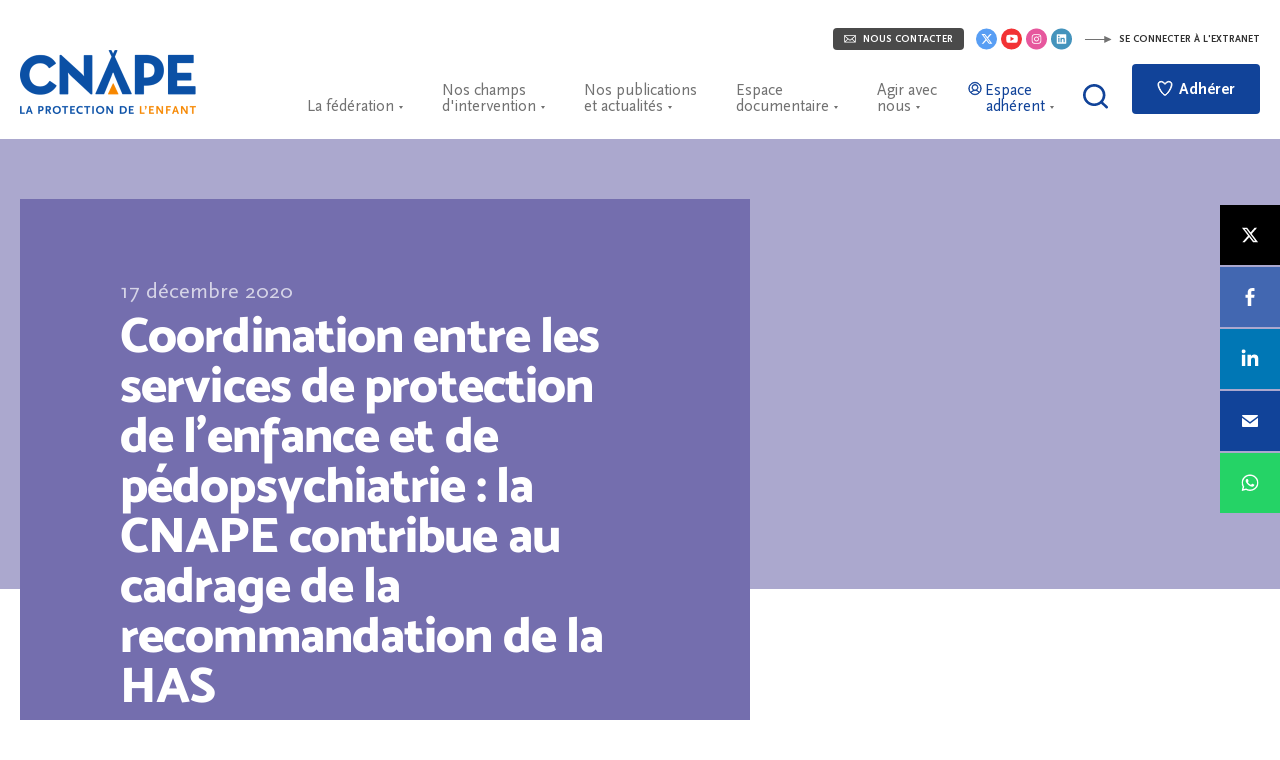

--- FILE ---
content_type: text/html; charset=UTF-8
request_url: https://www.cnape.fr/coordination-entre-les-services-de-protection-de-lenfance-et-de-pedopsychiatrie-la-cnape-contribue-au-cadrage-de-la-recommandation-de-la-has/
body_size: 18771
content:
<!DOCTYPE html>
<html lang="fr" class="no-js">
<head>
	<meta charset="UTF-8">
    <meta name="viewport" content="width=device-width, initial-scale=1">
    <title>Coordination entre les services de protection de l’enfance et de pédopsychiatrie : la CNAPE contribue au cadrage de la recommandation de la HAS - CNAPE</title>
    <link rel="profile" href="http://gmpg.org/xfn/11">

    <link rel="shortcut icon" href="https://www.cnape.fr/wp-content/themes/cnape/img/favicon.png">
    <link rel="icon" type="image/png" href="https://www.cnape.fr/wp-content/themes/cnape/img/favicon.png" sizes="16x16">
    <link rel="icon" type="image/png" href="https://www.cnape.fr/wp-content/themes/cnape/img/favicon2x.png" sizes="32x32">

    <meta name='robots' content='index, follow, max-image-preview:large, max-snippet:-1, max-video-preview:-1' />
	<style>img:is([sizes="auto" i], [sizes^="auto," i]) { contain-intrinsic-size: 3000px 1500px }</style>
	
	<!-- This site is optimized with the Yoast SEO plugin v26.6 - https://yoast.com/wordpress/plugins/seo/ -->
	<meta name="description" content="La CNAPE a été sollicitée par la Haute Autorité de Santé  dans le cadre de son projet de recommandation relative à « la coordination entre services de protection de l’enfance et services de pédopsychiatrie »." />
	<meta property="og:locale" content="fr_FR" />
	<meta property="og:type" content="article" />
	<meta property="og:title" content="Coordination entre les services de protection de l’enfance et de pédopsychiatrie : la CNAPE contribue au cadrage de la recommandation de la HAS - CNAPE" />
	<meta property="og:description" content="La CNAPE a été sollicitée par la Haute Autorité de Santé  dans le cadre de son projet de recommandation relative à « la coordination entre services de protection de l’enfance et services de pédopsychiatrie »." />
	<meta property="og:url" content="https://www.cnape.fr/coordination-entre-les-services-de-protection-de-lenfance-et-de-pedopsychiatrie-la-cnape-contribue-au-cadrage-de-la-recommandation-de-la-has/" />
	<meta property="og:site_name" content="CNAPE" />
	<meta property="article:published_time" content="2020-12-17T15:52:59+00:00" />
	<meta name="author" content="cnape-editor" />
	<meta name="twitter:card" content="summary_large_image" />
	<meta name="twitter:description" content="La CNAPE a été sollicitée par la Haute Autorité de Santé  dans le cadre de son projet de recommandation relative à « la coordination entre services de protection de l’enfance et services de pédopsychiatrie »." />
	<meta name="twitter:label1" content="Écrit par" />
	<meta name="twitter:data1" content="cnape-editor" />
	<meta name="twitter:label2" content="Durée de lecture estimée" />
	<meta name="twitter:data2" content="1 minute" />
	<!-- / Yoast SEO plugin. -->


<style id='classic-theme-styles-inline-css' type='text/css'>
/*! This file is auto-generated */
.wp-block-button__link{color:#fff;background-color:#32373c;border-radius:9999px;box-shadow:none;text-decoration:none;padding:calc(.667em + 2px) calc(1.333em + 2px);font-size:1.125em}.wp-block-file__button{background:#32373c;color:#fff;text-decoration:none}
</style>
<style id='global-styles-inline-css' type='text/css'>
:root{--wp--preset--aspect-ratio--square: 1;--wp--preset--aspect-ratio--4-3: 4/3;--wp--preset--aspect-ratio--3-4: 3/4;--wp--preset--aspect-ratio--3-2: 3/2;--wp--preset--aspect-ratio--2-3: 2/3;--wp--preset--aspect-ratio--16-9: 16/9;--wp--preset--aspect-ratio--9-16: 9/16;--wp--preset--color--black: #000000;--wp--preset--color--cyan-bluish-gray: #abb8c3;--wp--preset--color--white: #ffffff;--wp--preset--color--pale-pink: #f78da7;--wp--preset--color--vivid-red: #cf2e2e;--wp--preset--color--luminous-vivid-orange: #ff6900;--wp--preset--color--luminous-vivid-amber: #fcb900;--wp--preset--color--light-green-cyan: #7bdcb5;--wp--preset--color--vivid-green-cyan: #00d084;--wp--preset--color--pale-cyan-blue: #8ed1fc;--wp--preset--color--vivid-cyan-blue: #0693e3;--wp--preset--color--vivid-purple: #9b51e0;--wp--preset--gradient--vivid-cyan-blue-to-vivid-purple: linear-gradient(135deg,rgba(6,147,227,1) 0%,rgb(155,81,224) 100%);--wp--preset--gradient--light-green-cyan-to-vivid-green-cyan: linear-gradient(135deg,rgb(122,220,180) 0%,rgb(0,208,130) 100%);--wp--preset--gradient--luminous-vivid-amber-to-luminous-vivid-orange: linear-gradient(135deg,rgba(252,185,0,1) 0%,rgba(255,105,0,1) 100%);--wp--preset--gradient--luminous-vivid-orange-to-vivid-red: linear-gradient(135deg,rgba(255,105,0,1) 0%,rgb(207,46,46) 100%);--wp--preset--gradient--very-light-gray-to-cyan-bluish-gray: linear-gradient(135deg,rgb(238,238,238) 0%,rgb(169,184,195) 100%);--wp--preset--gradient--cool-to-warm-spectrum: linear-gradient(135deg,rgb(74,234,220) 0%,rgb(151,120,209) 20%,rgb(207,42,186) 40%,rgb(238,44,130) 60%,rgb(251,105,98) 80%,rgb(254,248,76) 100%);--wp--preset--gradient--blush-light-purple: linear-gradient(135deg,rgb(255,206,236) 0%,rgb(152,150,240) 100%);--wp--preset--gradient--blush-bordeaux: linear-gradient(135deg,rgb(254,205,165) 0%,rgb(254,45,45) 50%,rgb(107,0,62) 100%);--wp--preset--gradient--luminous-dusk: linear-gradient(135deg,rgb(255,203,112) 0%,rgb(199,81,192) 50%,rgb(65,88,208) 100%);--wp--preset--gradient--pale-ocean: linear-gradient(135deg,rgb(255,245,203) 0%,rgb(182,227,212) 50%,rgb(51,167,181) 100%);--wp--preset--gradient--electric-grass: linear-gradient(135deg,rgb(202,248,128) 0%,rgb(113,206,126) 100%);--wp--preset--gradient--midnight: linear-gradient(135deg,rgb(2,3,129) 0%,rgb(40,116,252) 100%);--wp--preset--font-size--small: 13px;--wp--preset--font-size--medium: 20px;--wp--preset--font-size--large: 36px;--wp--preset--font-size--x-large: 42px;--wp--preset--spacing--20: 0.44rem;--wp--preset--spacing--30: 0.67rem;--wp--preset--spacing--40: 1rem;--wp--preset--spacing--50: 1.5rem;--wp--preset--spacing--60: 2.25rem;--wp--preset--spacing--70: 3.38rem;--wp--preset--spacing--80: 5.06rem;--wp--preset--shadow--natural: 6px 6px 9px rgba(0, 0, 0, 0.2);--wp--preset--shadow--deep: 12px 12px 50px rgba(0, 0, 0, 0.4);--wp--preset--shadow--sharp: 6px 6px 0px rgba(0, 0, 0, 0.2);--wp--preset--shadow--outlined: 6px 6px 0px -3px rgba(255, 255, 255, 1), 6px 6px rgba(0, 0, 0, 1);--wp--preset--shadow--crisp: 6px 6px 0px rgba(0, 0, 0, 1);}:where(.is-layout-flex){gap: 0.5em;}:where(.is-layout-grid){gap: 0.5em;}body .is-layout-flex{display: flex;}.is-layout-flex{flex-wrap: wrap;align-items: center;}.is-layout-flex > :is(*, div){margin: 0;}body .is-layout-grid{display: grid;}.is-layout-grid > :is(*, div){margin: 0;}:where(.wp-block-columns.is-layout-flex){gap: 2em;}:where(.wp-block-columns.is-layout-grid){gap: 2em;}:where(.wp-block-post-template.is-layout-flex){gap: 1.25em;}:where(.wp-block-post-template.is-layout-grid){gap: 1.25em;}.has-black-color{color: var(--wp--preset--color--black) !important;}.has-cyan-bluish-gray-color{color: var(--wp--preset--color--cyan-bluish-gray) !important;}.has-white-color{color: var(--wp--preset--color--white) !important;}.has-pale-pink-color{color: var(--wp--preset--color--pale-pink) !important;}.has-vivid-red-color{color: var(--wp--preset--color--vivid-red) !important;}.has-luminous-vivid-orange-color{color: var(--wp--preset--color--luminous-vivid-orange) !important;}.has-luminous-vivid-amber-color{color: var(--wp--preset--color--luminous-vivid-amber) !important;}.has-light-green-cyan-color{color: var(--wp--preset--color--light-green-cyan) !important;}.has-vivid-green-cyan-color{color: var(--wp--preset--color--vivid-green-cyan) !important;}.has-pale-cyan-blue-color{color: var(--wp--preset--color--pale-cyan-blue) !important;}.has-vivid-cyan-blue-color{color: var(--wp--preset--color--vivid-cyan-blue) !important;}.has-vivid-purple-color{color: var(--wp--preset--color--vivid-purple) !important;}.has-black-background-color{background-color: var(--wp--preset--color--black) !important;}.has-cyan-bluish-gray-background-color{background-color: var(--wp--preset--color--cyan-bluish-gray) !important;}.has-white-background-color{background-color: var(--wp--preset--color--white) !important;}.has-pale-pink-background-color{background-color: var(--wp--preset--color--pale-pink) !important;}.has-vivid-red-background-color{background-color: var(--wp--preset--color--vivid-red) !important;}.has-luminous-vivid-orange-background-color{background-color: var(--wp--preset--color--luminous-vivid-orange) !important;}.has-luminous-vivid-amber-background-color{background-color: var(--wp--preset--color--luminous-vivid-amber) !important;}.has-light-green-cyan-background-color{background-color: var(--wp--preset--color--light-green-cyan) !important;}.has-vivid-green-cyan-background-color{background-color: var(--wp--preset--color--vivid-green-cyan) !important;}.has-pale-cyan-blue-background-color{background-color: var(--wp--preset--color--pale-cyan-blue) !important;}.has-vivid-cyan-blue-background-color{background-color: var(--wp--preset--color--vivid-cyan-blue) !important;}.has-vivid-purple-background-color{background-color: var(--wp--preset--color--vivid-purple) !important;}.has-black-border-color{border-color: var(--wp--preset--color--black) !important;}.has-cyan-bluish-gray-border-color{border-color: var(--wp--preset--color--cyan-bluish-gray) !important;}.has-white-border-color{border-color: var(--wp--preset--color--white) !important;}.has-pale-pink-border-color{border-color: var(--wp--preset--color--pale-pink) !important;}.has-vivid-red-border-color{border-color: var(--wp--preset--color--vivid-red) !important;}.has-luminous-vivid-orange-border-color{border-color: var(--wp--preset--color--luminous-vivid-orange) !important;}.has-luminous-vivid-amber-border-color{border-color: var(--wp--preset--color--luminous-vivid-amber) !important;}.has-light-green-cyan-border-color{border-color: var(--wp--preset--color--light-green-cyan) !important;}.has-vivid-green-cyan-border-color{border-color: var(--wp--preset--color--vivid-green-cyan) !important;}.has-pale-cyan-blue-border-color{border-color: var(--wp--preset--color--pale-cyan-blue) !important;}.has-vivid-cyan-blue-border-color{border-color: var(--wp--preset--color--vivid-cyan-blue) !important;}.has-vivid-purple-border-color{border-color: var(--wp--preset--color--vivid-purple) !important;}.has-vivid-cyan-blue-to-vivid-purple-gradient-background{background: var(--wp--preset--gradient--vivid-cyan-blue-to-vivid-purple) !important;}.has-light-green-cyan-to-vivid-green-cyan-gradient-background{background: var(--wp--preset--gradient--light-green-cyan-to-vivid-green-cyan) !important;}.has-luminous-vivid-amber-to-luminous-vivid-orange-gradient-background{background: var(--wp--preset--gradient--luminous-vivid-amber-to-luminous-vivid-orange) !important;}.has-luminous-vivid-orange-to-vivid-red-gradient-background{background: var(--wp--preset--gradient--luminous-vivid-orange-to-vivid-red) !important;}.has-very-light-gray-to-cyan-bluish-gray-gradient-background{background: var(--wp--preset--gradient--very-light-gray-to-cyan-bluish-gray) !important;}.has-cool-to-warm-spectrum-gradient-background{background: var(--wp--preset--gradient--cool-to-warm-spectrum) !important;}.has-blush-light-purple-gradient-background{background: var(--wp--preset--gradient--blush-light-purple) !important;}.has-blush-bordeaux-gradient-background{background: var(--wp--preset--gradient--blush-bordeaux) !important;}.has-luminous-dusk-gradient-background{background: var(--wp--preset--gradient--luminous-dusk) !important;}.has-pale-ocean-gradient-background{background: var(--wp--preset--gradient--pale-ocean) !important;}.has-electric-grass-gradient-background{background: var(--wp--preset--gradient--electric-grass) !important;}.has-midnight-gradient-background{background: var(--wp--preset--gradient--midnight) !important;}.has-small-font-size{font-size: var(--wp--preset--font-size--small) !important;}.has-medium-font-size{font-size: var(--wp--preset--font-size--medium) !important;}.has-large-font-size{font-size: var(--wp--preset--font-size--large) !important;}.has-x-large-font-size{font-size: var(--wp--preset--font-size--x-large) !important;}
:where(.wp-block-post-template.is-layout-flex){gap: 1.25em;}:where(.wp-block-post-template.is-layout-grid){gap: 1.25em;}
:where(.wp-block-columns.is-layout-flex){gap: 2em;}:where(.wp-block-columns.is-layout-grid){gap: 2em;}
:root :where(.wp-block-pullquote){font-size: 1.5em;line-height: 1.6;}
</style>
<link rel='stylesheet' id='cnape-style-css' href='https://www.cnape.fr/wp-content/themes/cnape/styles/cnape.css?ver=20241022' type='text/css' media='all' />
<link rel='stylesheet' id='sib-front-css-css' href='https://www.cnape.fr/wp-content/plugins/mailin/css/mailin-front.css?ver=6.8.3' type='text/css' media='all' />
<script type="text/javascript" src="https://www.cnape.fr/wp-includes/js/jquery/jquery.min.js?ver=3.7.1" id="jquery-core-js"></script>
<script type="text/javascript" src="https://www.cnape.fr/wp-includes/js/jquery/jquery-migrate.min.js?ver=3.4.1" id="jquery-migrate-js"></script>
<script type="text/javascript" id="sib-front-js-js-extra">
/* <![CDATA[ */
var sibErrMsg = {"invalidMail":"Veuillez entrer une adresse e-mail valide.","requiredField":"Veuillez compl\u00e9ter les champs obligatoires.","invalidDateFormat":"Veuillez entrer une date valide.","invalidSMSFormat":"Veuillez entrer une num\u00e9ro de t\u00e9l\u00e9phone valide."};
var ajax_sib_front_object = {"ajax_url":"https:\/\/www.cnape.fr\/wp-admin\/admin-ajax.php","ajax_nonce":"46df68f3ee","flag_url":"https:\/\/www.cnape.fr\/wp-content\/plugins\/mailin\/img\/flags\/"};
/* ]]> */
</script>
<script type="text/javascript" src="https://www.cnape.fr/wp-content/plugins/mailin/js/mailin-front.js?ver=1767002021" id="sib-front-js-js"></script>
<style>
.h-captcha{position:relative;display:block;margin-bottom:2rem;padding:0;clear:both}.h-captcha[data-size="normal"]{width:302px;height:76px}.h-captcha[data-size="compact"]{width:158px;height:138px}.h-captcha[data-size="invisible"]{display:none}.h-captcha iframe{z-index:1}.h-captcha::before{content:"";display:block;position:absolute;top:0;left:0;background:url(https://www.cnape.fr/wp-content/plugins/hcaptcha-for-forms-and-more/assets/images/hcaptcha-div-logo.svg) no-repeat;border:1px solid #fff0;border-radius:4px;box-sizing:border-box}.h-captcha::after{content:"The hCaptcha loading is delayed until user interaction.";font-family:-apple-system,system-ui,BlinkMacSystemFont,"Segoe UI",Roboto,Oxygen,Ubuntu,"Helvetica Neue",Arial,sans-serif;font-size:10px;font-weight:500;position:absolute;top:0;bottom:0;left:0;right:0;box-sizing:border-box;color:#bf1722;opacity:0}.h-captcha:not(:has(iframe))::after{animation:hcap-msg-fade-in .3s ease forwards;animation-delay:2s}.h-captcha:has(iframe)::after{animation:none;opacity:0}@keyframes hcap-msg-fade-in{to{opacity:1}}.h-captcha[data-size="normal"]::before{width:302px;height:76px;background-position:93.8% 28%}.h-captcha[data-size="normal"]::after{width:302px;height:76px;display:flex;flex-wrap:wrap;align-content:center;line-height:normal;padding:0 75px 0 10px}.h-captcha[data-size="compact"]::before{width:158px;height:138px;background-position:49.9% 78.8%}.h-captcha[data-size="compact"]::after{width:158px;height:138px;text-align:center;line-height:normal;padding:24px 10px 10px 10px}.h-captcha[data-theme="light"]::before,body.is-light-theme .h-captcha[data-theme="auto"]::before,.h-captcha[data-theme="auto"]::before{background-color:#fafafa;border:1px solid #e0e0e0}.h-captcha[data-theme="dark"]::before,body.is-dark-theme .h-captcha[data-theme="auto"]::before,html.wp-dark-mode-active .h-captcha[data-theme="auto"]::before,html.drdt-dark-mode .h-captcha[data-theme="auto"]::before{background-image:url(https://www.cnape.fr/wp-content/plugins/hcaptcha-for-forms-and-more/assets/images/hcaptcha-div-logo-white.svg);background-repeat:no-repeat;background-color:#333;border:1px solid #f5f5f5}@media (prefers-color-scheme:dark){.h-captcha[data-theme="auto"]::before{background-image:url(https://www.cnape.fr/wp-content/plugins/hcaptcha-for-forms-and-more/assets/images/hcaptcha-div-logo-white.svg);background-repeat:no-repeat;background-color:#333;border:1px solid #f5f5f5}}.h-captcha[data-theme="custom"]::before{background-color:initial}.h-captcha[data-size="invisible"]::before,.h-captcha[data-size="invisible"]::after{display:none}.h-captcha iframe{position:relative}div[style*="z-index: 2147483647"] div[style*="border-width: 11px"][style*="position: absolute"][style*="pointer-events: none"]{border-style:none}
</style>
<script type="text/javascript" src="https://cdn.by.wonderpush.com/sdk/1.1/wonderpush-loader.min.js" async></script>
<script type="text/javascript">
  window.WonderPush = window.WonderPush || [];
  window.WonderPush.push(['init', {"customDomain":"https:\/\/www.cnape.fr\/wp-content\/plugins\/mailin\/","serviceWorkerUrl":"wonderpush-worker-loader.min.js?webKey=19d07ee58a85116537efc54d650ccda87265e9e67c42c7898d82a7f7366d8eeb","frameUrl":"wonderpush.min.html","webKey":"19d07ee58a85116537efc54d650ccda87265e9e67c42c7898d82a7f7366d8eeb"}]);
</script><style>
.gform_previous_button+.h-captcha{margin-top:2rem}.gform_footer.before .h-captcha[data-size="normal"]{margin-bottom:3px}.gform_footer.before .h-captcha[data-size="compact"]{margin-bottom:0}.gform_wrapper.gravity-theme .gform_footer,.gform_wrapper.gravity-theme .gform_page_footer{flex-wrap:wrap}.gform_wrapper.gravity-theme .h-captcha,.gform_wrapper.gravity-theme .h-captcha{margin:0;flex-basis:100%}.gform_wrapper.gravity-theme input[type="submit"],.gform_wrapper.gravity-theme input[type="submit"]{align-self:flex-start}.gform_wrapper.gravity-theme .h-captcha~input[type="submit"],.gform_wrapper.gravity-theme .h-captcha~input[type="submit"]{margin:1em 0 0 0!important}
</style>
<link rel="stylesheet" href="https://www.cnape.fr/wp-content/themes/cnape/generated/default_1654605082028.css" /><meta property="og:image" content="https://www.cnape.fr/wp-content/themes/cnape/img/share.jpg" />    <script type="application/ld+json">{"@context":"http:\/\/schema.org","@type":"Organization","name":"CNAPE","url":"https:\/\/www.cnape.fr\/","logo":"https:\/\/www.cnape.fr\/wp-content\/themes\/cnape\/img\/logo.png","sameAs":["https:\/\/www.facebook.com\/cnape.fr\/","https:\/\/twitter.com\/la_CNAPE","https:\/\/www.youtube.com\/channel\/UC4wgBh3MqhYTqGUXd-3HvwA","https:\/\/www.instagram.com\/lacnape\/","https:\/\/www.linkedin.com\/company\/cnape-la-f\u00e9d\u00e9ration-des-associations-de-protection-de-l-enfant\/"]}</script>
    <script>(function (w,html){html.className=html.className.replace('no-js','js');w.F=w.F||{};w.F.CONFIG={PATH_URL:'/',ROOT_URL:'https://www.cnape.fr/',THEME_URL:'https://www.cnape.fr/wp-content/themes/cnape/',DEBUG:false,DISABLE_AJAX:false,USER_CONNECTED:false};w.F.components={};w.F._={wW:w.innerWidth,wH:w.innerHeight,scrollTop:0};F.breakpoints={SMALL_DESKTOP:1275,TABLETTE:1080,TABLETTE_PORTRAIT:960,MOBILE:767};w.F.isSmallDesktop=function (){return F._.wW<=F.breakpoints.SMALL_DESKTOP};w.F.isTablette=function (){return F._.wW<=F.breakpoints.TABLETTE};w.F.isTablettePortrait=function (){return F._.wW<=F.breakpoints.TABLETTE_PORTRAIT};w.F.isMobile=function (){return F._.wW<=F.breakpoints.MOBILE};})(window,document.getElementsByTagName('html')[0]);	</script>
</head>

<body class="wp-singular post-template-default single single-post postid-16623 single-format-standard wp-theme-cnape group-blog">


<div id="header-top-wrapper" class="wrapper wrapper--medium wrapper--padded">
    <div id="header-top">

        <a tabindex="-1" href="https://www.cnape.fr/contact/" title="Contacter la CNAPE" class="btn-small btn-small--gray mr-8px"><svg class="white"  width="19" height="13" viewBox="0 0 19 13" xmlns="http://www.w3.org/2000/svg"><path d="M.877 0A.893.893 0 0 0 0 .884v10.604c0 .47.393.884.877.884h17.246a.893.893 0 0 0 .877-.884V.884A.893.893 0 0 0 18.123 0H.877zm.573 1.326h16.1L9.5 7.767 1.45 1.326zm-.124 1.601l4.142 3.314-4.142 3.915V2.927zm16.348 0v7.229L13.532 6.24l4.142-3.314zM6.511 7.077l2.575 2.057a.663.663 0 0 0 .828 0l2.575-2.057 4.198 3.97H2.313l4.198-3.97z" fill-rule="nonzero" class="fill" /></svg> Nous contacter</a>

		            <a tabindex="-1" class="header-btn-rs header-btn-rs--x" href="https://twitter.com/la_CNAPE" target="_blank" title="Rejoindre la CNAPE sur X"><svg class="white"  width="22" height="22" viewBox="0 0 22 22" xmlns="http://www.w3.org/2000/svg">
    <circle fill="#589EF4" cx="11" cy="11" r="11"/>
    <g transform="translate(5,4.5) scale(0.025)">
        <path d="M389.2 48h70.6L305.6 224.2 487 464H345L233.7 318.6 106.5 464H35.8L200.7 275.5 26.8 48H172.4L272.9 180.9 389.2 48zM364.4 421.8h39.1L151.1 88h-42L364.4 421.8z" fill="#FFF"/>
    </g>
</svg>
</a>
		            <a tabindex="-1" class="header-btn-rs header-btn-rs--youtube" href="https://www.youtube.com/channel/UC4wgBh3MqhYTqGUXd-3HvwA" target="_blank" title="Rejoindre la CNAPE sur Youtube"><svg class="white"  width="37" height="37" viewBox="0 0 37 37" xmlns="http://www.w3.org/2000/svg">
<g fill="none" fill-rule="evenodd">
    <circle fill="#F23234" cx="18.5" cy="18.5" r="18.5"/>
    <path d="M19.4 11.12c10 0 10 0 10 7.08 0 7.09 0 7.09-10 7.09s-10 0-10-7.09c0-7.08 0-7.08 10-7.08zm-2.5 10.83l6.26-3.75-6.25-3.75v7.5z" fill="#FFF"/>
</g>
</svg></a>
		            <a tabindex="-1" class="header-btn-rs header-btn-rs--instagram" href="https://www.instagram.com/lacnape/" target="_blank" title="Rejoindre la CNAPE sur Instagram"><svg class="white"  width="22" height="22" viewBox="0 0 22 22" fill="none" xmlns="http://www.w3.org/2000/svg"><path d="M11 22c6.0751 0 11-4.9249 11-11 0-6.07513-4.9249-11-11-11C4.92487 0 0 4.92487 0 11c0 6.0751 4.92487 11 11 11z" fill="#E6579D"/><path d="M11 6c-1.35833 0-1.52792.00625-2.06125.03-.5325.025-.895.10875-1.21375.2325-.32875.1275-.60792.29875-.88583.57667-.27792.27791-.44959.55666-.57667.88583-.12375.31875-.20792.68125-.2325 1.21375C6.005 9.47208 6 9.64167 6 11c0 1.3583.00625 1.5279.03 2.0613.025.532.10875.895.2325 1.2137.1275.3283.29875.6079.57667.8858.27791.2775.55666.4496.88583.5767.31917.1233.68167.2079 1.21375.2325.53333.025.70292.03 2.06125.03 1.3583 0 1.5279-.0063 2.0613-.03.532-.025.895-.1092 1.2137-.2325.3283-.1275.6079-.2992.8858-.5767.2775-.2779.4496-.5562.5767-.8858.1233-.3187.2079-.6817.2325-1.2137.025-.5334.03-.703.03-2.0613 0-1.35833-.0063-1.52792-.03-2.06125-.025-.53208-.1092-.89542-.2325-1.21375-.1275-.32875-.2992-.60792-.5767-.88583-.2779-.27792-.5562-.44959-.8858-.57667-.3187-.12375-.6817-.20792-1.2137-.2325C12.5279 6.005 12.3583 6 11 6zm0 .9c1.3346 0 1.4938.00667 2.0208.02958.4875.02292.7521.10375.9279.17292.2342.09042.4.19875.5759.37333.1746.175.2829.34125.3733.57542.0683.17583.15.44042.1721.92792.0237.5275.0292.68583.0292 2.02083s-.0063 1.4938-.0309 2.0208c-.0254.4875-.1066.7521-.1754.9279-.0933.2342-.1996.4-.3746.5759-.1746.1746-.3433.2829-.575.3733-.175.0683-.4437.15-.9312.1721-.5308.0237-.6871.0292-2.0246.0292-1.33792 0-1.49417-.0063-2.02458-.0309-.48792-.0254-.75667-.1066-.93167-.1754-.23708-.0933-.4-.1996-.57458-.3746-.17542-.1746-.2875-.3433-.375-.575-.06875-.175-.14959-.4437-.175-.9312-.01875-.525-.02542-.6871-.02542-2.0184 0-1.33162.00667-1.49412.02542-2.02537.02541-.4875.10625-.75583.175-.93083.0875-.2375.19958-.4.375-.57542.17458-.17458.3375-.28708.57458-.37416.175-.06917.43792-.15042.92542-.17542.53125-.01875.6875-.025 2.02453-.025L11 6.9zm0 1.5325c-1.41875 0-2.5675 1.15-2.5675 2.5675 0 1.4187 1.15 2.5675 2.5675 2.5675 1.4187 0 2.5675-1.15 2.5675-2.5675 0-1.41875-1.15-2.5675-2.5675-2.5675zm0 4.2342c-.9208 0-1.66667-.7459-1.66667-1.6667 0-.9208.74587-1.66667 1.66667-1.66667.9208 0 1.6667.74587 1.6667 1.66667 0 .9208-.7459 1.6667-1.6667 1.6667zm3.2692-4.33545c0 .33125-.2692.6-.6.6-.3313 0-.6-.26917-.6-.6 0-.33083.2691-.59958.6-.59958.3304-.00042.6.26875.6.59958z" fill="#fff"/></svg></a>
		            <a tabindex="-1" class="header-btn-rs header-btn-rs--linkedin" href="https://www.linkedin.com/company/cnape-la-fédération-des-associations-de-protection-de-l-enfant/" target="_blank" title="Rejoindre la CNAPE sur Linkedin"><svg class="white"  width="22" height="22" viewBox="0 0 22 22" fill="none" xmlns="http://www.w3.org/2000/svg"><path d="M11 22c6.0751 0 11-4.9249 11-11 0-6.07513-4.9249-11-11-11C4.92487 0 0 4.92487 0 11c0 6.0751 4.92487 11 11 11z" fill="#4493BC"/><path d="M14.5196 14.5217h-1.4809v-2.3204c0-.5534-.0112-1.2655-.7716-1.2655-.7721 0-.89.6021-.89 1.2246v2.3613H9.89625V9.75h1.42255v.6504h.0191c.1988-.375.6821-.77082 1.4042-.77082 1.5004 0 1.7779.98752 1.7779 2.27292v2.6192h-.0004zM8.22375 9.09708c-.47667 0-.85958-.38583-.85958-.86041 0-.47417.38333-.85959.85958-.85959.475 0 .86.38542.86.85959 0 .47458-.38542.86041-.86.86041zm.7425 5.42462h-1.485V9.75h1.485v4.7717zM15.2604 6H6.73792C6.33 6 6 6.3225 6 6.72042v8.55918c0 .3983.33.7204.73792.7204h8.52128c.4075 0 .7408-.3221.7408-.7204V6.72042C16 6.3225 15.6667 6 15.2592 6h.0012z" fill="#fff"/></svg></a>
		        <a tabindex="-1" target="_blank" href="http://www.cnapextranet.fr/back-office/crm-cnape/" class="btn-small btn-small--transparent"><svg class="white"  width="28" height="7" viewBox="0 0 28 7" xmlns="http://www.w3.org/2000/svg"><g fill="none" fill-rule="evenodd"><path d="M20.49 6.834l6.68-3.165c.094-.045.182-.141.182-.247 0-.107-.088-.203-.183-.247L20.488.025a.228.228 0 0 0-.236.018c-.077.05-.104.136-.104.229v6.323c0 .15.093.272.24.272.047 0 .064-.012.102-.033" class="fill" /><path d="M20.5 3.5H1.474" class="stroke" stroke-linecap="square"/></g></svg> Se connecter à l'extranet</a>
    </div>
</div>

<header id="header-wrapper" data-component="Header">
    <div id="header" class="wrapper wrapper--medium wrapper--padded">

        <a class="header-logo" href="https://www.cnape.fr/" rel="home">CNAPE</a>

		<div id="header-main-navigation">
			<ul>
                                    <li class="header-main-navigation-item header-main-navigation-item--w-dropdown header-main-navigation-item--federation" data-key="federation">La fédération</li>
                                    <li class="header-main-navigation-item header-main-navigation-item--w-dropdown header-main-navigation-item--champs-intervention" data-key="champs-intervention">Nos champs <br />d'intervention</li>
                                    <li class="header-main-navigation-item header-main-navigation-item--w-dropdown header-main-navigation-item--publications-et-actualites" data-key="publications-et-actualites">Nos publications <br />et actualités</li>
                                    <li class="header-main-navigation-item header-main-navigation-item--w-dropdown header-main-navigation-item--espace-documentaire" data-key="espace-documentaire">Espace <br />documentaire</li>
                                    <li class="header-main-navigation-item header-main-navigation-item--w-dropdown header-main-navigation-item--agir-avec-nous" data-key="agir-avec-nous">Agir avec <br />nous</li>
                                    <li class="header-main-navigation-item header-main-navigation-item--w-dropdown header-main-navigation-item--espace-adherent" data-key="espace-adherent"><svg class="white"  width="17" height="17" viewBox="0 0 17 17" xmlns="http://www.w3.org/2000/svg"><path class="fill stroke" d="M8.5 1C4.365 1 1 4.365 1 8.5S4.365 16 8.5 16 16 12.635 16 8.5 12.635 1 8.5 1zM1.484 8.5A7.024 7.024 0 0 1 8.5 1.484 7.024 7.024 0 0 1 15.516 8.5c0 1.788-.673 3.42-1.778 4.661A6.109 6.109 0 0 0 10 10.591a3.631 3.631 0 0 0 2.13-3.3A3.633 3.633 0 0 0 8.5 3.66a3.633 3.633 0 0 0-3.629 3.63c0 1.5.915 2.79 2.216 3.342a6.2 6.2 0 0 0-3.682 2.683A6.99 6.99 0 0 1 1.484 8.5zM8.5 10.435A3.149 3.149 0 0 1 5.355 7.29 3.149 3.149 0 0 1 8.5 4.145a3.149 3.149 0 0 1 3.145 3.145A3.149 3.149 0 0 1 8.5 10.435zm-4.743 3.23a5.708 5.708 0 0 1 4.864-2.746c1.95 0 3.72.97 4.773 2.601A6.99 6.99 0 0 1 8.5 15.516a6.988 6.988 0 0 1-4.743-1.852z" stroke="#114399" fill-rule="nonzero" fill="#114399"/></svg>Espace <br />adhérent</li>
                
                <li class="header-main-navigation-item header-main-navigation-item--open-search">
                    <a href="/recherche" title="Ouvrir la recherche">
                        <svg class="white"  width="25" height="25" viewBox="0 0 25 25" xmlns="http://www.w3.org/2000/svg"><path class="fill" d="M24.596 22.305l-4.578-4.496c1.57-1.984 2.424-4.364 2.424-6.789C22.442 4.937 17.415 0 11.22 0S0 4.937 0 11.02c0 6.084 5.027 11.02 11.22 11.02 2.514 0 4.983-.837 6.913-2.38l4.578 4.497c.27.264.583.397.943.397.359 0 .673-.133.942-.397.539-.53.539-1.323 0-1.852zm-4.847-11.24c0 4.628-3.815 8.375-8.528 8.375-4.713 0-8.528-3.747-8.528-8.375 0-4.63 3.815-8.376 8.528-8.376 4.713 0 8.528 3.747 8.528 8.376z" fill-rule="nonzero" fill="#114399"/></svg>                    </a>
                </li>

                                                    <li class="header-main-navigation-item header-main-navigation-item--donate">
                        <a class="btn-big" href="https://www.cnape.fr/adherer-a-la-cnape/" title="Adhérer" target="_blank">
                            <svg class="white"  width="16" height="16" viewBox="0 0 16 16" xmlns="http://www.w3.org/2000/svg"><path d="M4.349 1.362c-1.001.023-1.768.26-2.321.691-.554.43-.87 1.045-.984 1.735-.23 1.38.262 3.083 1.053 4.773a21.59 21.59 0 0 0 2.967 4.623c.536.632 1.064 1.16 1.551 1.542.487.38.922.636 1.372.636.45 0 .885-.256 1.371-.636.487-.381 1.015-.91 1.551-1.542a21.59 21.59 0 0 0 2.967-4.623c.791-1.69 1.284-3.393 1.054-4.773-.115-.69-.43-1.305-.984-1.735-.554-.43-1.32-.668-2.321-.691h-.01C10.17 1.37 9.04 2.497 7.987 3.47c-1.054-.973-2.185-2.1-3.628-2.108h-.01zm.01.636h.005c1.164.01 2.272 1.114 3.409 2.143.121.11.306.11.427 0 1.138-1.03 2.245-2.133 3.41-2.143h.005c.905.022 1.527.233 1.943.557.417.325.65.767.746 1.338.19 1.141-.242 2.77-1.004 4.4a21.027 21.027 0 0 1-2.873 4.479c-.516.607-1.025 1.11-1.461 1.451-.437.342-.813.503-.98.503-.166 0-.542-.161-.978-.503-.437-.34-.946-.844-1.462-1.451a21.027 21.027 0 0 1-2.872-4.48c-.763-1.629-1.195-3.258-1.004-4.4.095-.57.328-1.012.745-1.337.416-.324 1.039-.535 1.944-.557z" stroke="#FFF" fill-rule="nonzero" fill="#FFF"/></svg> Adhérer                        </a>
                    </li>
                            </ul>
		</div>

        <div id="header-sticky-rs">
	                        <a tabindex="-1" class="header-btn-rs header-btn-rs--x" href="https://twitter.com/la_CNAPE" target="_blank" title="Rejoindre la CNAPE sur X"><svg class="white"  width="22" height="22" viewBox="0 0 22 22" xmlns="http://www.w3.org/2000/svg">
    <circle fill="#589EF4" cx="11" cy="11" r="11"/>
    <g transform="translate(5,4.5) scale(0.025)">
        <path d="M389.2 48h70.6L305.6 224.2 487 464H345L233.7 318.6 106.5 464H35.8L200.7 275.5 26.8 48H172.4L272.9 180.9 389.2 48zM364.4 421.8h39.1L151.1 88h-42L364.4 421.8z" fill="#FFF"/>
    </g>
</svg>
</a>
	                        <a tabindex="-1" class="header-btn-rs header-btn-rs--youtube" href="https://www.youtube.com/channel/UC4wgBh3MqhYTqGUXd-3HvwA" target="_blank" title="Rejoindre la CNAPE sur Youtube"><svg class="white"  width="37" height="37" viewBox="0 0 37 37" xmlns="http://www.w3.org/2000/svg">
<g fill="none" fill-rule="evenodd">
    <circle fill="#F23234" cx="18.5" cy="18.5" r="18.5"/>
    <path d="M19.4 11.12c10 0 10 0 10 7.08 0 7.09 0 7.09-10 7.09s-10 0-10-7.09c0-7.08 0-7.08 10-7.08zm-2.5 10.83l6.26-3.75-6.25-3.75v7.5z" fill="#FFF"/>
</g>
</svg></a>
	                        <a tabindex="-1" class="header-btn-rs header-btn-rs--instagram" href="https://www.instagram.com/lacnape/" target="_blank" title="Rejoindre la CNAPE sur Instagram"><svg class="white"  width="22" height="22" viewBox="0 0 22 22" fill="none" xmlns="http://www.w3.org/2000/svg"><path d="M11 22c6.0751 0 11-4.9249 11-11 0-6.07513-4.9249-11-11-11C4.92487 0 0 4.92487 0 11c0 6.0751 4.92487 11 11 11z" fill="#E6579D"/><path d="M11 6c-1.35833 0-1.52792.00625-2.06125.03-.5325.025-.895.10875-1.21375.2325-.32875.1275-.60792.29875-.88583.57667-.27792.27791-.44959.55666-.57667.88583-.12375.31875-.20792.68125-.2325 1.21375C6.005 9.47208 6 9.64167 6 11c0 1.3583.00625 1.5279.03 2.0613.025.532.10875.895.2325 1.2137.1275.3283.29875.6079.57667.8858.27791.2775.55666.4496.88583.5767.31917.1233.68167.2079 1.21375.2325.53333.025.70292.03 2.06125.03 1.3583 0 1.5279-.0063 2.0613-.03.532-.025.895-.1092 1.2137-.2325.3283-.1275.6079-.2992.8858-.5767.2775-.2779.4496-.5562.5767-.8858.1233-.3187.2079-.6817.2325-1.2137.025-.5334.03-.703.03-2.0613 0-1.35833-.0063-1.52792-.03-2.06125-.025-.53208-.1092-.89542-.2325-1.21375-.1275-.32875-.2992-.60792-.5767-.88583-.2779-.27792-.5562-.44959-.8858-.57667-.3187-.12375-.6817-.20792-1.2137-.2325C12.5279 6.005 12.3583 6 11 6zm0 .9c1.3346 0 1.4938.00667 2.0208.02958.4875.02292.7521.10375.9279.17292.2342.09042.4.19875.5759.37333.1746.175.2829.34125.3733.57542.0683.17583.15.44042.1721.92792.0237.5275.0292.68583.0292 2.02083s-.0063 1.4938-.0309 2.0208c-.0254.4875-.1066.7521-.1754.9279-.0933.2342-.1996.4-.3746.5759-.1746.1746-.3433.2829-.575.3733-.175.0683-.4437.15-.9312.1721-.5308.0237-.6871.0292-2.0246.0292-1.33792 0-1.49417-.0063-2.02458-.0309-.48792-.0254-.75667-.1066-.93167-.1754-.23708-.0933-.4-.1996-.57458-.3746-.17542-.1746-.2875-.3433-.375-.575-.06875-.175-.14959-.4437-.175-.9312-.01875-.525-.02542-.6871-.02542-2.0184 0-1.33162.00667-1.49412.02542-2.02537.02541-.4875.10625-.75583.175-.93083.0875-.2375.19958-.4.375-.57542.17458-.17458.3375-.28708.57458-.37416.175-.06917.43792-.15042.92542-.17542.53125-.01875.6875-.025 2.02453-.025L11 6.9zm0 1.5325c-1.41875 0-2.5675 1.15-2.5675 2.5675 0 1.4187 1.15 2.5675 2.5675 2.5675 1.4187 0 2.5675-1.15 2.5675-2.5675 0-1.41875-1.15-2.5675-2.5675-2.5675zm0 4.2342c-.9208 0-1.66667-.7459-1.66667-1.6667 0-.9208.74587-1.66667 1.66667-1.66667.9208 0 1.6667.74587 1.6667 1.66667 0 .9208-.7459 1.6667-1.6667 1.6667zm3.2692-4.33545c0 .33125-.2692.6-.6.6-.3313 0-.6-.26917-.6-.6 0-.33083.2691-.59958.6-.59958.3304-.00042.6.26875.6.59958z" fill="#fff"/></svg></a>
	                        <a tabindex="-1" class="header-btn-rs header-btn-rs--linkedin" href="https://www.linkedin.com/company/cnape-la-fédération-des-associations-de-protection-de-l-enfant/" target="_blank" title="Rejoindre la CNAPE sur Linkedin"><svg class="white"  width="22" height="22" viewBox="0 0 22 22" fill="none" xmlns="http://www.w3.org/2000/svg"><path d="M11 22c6.0751 0 11-4.9249 11-11 0-6.07513-4.9249-11-11-11C4.92487 0 0 4.92487 0 11c0 6.0751 4.92487 11 11 11z" fill="#4493BC"/><path d="M14.5196 14.5217h-1.4809v-2.3204c0-.5534-.0112-1.2655-.7716-1.2655-.7721 0-.89.6021-.89 1.2246v2.3613H9.89625V9.75h1.42255v.6504h.0191c.1988-.375.6821-.77082 1.4042-.77082 1.5004 0 1.7779.98752 1.7779 2.27292v2.6192h-.0004zM8.22375 9.09708c-.47667 0-.85958-.38583-.85958-.86041 0-.47417.38333-.85959.85958-.85959.475 0 .86.38542.86.85959 0 .47458-.38542.86041-.86.86041zm.7425 5.42462h-1.485V9.75h1.485v4.7717zM15.2604 6H6.73792C6.33 6 6 6.3225 6 6.72042v8.55918c0 .3983.33.7204.73792.7204h8.52128c.4075 0 .7408-.3221.7408-.7204V6.72042C16 6.3225 15.6667 6 15.2592 6h.0012z" fill="#fff"/></svg></a>
	                </div>

        <div class="clear"></div>
        <a class="menu-burger" href="#">
            <i></i>
            <i></i>
            <i></i>
        </a>
    </div>

    <nav class="header-dropdown-wrapper">
        <div class="wrapper wrapper--medium wrapper--padded">
            
<div class="header-dropdown-item header-dropdown-item--federation" data-key="federation">

	<div class="header-dropdown-col header-dropdown-col--left">

					<div class="header-dropdown-nav">
				<h5>La CNAPE</h5>
				<ul id="menu-menu-federation-cnape" class="menu"><li class="menu-item menu-item-type-post_type menu-item-object-page menu-item-4532"><a href="https://www.cnape.fr/notre-federation/">Notre action</a></li>
<li class="menu-item menu-item-type-post_type menu-item-object-page menu-item-24495"><a href="https://www.cnape.fr/les-positions-de-la-cnape/">Les positions de la CNAPE</a></li>
<li class="menu-item menu-item-type-post_type menu-item-object-page menu-item-8278"><a href="https://www.cnape.fr/le-conseil-dadministration/">Le conseil d&rsquo;administration</a></li>
<li class="menu-item menu-item-type-post_type_archive menu-item-object-delegation menu-item-4528"><a href="https://www.cnape.fr/delegations/">Les délégations territoriales</a></li>
<li class="menu-item menu-item-type-post_type menu-item-object-page menu-item-8394"><a href="https://www.cnape.fr/lequipe-nationale/">L&rsquo;équipe nationale</a></li>
</ul>			</div>
					<div class="header-dropdown-nav">
				<h5>Le réseau</h5>
				<ul id="menu-menu-federation-reseau" class="menu"><li class="menu-item menu-item-type-post_type_archive menu-item-object-association menu-item-4527"><a href="https://www.cnape.fr/associations/">Les associations</a></li>
<li class="menu-item menu-item-type-post_type menu-item-object-page menu-item-8317"><a href="https://www.cnape.fr/les-mouvements-groupements-professionnels/">Les mouvements</a></li>
<li class="menu-item menu-item-type-post_type menu-item-object-page menu-item-8320"><a href="https://www.cnape.fr/les-associations-nationales-usagers/">Les usagers</a></li>
<li class="menu-item menu-item-type-post_type menu-item-object-page menu-item-8323"><a href="https://www.cnape.fr/les-experts/">Les experts</a></li>
</ul>			</div>
					<div class="header-dropdown-nav">
				<h5>Les relations institutionnelles</h5>
				<ul id="menu-menu-federation-relations" class="menu"><li class="menu-item menu-item-type-post_type menu-item-object-page menu-item-10878"><a href="https://www.cnape.fr/les-representations-les-participations/">Les autorités et instances publiques</a></li>
<li class="menu-item menu-item-type-post_type menu-item-object-page menu-item-10877"><a href="https://www.cnape.fr/les-partenariats/">Les partenariats</a></li>
</ul>			</div>
		            <div class="clear"></div>
		
	</div>

	<div class="header-dropdown-col header-dropdown-col--right">
		<div class="header-dropdown-push-image-wrapper header-dropdown-push-image-wrapper--white">
	<div class="header-dropdown-push-content">
				173&nbsp;associations, 13&nbsp;mouvements, 1&nbsp;association nationale représentant les usagers et des adhérents individuels.

		<a href="https://www.cnape.fr/associations/" title="Toutes les associations adhérentes de la CNAPE" class="btn btn--background btn--smaller">trouver une association</a>

	</div>
</div>	</div>
	<div class="clear"></div>
</div>

<div class="header-dropdown-item header-dropdown-item--champs-intervention" data-key="champs-intervention">

	<div class="header-dropdown-col header-dropdown-col--left">

					<ul id="menu-menu-champs-intervention" class="menu"><li class="menu-item menu-item-type-post_type menu-item-object-page menu-item-has-children menu-item-8238"><a href="https://www.cnape.fr/champs-dinterventions/promouvoir-droits-besoins-fondamentaux-enfants/">Protection de l&rsquo;enfance</a>
<ul class="sub-menu">
	<li class="menu-item menu-item-type-post_type menu-item-object-page menu-item-27326"><a href="https://www.cnape.fr/la-base-une-web-app-pour-les-jeunes-majeurs/">La BASE, une web-app pour les jeunes majeurs</a></li>
</ul>
</li>
<li class="menu-item menu-item-type-post_type menu-item-object-page menu-item-4529"><a href="https://www.cnape.fr/champs-dinterventions/prevention-et-promouvoir-leducatif/">Justice des mineurs</a></li>
<li class="menu-item menu-item-type-post_type menu-item-object-page menu-item-8237"><a href="https://www.cnape.fr/champs-dinterventions/enfance-jeunesse-situation-handicap/">Handicaps</a></li>
<li class="menu-item menu-item-type-post_type menu-item-object-page menu-item-has-children menu-item-10876"><a href="https://www.cnape.fr/champs-dinterventions/vulnerabilites-et-prevention/">Prévention et Vulnérabilités des familles</a>
<ul class="sub-menu">
	<li class="menu-item menu-item-type-post_type menu-item-object-page menu-item-27322"><a href="https://www.cnape.fr/sicape/">Le programme SICAPE</a></li>
</ul>
</li>
<li class="menu-item menu-item-type-post_type menu-item-object-page menu-item-8236"><a href="https://www.cnape.fr/champs-dinterventions/soutenir-modele-associatif-defendre-secteur-social-medico-social/">Vie associative</a></li>
<li class="menu-item menu-item-type-post_type menu-item-object-page menu-item-8235"><a href="https://www.cnape.fr/champs-dinterventions/application-convention-internationale-droits-enfant/">Europe</a></li>
</ul>		
	</div>

	<div class="header-dropdown-col header-dropdown-col--right">
		<div class="header-dropdown-push-image-wrapper">
	<div class="header-dropdown-push-content">
        La défense des droits de l’enfant au sein des politiques publiques et la prise en compte de ses besoins fondamentaux et de son intérêt
	</div>
</div>	</div>
	<div class="clear"></div>
</div>

<div class="header-dropdown-item header-dropdown-item--publications-et-actualites" data-key="publications-et-actualites">

	<div class="header-dropdown-col header-dropdown-col--left">

					<ul id="menu-menu-publications-actualites" class="menu"><li class="menu-item menu-item-type-post_type menu-item-object-page current_page_parent menu-item-4579"><a href="https://www.cnape.fr/actualites/">Les actualités</a></li>
<li class="menu-item menu-item-type-custom menu-item-object-custom menu-item-24496"><a href="/documents/communiques-de-presse">Les communiqués de presse</a></li>
<li class="menu-item menu-item-type-custom menu-item-object-custom menu-item-4576"><a href="/documents/forum">Le magazine FORUM</a></li>
<li class="menu-item menu-item-type-post_type menu-item-object-page menu-item-24494"><a href="https://www.cnape.fr/venir-sinformer/">Recevoir nos actualités</a></li>
</ul>		
	</div>

	<div class="header-dropdown-col header-dropdown-col--right">
		<div class="header-dropdown-push-text-image-wrapper">

    <div class="header-dropdown-push-content">
        <span class="pre-title">Dernier numéro</span>

        <span class="title">Forum 111 _ Protégez un enfant en danger. Appelez le 119</span>

        <a href="https://www.cnape.fr/documents/forum-111-_-protegez-un-enfant-en-danger-appelez-le-119/" target="_blank" data-component="LinkToPrivateContent" title="Lire en ligne Forum 111 _ Protégez un enfant en danger. Appelez le 119" class="btn btn--background btn--smaller"> Lire en ligne</a>
        <div class="chip-private-content chip-private-content--small">
	<svg class="white"  width="17" height="17" viewBox="0 0 17 17" xmlns="http://www.w3.org/2000/svg"><path class="fill stroke" d="M8.5 1C4.365 1 1 4.365 1 8.5S4.365 16 8.5 16 16 12.635 16 8.5 12.635 1 8.5 1zM1.484 8.5A7.024 7.024 0 0 1 8.5 1.484 7.024 7.024 0 0 1 15.516 8.5c0 1.788-.673 3.42-1.778 4.661A6.109 6.109 0 0 0 10 10.591a3.631 3.631 0 0 0 2.13-3.3A3.633 3.633 0 0 0 8.5 3.66a3.633 3.633 0 0 0-3.629 3.63c0 1.5.915 2.79 2.216 3.342a6.2 6.2 0 0 0-3.682 2.683A6.99 6.99 0 0 1 1.484 8.5zM8.5 10.435A3.149 3.149 0 0 1 5.355 7.29 3.149 3.149 0 0 1 8.5 4.145a3.149 3.149 0 0 1 3.145 3.145A3.149 3.149 0 0 1 8.5 10.435zm-4.743 3.23a5.708 5.708 0 0 1 4.864-2.746c1.95 0 3.72.97 4.773 2.601A6.99 6.99 0 0 1 8.5 15.516a6.988 6.988 0 0 1-4.743-1.852z" stroke="#114399" fill-rule="nonzero" fill="#114399"/></svg>    <span>Contenu adhérents</span>
</div>    </div>

    <div class="header-dropdown-push-visual"  style="background-image: url('https://www.cnape.fr/wp-content/uploads/2025/11/vignette-111-sept2025.jpg');" ></div>

</div>	</div>
	<div class="clear"></div>
</div>

<div class="header-dropdown-item header-dropdown-item--espace-documentaire" data-key="espace-documentaire">

	<div class="header-dropdown-col header-dropdown-col--left">

					<ul id="menu-menu-espace-documentaire" class="menu"><li class="menu-item menu-item-type-custom menu-item-object-custom menu-item-24497"><a href="/documents/travaux-cnape/">Les travaux de la CNAPE</a></li>
<li class="menu-item menu-item-type-custom menu-item-object-custom menu-item-4557"><a href="/documents/ressources-externes/">Les publications externes</a></li>
<li class="menu-item menu-item-type-custom menu-item-object-custom menu-item-4556"><a href="/documents/reglementation">La réglementation</a></li>
<li class="menu-item menu-item-type-custom menu-item-object-custom menu-item-24504"><a href="/documents/rapports-annuels">Les rapports annuels</a></li>
</ul>		
	</div>

	<div class="header-dropdown-col header-dropdown-col--right">
		<div class="header-dropdown-push-text-image-wrapper">

    <div class="header-dropdown-push-content">
        <span class="pre-title">Stratégie</span>

        <span class="title">Rapport annuel de la CNAPE 2024</span>

        <a href="https://www.cnape.fr/documents/rapport-annuel-de-la-cnape-2024/" target="_blank"  title="Lire en ligne Rapport annuel de la CNAPE 2024" class="btn btn--background btn--smaller"> Lire en ligne</a>
            </div>

    <div class="header-dropdown-push-visual" ></div>

</div>	</div>
	<div class="clear"></div>
</div>

<div class="header-dropdown-item header-dropdown-item--agir-avec-nous" data-key="agir-avec-nous">

	<div class="header-dropdown-col header-dropdown-col--left">

					<ul id="menu-menu-agir-avec-nous" class="menu"><li class="menu-item menu-item-type-post_type menu-item-object-page menu-item-4734"><a href="https://www.cnape.fr/adherer-a-la-cnape/">Adhérer</a></li>
<li class="menu-item menu-item-type-post_type menu-item-object-page menu-item-4732"><a href="https://www.cnape.fr/devenir-partenaire-de-la-cnape/">Devenir partenaire</a></li>
<li class="menu-item menu-item-type-post_type menu-item-object-page menu-item-4700"><a href="https://www.cnape.fr/faire-un-don-un-legs/">Faire un don ou un legs</a></li>
<li class="menu-item menu-item-type-post_type_archive menu-item-object-offres_emploi menu-item-4531"><a href="https://www.cnape.fr/les-offres-emploi/">Recrutement</a></li>
</ul>		
	</div>

	<div class="header-dropdown-col header-dropdown-col--right">
		<div class="header-dropdown-push-image-wrapper header-dropdown-push-image-wrapper--white">
	<div class="header-dropdown-push-content">
        L’engagement associatif au service des enfants et des jeunes en difficulté.

		<a href="https://www.cnape.fr/adherer-a-la-cnape/" title="Adhérer à la CNAPE" class="btn btn--background btn--smaller">Adhérer à la CNAPE</a>

	</div>
</div>	</div>
	<div class="clear"></div>
</div>
<div class="header-dropdown-item header-dropdown-item--espace-adherent">
    		<div class="dropdown-adherent-form" data-component="LoginForm">
            <div class="v-small">Déjà adhérent ?</div>
            <a href="https://www.cnape.fr/connexion/" title="Connexion à l'espace adhérent" class="btn-big btn-big--orange" style="margin-top: 12px;">Connexion</a>
		</div>
		<div class="dropdown-adherent-info-form">
            <div class="v-small">Votre association œuvre en faveur de l’enfance et de la jeunesse en difficulté&nbsp;?</div>
            <a href="https://www.cnape.fr/adherer-a-la-cnape/" title="Adhérer à la CNAPE" class="btn-big btn-big--white">Devenir adhérent</a>
		</div>
        <div class="clear"></div>
	</div>
        </div>
    </nav>
</header>
<div id="header-ersatz"></div>
<main id="content-wrapper">    <article class="page page--post colorize-vulnerabilites" id="post-16623">
        <header class="page-header page-header--long-title page-header--no-image page-header--post">
	<div class="page-header-bkg" >
            </div>
	<div class="wrapper wrapper--medium">
		<div class="page-header-title title-wrapper col col--left col--padded bkg-colorize">
			<div class="col-inner padded-left">
									<time class="uptitle">17 décembre 2020</time>
								<h1 class="title_2" >Coordination entre les services de protection de l’enfance et de pédopsychiatrie : la CNAPE contribue au cadrage de la recommandation de la HAS</h1>
								        <h6 class="has-dot">Prévention et Vulnérabilités des familles</h6>
                    				        <h6 class="has-dot">Protection de l'enfance</h6>
                    
				                <br />
                			</div>
		</div>
		<div class="clear"></div>
	</div>
</header>
        <div class="wrapper wrapper--medium page-full-content">

            <div class="page-content content-wrapper ">
                <div class="col col--left col--padded">
                    <div class="col-inner padded-left text">
                                                      <div class="chapo">
                                  <p>La CNAPE a été sollicitée par la Haute Autorité de Santé  dans le cadre de son projet de recommandation relative à « la coordination entre services de protection de l’enfance et services de pédopsychiatrie ».</p>
                              </div>
                        
                        <p>Les préconisations de la fédération portent spécifiquement sur les enfants concernés par une décision de protection de l’enfance, civile ou pénale. Elles visent à améliorer leur accompagnement pour qu’il soit effectivement global, c’est-à-dire qu’il prenne en considération les différents domaines de vie de l’enfant et qu’il soit assuré sans délai. L’enjeu est d’assurer un traitement adapté, d’apporter de l’apaisement et de la sécurité à des enfants traumatisés par des situations qui leur ont fait violence, et aussi de répondre à leurs besoins de développement. Pour la CNAPE, il s’agit d’envisager cet accompagnement en alliant le soin et l’éducatif. L’effort doit porter sur la coordination entre les services de pédopsychiatrie et l’ensemble des acteurs intervenant auprès de l’enfant en vue de favoriser une complémentarité indispensable, de la cohérence et de la continuité dans les réponses.</p>
<p>La note de cadrage devrait être validée début 2021. Un appel à candidatures pour constituer un groupe de travail y fera suite. Il aura pour objectif de produire cette recommandation courant 2022.</p>

	                                        </div>
                </div>

                <aside class="col col--right col--padded page-sidebar">
	<div class="col-inner">
		<div class="document-list-small-sidebar" data-aos="fade-up" data-aos-delay="100">

    <h6>Document lié</h6>

    
    <div class="clear"></div>

    <ul class="document-list-small">
		<li class="document-list-small-item">
	<a data-component="LinkToPrivateContent" href="https://www.cnape.fr/documents/cnape_-contribution_-pour-une-approche-globale-de-lenfant-la-necessaire-coordination-du-soin-et-de-la-protection-12-20/"  target="_blank" title="Télécharger CNAPE_ Contribution_ Pour une approche globale de l'enfant : la nécessaire coordination du soin et de la protection 12.20">
		<h3>CNAPE_ Contribution_ Pour une approche globale de l'enfant : la nécessaire coordination du soin et de la protection 12.20</h3>

		<span class="meta-item meta-item--date">11.12.20</span>
                    <span class="meta-item meta-item--type">
                <svg class="white"  width="12" height="15" xmlns="http://www.w3.org/2000/svg"><path d="M5.55 0a.83.83 0 0 0-.83.83v8.64L1.4 6.35C1.1 6.02.5 6 .2 6.34c-.31.33-.2.91.07 1.21L4.98 12c.39.28.76.31 1.15 0l4.72-4.45c.28-.29.38-.88.07-1.21-.31-.33-.93-.28-1.22 0L6.4 9.48V.83A.83.83 0 0 0 5.55 0zM1.67 13.33a.83.83 0 1 0 0 1.67h7.77a.83.83 0 1 0 0-1.67H1.67z" class="fill" fill="#FFF" fill-rule="nonzero"/></svg> PDF 352&nbsp;Ko            </span>
	        <div class="chip-private-content chip-private-content--small chip-private-content--white">
	<svg class="white"  width="17" height="17" viewBox="0 0 17 17" xmlns="http://www.w3.org/2000/svg"><path class="fill stroke" d="M8.5 1C4.365 1 1 4.365 1 8.5S4.365 16 8.5 16 16 12.635 16 8.5 12.635 1 8.5 1zM1.484 8.5A7.024 7.024 0 0 1 8.5 1.484 7.024 7.024 0 0 1 15.516 8.5c0 1.788-.673 3.42-1.778 4.661A6.109 6.109 0 0 0 10 10.591a3.631 3.631 0 0 0 2.13-3.3A3.633 3.633 0 0 0 8.5 3.66a3.633 3.633 0 0 0-3.629 3.63c0 1.5.915 2.79 2.216 3.342a6.2 6.2 0 0 0-3.682 2.683A6.99 6.99 0 0 1 1.484 8.5zM8.5 10.435A3.149 3.149 0 0 1 5.355 7.29 3.149 3.149 0 0 1 8.5 4.145a3.149 3.149 0 0 1 3.145 3.145A3.149 3.149 0 0 1 8.5 10.435zm-4.743 3.23a5.708 5.708 0 0 1 4.864-2.746c1.95 0 3.72.97 4.773 2.601A6.99 6.99 0 0 1 8.5 15.516a6.988 6.988 0 0 1-4.743-1.852z" stroke="#114399" fill-rule="nonzero" fill="#114399"/></svg>    <span>Contenu adhérents</span>
</div>	</a>
</li>    </ul>
</div>
	</div>
</aside>

                <div class="clear"></div>

	            
            </div>

                    </div>
    </article>
    <div class="page-share" data-component="PageShare">
    <a href="https://twitter.com/intent/tweet?text=Coordination+entre+les+services+de+protection+de+l%E2%80%99enfance+et+de+p%C3%A9dopsychiatrie+%3A+la+CNAPE+contribue+au+cadrage+de+la+recommandation+de+la+HAS&url=https://www.cnape.fr/coordination-entre-les-services-de-protection-de-lenfance-et-de-pedopsychiatrie-la-cnape-contribue-au-cadrage-de-la-recommandation-de-la-has/" target="_blank" title="Partager la page Coordination entre les services de protection de l’enfance et de pédopsychiatrie : la CNAPE contribue au cadrage de la recommandation de la HAS sur Twitter" class="share-link share-link--x"><svg class="white"  width="18" xmlns="http://www.w3.org/2000/svg" viewBox="0 0 512 512"><path fill="white" d="M389.2 48h70.6L305.6 224.2 487 464H345L233.7 318.6 106.5 464H35.8L200.7 275.5 26.8 48H172.4L272.9 180.9 389.2 48zM364.4 421.8h39.1L151.1 88h-42L364.4 421.8z"/></svg></a>
	<a href="https://www.facebook.com/share.php?u=https://www.cnape.fr/coordination-entre-les-services-de-protection-de-lenfance-et-de-pedopsychiatrie-la-cnape-contribue-au-cadrage-de-la-recommandation-de-la-has/" target="_blank" title="Partager la page Coordination entre les services de protection de l’enfance et de pédopsychiatrie : la CNAPE contribue au cadrage de la recommandation de la HAS sur Facebook" class="share-link share-link--facebook"><svg class="white"  width="10" height="18" viewBox="0 0 10 18" xmlns="http://www.w3.org/2000/svg"><path d="M2.75 18h3.375V9.75h3.146l.229-3H6.125V4.5c0-.875.167-1.5 1.313-1.5h1.937L9.5.167S8.52 0 7.25 0c-3.167 0-4.5 2-4.5 4.125V6.75H.5v3h2.25V18z" fill="#FFF" fill-rule="evenodd"/></svg></a>
    <a href="https://www.linkedin.com/shareArticle?mini=true&url=https://www.cnape.fr/coordination-entre-les-services-de-protection-de-lenfance-et-de-pedopsychiatrie-la-cnape-contribue-au-cadrage-de-la-recommandation-de-la-has/&title=Coordination entre les services de protection de l’enfance et de pédopsychiatrie : la CNAPE contribue au cadrage de la recommandation de la HAS" target="_blank" title="Partager la page Coordination entre les services de protection de l’enfance et de pédopsychiatrie : la CNAPE contribue au cadrage de la recommandation de la HAS sur LinkedIn" class="share-link share-link--linkedin"><svg class="white"  style="width: 17px;" xmlns="http://www.w3.org/2000/svg" viewBox="0 0 448 512"><!--!Font Awesome Free 6.6.0 by @fontawesome - https://fontawesome.com License - https://fontawesome.com/license/free Copyright 2024 Fonticons, Inc.--><path fill="white" d="M100.3 448H7.4V148.9h92.9zM53.8 108.1C24.1 108.1 0 83.5 0 53.8a53.8 53.8 0 0 1 107.6 0c0 29.7-24.1 54.3-53.8 54.3zM447.9 448h-92.7V302.4c0-34.7-.7-79.2-48.3-79.2-48.3 0-55.7 37.7-55.7 76.7V448h-92.8V148.9h89.1v40.8h1.3c12.4-23.5 42.7-48.3 87.9-48.3 94 0 111.3 61.9 111.3 142.3V448z"/></svg></a>
    <a href="mailto:?body=Je voudrais partager avec vous la page https://www.cnape.fr/coordination-entre-les-services-de-protection-de-lenfance-et-de-pedopsychiatrie-la-cnape-contribue-au-cadrage-de-la-recommandation-de-la-has/ sur le site internet de la CNAPE" title="Partager la page Coordination entre les services de protection de l’enfance et de pédopsychiatrie : la CNAPE contribue au cadrage de la recommandation de la HAS par Email" class="share-link share-link--email"><svg class="white"  width="16" height="12" viewBox="0 0 16 12" xmlns="http://www.w3.org/2000/svg"><path d="M16 1L8 7 0 1c0-.556.444-1 1-1h14c.556 0 1 .444 1 1zM0 2.796l8 6 8-6V11c0 .556-.444 1-1 1H1c-.556 0-1-.444-1-1V2.796z" fill="#FFF" fill-rule="evenodd"/></svg></a>
    <a href="https://api.whatsapp.com/send?text=Coordination+entre+les+services+de+protection+de+l%E2%80%99enfance+et+de+p%C3%A9dopsychiatrie+%3A+la+CNAPE+contribue+au+cadrage+de+la+recommandation+de+la+HAS+-+https%3A%2F%2Fwww.cnape.fr%2Fcoordination-entre-les-services-de-protection-de-lenfance-et-de-pedopsychiatrie-la-cnape-contribue-au-cadrage-de-la-recommandation-de-la-has%2F" target="_blank" title="Partager la page Coordination entre les services de protection de l’enfance et de pédopsychiatrie : la CNAPE contribue au cadrage de la recommandation de la HAS sur Whatsapp" class="share-link share-link--whatsapp"><svg class="white"  style="width: 17px;" xmlns="http://www.w3.org/2000/svg" viewBox="0 0 448 512"><!--!Font Awesome Free 6.6.0 by @fontawesome - https://fontawesome.com License - https://fontawesome.com/license/free Copyright 2024 Fonticons, Inc.--><path fill="white" d="M380.9 97.1C339 55.1 283.2 32 223.9 32c-122.4 0-222 99.6-222 222 0 39.1 10.2 77.3 29.6 111L0 480l117.7-30.9c32.4 17.7 68.9 27 106.1 27h.1c122.3 0 224.1-99.6 224.1-222 0-59.3-25.2-115-67.1-157zm-157 341.6c-33.2 0-65.7-8.9-94-25.7l-6.7-4-69.8 18.3L72 359.2l-4.4-7c-18.5-29.4-28.2-63.3-28.2-98.2 0-101.7 82.8-184.5 184.6-184.5 49.3 0 95.6 19.2 130.4 54.1 34.8 34.9 56.2 81.2 56.1 130.5 0 101.8-84.9 184.6-186.6 184.6zm101.2-138.2c-5.5-2.8-32.8-16.2-37.9-18-5.1-1.9-8.8-2.8-12.5 2.8-3.7 5.6-14.3 18-17.6 21.8-3.2 3.7-6.5 4.2-12 1.4-32.6-16.3-54-29.1-75.5-66-5.7-9.8 5.7-9.1 16.3-30.3 1.8-3.7 .9-6.9-.5-9.7-1.4-2.8-12.5-30.1-17.1-41.2-4.5-10.8-9.1-9.3-12.5-9.5-3.2-.2-6.9-.2-10.6-.2-3.7 0-9.7 1.4-14.8 6.9-5.1 5.6-19.4 19-19.4 46.3 0 27.3 19.9 53.7 22.6 57.4 2.8 3.7 39.1 59.7 94.8 83.8 35.2 15.2 49 16.5 66.6 13.9 10.7-1.6 32.8-13.4 37.4-26.4 4.6-13 4.6-24.1 3.2-26.4-1.3-2.5-5-3.9-10.5-6.6z"/></svg></a>
</div>
<div class="next-post vertical-center-wrapper">

    <a class="full" href="https://www.cnape.fr/operation-cnape-solidarite-retour-sur-une-mobilisation-generale-pour-la-protection-de-lenfant/"></a>
    <div class="next-post-background full"  style="background-image: url('https://www.cnape.fr/wp-content/uploads/2020/12/sans-titre-1.jpg');" ></div>

    <div class="vertical-center-inner">
        <div class="wrapper wrapper--small wrapper--padded">
            <h6>Article suivant</h6>
            <h3>Opération CNAPE solidarité : retour sur une mobilisation générale pour la protection de l’enfant</h3>

            <svg class="next-post-arrow"  width="138" height="7" viewBox="0 0 138 7" xmlns="http://www.w3.org/2000/svg"><g fill="none" fill-rule="evenodd"><path d="M130.49 6.834l6.68-3.165c.094-.045.182-.141.182-.247 0-.107-.088-.203-.183-.247l-6.681-3.15a.228.228 0 0 0-.236.018c-.077.05-.104.136-.104.229v6.323c0 .15.093.272.24.272.047 0 .064-.012.102-.033" fill-opacity="1" fill="#fff"/><path d="M129.691 3.5H1.474" stroke-opacity="1" stroke="#fff" stroke-linecap="square"/></g></svg>        </div>
    </div>
</div>

        </main>
        <div class="overlay overlay--search" data-component="OverlaySearch" data-ref="overlay_search">
		    
<div class="search-form-wrapper overlay-content">
    <div class="wrapper wrapper--medium wrapper--padded wrapper--big-padded-in-mobile">
        <form class="search-form" action="/" data-component="SearchForm">
		    <span class="search-form-title">
		        <svg class="white"  width="25" height="25" viewBox="0 0 25 25" xmlns="http://www.w3.org/2000/svg"><path class="fill" d="M24.596 22.305l-4.578-4.496c1.57-1.984 2.424-4.364 2.424-6.789C22.442 4.937 17.415 0 11.22 0S0 4.937 0 11.02c0 6.084 5.027 11.02 11.22 11.02 2.514 0 4.983-.837 6.913-2.38l4.578 4.497c.27.264.583.397.943.397.359 0 .673-.133.942-.397.539-.53.539-1.323 0-1.852zm-4.847-11.24c0 4.628-3.815 8.375-8.528 8.375-4.713 0-8.528-3.747-8.528-8.375 0-4.63 3.815-8.376 8.528-8.376 4.713 0 8.528 3.747 8.528 8.376z" fill-rule="nonzero" fill="#114399"/></svg> Rechercher
		    </span>

			                <span class="overlay-close"><i>&times;</i> annuler</span>
			
            <div class="search-form-input-wrapper">
                                <input name="s" placeholder="Tapez votre recherche ici" value=""/>
                <button><svg class="white"  width="138" height="7" viewBox="0 0 138 7" xmlns="http://www.w3.org/2000/svg"><g fill="none" fill-rule="evenodd"><path d="M130.49 6.834l6.68-3.165c.094-.045.182-.141.182-.247 0-.107-.088-.203-.183-.247l-6.681-3.15a.228.228 0 0 0-.236.018c-.077.05-.104.136-.104.229v6.323c0 .15.093.272.24.272.047 0 .064-.012.102-.033" fill-opacity="1" fill="#fff"/><path d="M129.691 3.5H1.474" stroke-opacity="1" stroke="#fff" stroke-linecap="square"/></g></svg></button>
            </div>

                    </form>
    </div>
</div>        </div>

        <footer id="footer-wrapper">
            <div id="footer" class="wrapper wrapper--medium wrapper--padded wrapper--big-padded-in-mobile">

                <div class="footer-logo-container footer-elmt">
                    <a class="footer-logo" title="Redirection vers la page d'accueil" href="https://www.cnape.fr/">CNAPE</a>
                </div>

                <form class="footer-subscription footer-elmt" data-component="FooterNewsletterForm">
<!--                    <div class="footer-input">-->
<!--                        <input type="email" placeholder="Votre email"/>-->
<!--                        <button class="submit">--><!--</button>-->
<!--                    </div>-->
                    <a href="https://www.cnape.fr/inscription-newsletter/" title="S'inscrire à notre lettre d'information" class="btn-big" style="color: white !important; margin-top: 6px;">
                        S'inscrire à notre lettre d'information
                        <svg style="margin-left: 4px" xmlns="http://www.w3.org/2000/svg" width="24" height="24" viewBox="0 0 24 24" fill="none" stroke="currentColor" stroke-width="1" stroke-linecap="round" stroke-linejoin="round"><path d="M3 7a2 2 0 0 1 2 -2h14a2 2 0 0 1 2 2v10a2 2 0 0 1 -2 2h-14a2 2 0 0 1 -2 -2v-10z" /><path d="M3 7l9 6l9 -6" /></svg>
                    </a>
                </form>

                <div class="footer-act footer-elmt">
                    <h6>
					    <svg class="white"  width="16" height="16" viewBox="0 0 16 16" xmlns="http://www.w3.org/2000/svg"><path d="M4.349 1.362c-1.001.023-1.768.26-2.321.691-.554.43-.87 1.045-.984 1.735-.23 1.38.262 3.083 1.053 4.773a21.59 21.59 0 0 0 2.967 4.623c.536.632 1.064 1.16 1.551 1.542.487.38.922.636 1.372.636.45 0 .885-.256 1.371-.636.487-.381 1.015-.91 1.551-1.542a21.59 21.59 0 0 0 2.967-4.623c.791-1.69 1.284-3.393 1.054-4.773-.115-.69-.43-1.305-.984-1.735-.554-.43-1.32-.668-2.321-.691h-.01C10.17 1.37 9.04 2.497 7.987 3.47c-1.054-.973-2.185-2.1-3.628-2.108h-.01zm.01.636h.005c1.164.01 2.272 1.114 3.409 2.143.121.11.306.11.427 0 1.138-1.03 2.245-2.133 3.41-2.143h.005c.905.022 1.527.233 1.943.557.417.325.65.767.746 1.338.19 1.141-.242 2.77-1.004 4.4a21.027 21.027 0 0 1-2.873 4.479c-.516.607-1.025 1.11-1.461 1.451-.437.342-.813.503-.98.503-.166 0-.542-.161-.978-.503-.437-.34-.946-.844-1.462-1.451a21.027 21.027 0 0 1-2.872-4.48c-.763-1.629-1.195-3.258-1.004-4.4.095-.57.328-1.012.745-1.337.416-.324 1.039-.535 1.944-.557z" stroke="#FFF" fill-rule="nonzero" fill="#FFF"/></svg> Agir avec nous
                    </h6>

                    <nav class="footer-act-nav">
					    <ul id="menu-footer-agir" class=""><li class="menu-item menu-item-type-post_type menu-item-object-page menu-item-24492"><a href="https://www.cnape.fr/adherer-a-la-cnape/">Adhérer</a></li>
<li class="menu-item menu-item-type-post_type menu-item-object-page menu-item-24493"><a href="https://www.cnape.fr/devenir-partenaire-de-la-cnape/">Devenir partenaire</a></li>
<li class="menu-item menu-item-type-post_type menu-item-object-page menu-item-4701"><a href="https://www.cnape.fr/faire-un-don-un-legs/">Faire un don</a></li>
</ul>                    </nav>
                </div>

                <div class="footer-follow footer-elmt">
                    <h6>Nous suivre</h6>
                                          <a tabindex="-1" class="footer-follow-rs" href="https://twitter.com/la_CNAPE" target="_blank" title="Rejoindre la CNAPE sur X"><svg class="white"  width="22" height="22" viewBox="0 0 22 22" xmlns="http://www.w3.org/2000/svg">
    <circle fill="#589EF4" cx="11" cy="11" r="11"/>
    <g transform="translate(5,4.5) scale(0.025)">
        <path d="M389.2 48h70.6L305.6 224.2 487 464H345L233.7 318.6 106.5 464H35.8L200.7 275.5 26.8 48H172.4L272.9 180.9 389.2 48zM364.4 421.8h39.1L151.1 88h-42L364.4 421.8z" fill="#FFF"/>
    </g>
</svg>
</a>
                                          <a tabindex="-1" class="footer-follow-rs" href="https://www.youtube.com/channel/UC4wgBh3MqhYTqGUXd-3HvwA" target="_blank" title="Rejoindre la CNAPE sur Youtube"><svg class="white"  width="37" height="37" viewBox="0 0 37 37" xmlns="http://www.w3.org/2000/svg">
<g fill="none" fill-rule="evenodd">
    <circle fill="#F23234" cx="18.5" cy="18.5" r="18.5"/>
    <path d="M19.4 11.12c10 0 10 0 10 7.08 0 7.09 0 7.09-10 7.09s-10 0-10-7.09c0-7.08 0-7.08 10-7.08zm-2.5 10.83l6.26-3.75-6.25-3.75v7.5z" fill="#FFF"/>
</g>
</svg></a>
                                          <a tabindex="-1" class="footer-follow-rs" href="https://www.instagram.com/lacnape/" target="_blank" title="Rejoindre la CNAPE sur Instagram"><svg class="white"  width="22" height="22" viewBox="0 0 22 22" fill="none" xmlns="http://www.w3.org/2000/svg"><path d="M11 22c6.0751 0 11-4.9249 11-11 0-6.07513-4.9249-11-11-11C4.92487 0 0 4.92487 0 11c0 6.0751 4.92487 11 11 11z" fill="#E6579D"/><path d="M11 6c-1.35833 0-1.52792.00625-2.06125.03-.5325.025-.895.10875-1.21375.2325-.32875.1275-.60792.29875-.88583.57667-.27792.27791-.44959.55666-.57667.88583-.12375.31875-.20792.68125-.2325 1.21375C6.005 9.47208 6 9.64167 6 11c0 1.3583.00625 1.5279.03 2.0613.025.532.10875.895.2325 1.2137.1275.3283.29875.6079.57667.8858.27791.2775.55666.4496.88583.5767.31917.1233.68167.2079 1.21375.2325.53333.025.70292.03 2.06125.03 1.3583 0 1.5279-.0063 2.0613-.03.532-.025.895-.1092 1.2137-.2325.3283-.1275.6079-.2992.8858-.5767.2775-.2779.4496-.5562.5767-.8858.1233-.3187.2079-.6817.2325-1.2137.025-.5334.03-.703.03-2.0613 0-1.35833-.0063-1.52792-.03-2.06125-.025-.53208-.1092-.89542-.2325-1.21375-.1275-.32875-.2992-.60792-.5767-.88583-.2779-.27792-.5562-.44959-.8858-.57667-.3187-.12375-.6817-.20792-1.2137-.2325C12.5279 6.005 12.3583 6 11 6zm0 .9c1.3346 0 1.4938.00667 2.0208.02958.4875.02292.7521.10375.9279.17292.2342.09042.4.19875.5759.37333.1746.175.2829.34125.3733.57542.0683.17583.15.44042.1721.92792.0237.5275.0292.68583.0292 2.02083s-.0063 1.4938-.0309 2.0208c-.0254.4875-.1066.7521-.1754.9279-.0933.2342-.1996.4-.3746.5759-.1746.1746-.3433.2829-.575.3733-.175.0683-.4437.15-.9312.1721-.5308.0237-.6871.0292-2.0246.0292-1.33792 0-1.49417-.0063-2.02458-.0309-.48792-.0254-.75667-.1066-.93167-.1754-.23708-.0933-.4-.1996-.57458-.3746-.17542-.1746-.2875-.3433-.375-.575-.06875-.175-.14959-.4437-.175-.9312-.01875-.525-.02542-.6871-.02542-2.0184 0-1.33162.00667-1.49412.02542-2.02537.02541-.4875.10625-.75583.175-.93083.0875-.2375.19958-.4.375-.57542.17458-.17458.3375-.28708.57458-.37416.175-.06917.43792-.15042.92542-.17542.53125-.01875.6875-.025 2.02453-.025L11 6.9zm0 1.5325c-1.41875 0-2.5675 1.15-2.5675 2.5675 0 1.4187 1.15 2.5675 2.5675 2.5675 1.4187 0 2.5675-1.15 2.5675-2.5675 0-1.41875-1.15-2.5675-2.5675-2.5675zm0 4.2342c-.9208 0-1.66667-.7459-1.66667-1.6667 0-.9208.74587-1.66667 1.66667-1.66667.9208 0 1.6667.74587 1.6667 1.66667 0 .9208-.7459 1.6667-1.6667 1.6667zm3.2692-4.33545c0 .33125-.2692.6-.6.6-.3313 0-.6-.26917-.6-.6 0-.33083.2691-.59958.6-.59958.3304-.00042.6.26875.6.59958z" fill="#fff"/></svg></a>
                                          <a tabindex="-1" class="footer-follow-rs" href="https://www.linkedin.com/company/cnape-la-fédération-des-associations-de-protection-de-l-enfant/" target="_blank" title="Rejoindre la CNAPE sur Linkedin"><svg class="white"  width="22" height="22" viewBox="0 0 22 22" fill="none" xmlns="http://www.w3.org/2000/svg"><path d="M11 22c6.0751 0 11-4.9249 11-11 0-6.07513-4.9249-11-11-11C4.92487 0 0 4.92487 0 11c0 6.0751 4.92487 11 11 11z" fill="#4493BC"/><path d="M14.5196 14.5217h-1.4809v-2.3204c0-.5534-.0112-1.2655-.7716-1.2655-.7721 0-.89.6021-.89 1.2246v2.3613H9.89625V9.75h1.42255v.6504h.0191c.1988-.375.6821-.77082 1.4042-.77082 1.5004 0 1.7779.98752 1.7779 2.27292v2.6192h-.0004zM8.22375 9.09708c-.47667 0-.85958-.38583-.85958-.86041 0-.47417.38333-.85959.85958-.85959.475 0 .86.38542.86.85959 0 .47458-.38542.86041-.86.86041zm.7425 5.42462h-1.485V9.75h1.485v4.7717zM15.2604 6H6.73792C6.33 6 6 6.3225 6 6.72042v8.55918c0 .3983.33.7204.73792.7204h8.52128c.4075 0 .7408-.3221.7408-.7204V6.72042C16 6.3225 15.6667 6 15.2592 6h.0012z" fill="#fff"/></svg></a>
                                    </div>

                <nav class="footer-navigation footer-elmt">
				    <ul id="menu-footer-nav" class=""><li class="menu-item menu-item-type-post_type menu-item-object-page menu-item-4524"><a href="https://www.cnape.fr/contact/">Contact</a></li>
<li class="menu-item menu-item-type-custom menu-item-object-custom menu-item-24511"><a href="/documents/communiques-de-presse">Presse</a></li>
<li class="menu-item menu-item-type-post_type_archive menu-item-object-offres_emploi menu-item-4533"><a href="https://www.cnape.fr/les-offres-emploi/">Recrutement</a></li>
</ul>                </nav>

                <div class="footer-partners footer-elmt">
                    <h6>Nos partenaires</h6>
                    <a title="Visiter le site du crédit cooperatif" target="_blank" href="http://www.credit-cooperatif.coop/">
                        <img class="footer-partners-credit" alt="logo du crédit cooperatif" src="https://www.cnape.fr/wp-content/themes/cnape/img/partners/credit-cooperatif.jpg">
                    </a>
                    <a title="Visiter le site Mediassoc" target="_blank" href="https://www.mediassoc.fr/">
                        <img class="footer-partners-mediassoc" alt="logo Mediassoc" src="https://www.cnape.fr/wp-content/themes/cnape/img/partners/media-assoc.png">
                    </a>
                </div>

                <div class="footer-sites footer-elmt"></div>

                <div class="footer-contacts footer-elmt">
                    <h6>Les numéros et sites spécialisés</h6>

                    <ul>
                        <li>
                            <a title="Appeler enfance en danger " href="tel:119">
                                <span class="footer-contacts-number">
                                    <svg class="white"  width="13" height="13" viewBox="0 0 13 13" xmlns="http://www.w3.org/2000/svg"><path d="M10.848 13c-.073 0-.145 0-.217-.014a12.089 12.089 0 0 1-3.943-1.113 11.692 11.692 0 0 1-3.25-2.31 11.692 11.692 0 0 1-2.311-3.25 11.908 11.908 0 0 1-1.113-3.93 2.073 2.073 0 0 1 .55-1.66A2.168 2.168 0 0 1 2.18 0h1.271c.303 0 .592.173.838.52.144.202.231.39.245.419l.03.058.418 2.527v.044c0 .144-.014.635-.216.924l-.03.044-.722.722c-.346.346-.39.88-.115 1.285.679.997 1.603 1.907 2.658 2.63.404.274.939.216 1.285-.116l.68-.68c.317-.317.721-.418 1.082-.274.073.03.145.058.203.073.75.173 2.109.274 2.109.288h.072l.072.03c.217.1.939.476.939 1.083v1.285a2.2 2.2 0 0 1-.708 1.604c-.404.332-.91.534-1.444.534zM2.167.91c-.362 0-.694.159-.94.419-.245.26-.346.607-.317.968.13 1.27.477 2.484 1.04 3.64a10.961 10.961 0 0 0 5.142 5.127c1.141.55 2.37.896 3.64 1.026.347.029.693-.072.953-.318.26-.23.405-.578.405-.924V9.59c-.043-.072-.202-.188-.332-.26-.318-.029-1.445-.13-2.153-.289-.115-.029-.23-.072-.332-.1-.014 0-.058.014-.115.071l-.68.665c-.65.65-1.675.75-2.44.23-1.156-.794-2.153-1.776-2.904-2.874a1.925 1.925 0 0 1 .231-2.44l.636-.636c.029-.072.043-.231.058-.361l-.39-2.326a1.37 1.37 0 0 0-.26-.361H2.167z" fill-rule="nonzero" fill="#FFF"/></svg>                                    119
                                </span>
                                Allo enfance en danger
                            </a>
                        </li>
                        <li>
                            <a title="Appeler non au harcèlement" href="tel:3020">
                                <span class="footer-contacts-number">
                                    <svg class="white"  width="13" height="13" viewBox="0 0 13 13" xmlns="http://www.w3.org/2000/svg"><path d="M10.848 13c-.073 0-.145 0-.217-.014a12.089 12.089 0 0 1-3.943-1.113 11.692 11.692 0 0 1-3.25-2.31 11.692 11.692 0 0 1-2.311-3.25 11.908 11.908 0 0 1-1.113-3.93 2.073 2.073 0 0 1 .55-1.66A2.168 2.168 0 0 1 2.18 0h1.271c.303 0 .592.173.838.52.144.202.231.39.245.419l.03.058.418 2.527v.044c0 .144-.014.635-.216.924l-.03.044-.722.722c-.346.346-.39.88-.115 1.285.679.997 1.603 1.907 2.658 2.63.404.274.939.216 1.285-.116l.68-.68c.317-.317.721-.418 1.082-.274.073.03.145.058.203.073.75.173 2.109.274 2.109.288h.072l.072.03c.217.1.939.476.939 1.083v1.285a2.2 2.2 0 0 1-.708 1.604c-.404.332-.91.534-1.444.534zM2.167.91c-.362 0-.694.159-.94.419-.245.26-.346.607-.317.968.13 1.27.477 2.484 1.04 3.64a10.961 10.961 0 0 0 5.142 5.127c1.141.55 2.37.896 3.64 1.026.347.029.693-.072.953-.318.26-.23.405-.578.405-.924V9.59c-.043-.072-.202-.188-.332-.26-.318-.029-1.445-.13-2.153-.289-.115-.029-.23-.072-.332-.1-.014 0-.058.014-.115.071l-.68.665c-.65.65-1.675.75-2.44.23-1.156-.794-2.153-1.776-2.904-2.874a1.925 1.925 0 0 1 .231-2.44l.636-.636c.029-.072.043-.231.058-.361l-.39-2.326a1.37 1.37 0 0 0-.26-.361H2.167z" fill-rule="nonzero" fill="#FFF"/></svg>                                    3020
                                </span>
                                Non au harcèlement
                            </a>
                        </li>

                        <li>
                            <a title="Appeler net-ecoute" href="tel:0800 200 000">
                                <span class="footer-contacts-number">
                                    <svg class="white"  width="13" height="13" viewBox="0 0 13 13" xmlns="http://www.w3.org/2000/svg"><path d="M10.848 13c-.073 0-.145 0-.217-.014a12.089 12.089 0 0 1-3.943-1.113 11.692 11.692 0 0 1-3.25-2.31 11.692 11.692 0 0 1-2.311-3.25 11.908 11.908 0 0 1-1.113-3.93 2.073 2.073 0 0 1 .55-1.66A2.168 2.168 0 0 1 2.18 0h1.271c.303 0 .592.173.838.52.144.202.231.39.245.419l.03.058.418 2.527v.044c0 .144-.014.635-.216.924l-.03.044-.722.722c-.346.346-.39.88-.115 1.285.679.997 1.603 1.907 2.658 2.63.404.274.939.216 1.285-.116l.68-.68c.317-.317.721-.418 1.082-.274.073.03.145.058.203.073.75.173 2.109.274 2.109.288h.072l.072.03c.217.1.939.476.939 1.083v1.285a2.2 2.2 0 0 1-.708 1.604c-.404.332-.91.534-1.444.534zM2.167.91c-.362 0-.694.159-.94.419-.245.26-.346.607-.317.968.13 1.27.477 2.484 1.04 3.64a10.961 10.961 0 0 0 5.142 5.127c1.141.55 2.37.896 3.64 1.026.347.029.693-.072.953-.318.26-.23.405-.578.405-.924V9.59c-.043-.072-.202-.188-.332-.26-.318-.029-1.445-.13-2.153-.289-.115-.029-.23-.072-.332-.1-.014 0-.058.014-.115.071l-.68.665c-.65.65-1.675.75-2.44.23-1.156-.794-2.153-1.776-2.904-2.874a1.925 1.925 0 0 1 .231-2.44l.636-.636c.029-.072.043-.231.058-.361l-.39-2.326a1.37 1.37 0 0 0-.26-.361H2.167z" fill-rule="nonzero" fill="#FFF"/></svg>                                    0800 200 000
                                </span>
                                Net-ecoute
                            </a>
                        </li>
                        <li>
                            <a class="Appeler stop-djihadisme" href="tel:0 800 005 696">
                                <span class="footer-contacts-number">
                                    <svg class="white"  width="13" height="13" viewBox="0 0 13 13" xmlns="http://www.w3.org/2000/svg"><path d="M10.848 13c-.073 0-.145 0-.217-.014a12.089 12.089 0 0 1-3.943-1.113 11.692 11.692 0 0 1-3.25-2.31 11.692 11.692 0 0 1-2.311-3.25 11.908 11.908 0 0 1-1.113-3.93 2.073 2.073 0 0 1 .55-1.66A2.168 2.168 0 0 1 2.18 0h1.271c.303 0 .592.173.838.52.144.202.231.39.245.419l.03.058.418 2.527v.044c0 .144-.014.635-.216.924l-.03.044-.722.722c-.346.346-.39.88-.115 1.285.679.997 1.603 1.907 2.658 2.63.404.274.939.216 1.285-.116l.68-.68c.317-.317.721-.418 1.082-.274.073.03.145.058.203.073.75.173 2.109.274 2.109.288h.072l.072.03c.217.1.939.476.939 1.083v1.285a2.2 2.2 0 0 1-.708 1.604c-.404.332-.91.534-1.444.534zM2.167.91c-.362 0-.694.159-.94.419-.245.26-.346.607-.317.968.13 1.27.477 2.484 1.04 3.64a10.961 10.961 0 0 0 5.142 5.127c1.141.55 2.37.896 3.64 1.026.347.029.693-.072.953-.318.26-.23.405-.578.405-.924V9.59c-.043-.072-.202-.188-.332-.26-.318-.029-1.445-.13-2.153-.289-.115-.029-.23-.072-.332-.1-.014 0-.058.014-.115.071l-.68.665c-.65.65-1.675.75-2.44.23-1.156-.794-2.153-1.776-2.904-2.874a1.925 1.925 0 0 1 .231-2.44l.636-.636c.029-.072.043-.231.058-.361l-.39-2.326a1.37 1.37 0 0 0-.26-.361H2.167z" fill-rule="nonzero" fill="#FFF"/></svg>                                    0 800 005 696
                                </span>
                                Stop-djihadisme
                            </a>
                        </li>
                        <li>
                            <a class="Appeler Violences conjugales" href="http://www.stop-violences-femmes.gouv.fr/" target="_blank">
                                <span class="footer-contacts-number">
                                    <svg class="white"  width="13" height="13" viewBox="0 0 13 13" xmlns="http://www.w3.org/2000/svg"><path d="M10.848 13c-.073 0-.145 0-.217-.014a12.089 12.089 0 0 1-3.943-1.113 11.692 11.692 0 0 1-3.25-2.31 11.692 11.692 0 0 1-2.311-3.25 11.908 11.908 0 0 1-1.113-3.93 2.073 2.073 0 0 1 .55-1.66A2.168 2.168 0 0 1 2.18 0h1.271c.303 0 .592.173.838.52.144.202.231.39.245.419l.03.058.418 2.527v.044c0 .144-.014.635-.216.924l-.03.044-.722.722c-.346.346-.39.88-.115 1.285.679.997 1.603 1.907 2.658 2.63.404.274.939.216 1.285-.116l.68-.68c.317-.317.721-.418 1.082-.274.073.03.145.058.203.073.75.173 2.109.274 2.109.288h.072l.072.03c.217.1.939.476.939 1.083v1.285a2.2 2.2 0 0 1-.708 1.604c-.404.332-.91.534-1.444.534zM2.167.91c-.362 0-.694.159-.94.419-.245.26-.346.607-.317.968.13 1.27.477 2.484 1.04 3.64a10.961 10.961 0 0 0 5.142 5.127c1.141.55 2.37.896 3.64 1.026.347.029.693-.072.953-.318.26-.23.405-.578.405-.924V9.59c-.043-.072-.202-.188-.332-.26-.318-.029-1.445-.13-2.153-.289-.115-.029-.23-.072-.332-.1-.014 0-.058.014-.115.071l-.68.665c-.65.65-1.675.75-2.44.23-1.156-.794-2.153-1.776-2.904-2.874a1.925 1.925 0 0 1 .231-2.44l.636-.636c.029-.072.043-.231.058-.361l-.39-2.326a1.37 1.37 0 0 0-.26-.361H2.167z" fill-rule="nonzero" fill="#FFF"/></svg>                                    3919
                                </span>
                                Violences conjugales
                            </a>
                        </li>
                    </ul>

                </div>

	        <ul id="menu-footer-small" class=""><li class="menu-item menu-item-type-post_type menu-item-object-page menu-item-8487"><a href="https://www.cnape.fr/mentions-legales/">Mentions légales</a></li>
<li class="menu-item menu-item-type-post_type_archive menu-item-object-glossaire menu-item-8488"><a href="https://www.cnape.fr/glossaire/">Glossaire</a></li>
</ul>            </div>
            <div style="display:none">
                            </div>
        </footer>

	    <script type="speculationrules">
{"prefetch":[{"source":"document","where":{"and":[{"href_matches":"\/*"},{"not":{"href_matches":["\/wp-*.php","\/wp-admin\/*","\/wp-content\/uploads\/*","\/wp-content\/*","\/wp-content\/plugins\/*","\/wp-content\/themes\/cnape\/*","\/*\\?(.+)"]}},{"not":{"selector_matches":"a[rel~=\"nofollow\"]"}},{"not":{"selector_matches":".no-prefetch, .no-prefetch a"}}]},"eagerness":"conservative"}]}
</script>
<script src="https://www.cnape.fr/wp-content/themes/cnape/generated/default-header_1654605080975.js"  ></script><script src="https://www.cnape.fr/wp-content/themes/cnape/generated/default-footer_1654605080975.js" async ></script><!-- Matomo -->
<script>
    var _paq = window._paq = window._paq || [];
    /* tracker methods like "setCustomDimension" should be called before "trackPageView" */
    _paq.push(['trackPageView']);
    _paq.push(['enableLinkTracking']);
    (function() {
        var u="//s639449261.onlinehome.fr/stats/";
        _paq.push(['setTrackerUrl', u+'matomo.php']);
        _paq.push(['setSiteId', '1']);
        var d=document, g=d.createElement('script'), s=d.getElementsByTagName('script')[0];
        g.async=true; g.src=u+'matomo.js'; s.parentNode.insertBefore(g,s);
    })();
</script>
<!-- End Matomo Code -->

</body>
</html>



--- FILE ---
content_type: text/css
request_url: https://www.cnape.fr/wp-content/themes/cnape/styles/cnape.css?ver=20241022
body_size: 27466
content:
@charset "UTF-8";
[data-aos][data-aos][data-aos-duration="50"],
body[data-aos-duration="50"] [data-aos] {
  transition-duration: 50ms;
}

[data-aos][data-aos][data-aos-delay="50"],
body[data-aos-delay="50"] [data-aos] {
  transition-delay: 0;
}

[data-aos][data-aos][data-aos-delay="50"].aos-animate,
body[data-aos-delay="50"] [data-aos].aos-animate {
  transition-delay: 50ms;
}

[data-aos][data-aos][data-aos-duration="100"],
body[data-aos-duration="100"] [data-aos] {
  transition-duration: 0.1s;
}

[data-aos][data-aos][data-aos-delay="100"],
body[data-aos-delay="100"] [data-aos] {
  transition-delay: 0;
}

[data-aos][data-aos][data-aos-delay="100"].aos-animate,
body[data-aos-delay="100"] [data-aos].aos-animate {
  transition-delay: 0.1s;
}

[data-aos][data-aos][data-aos-duration="150"],
body[data-aos-duration="150"] [data-aos] {
  transition-duration: 0.15s;
}

[data-aos][data-aos][data-aos-delay="150"],
body[data-aos-delay="150"] [data-aos] {
  transition-delay: 0;
}

[data-aos][data-aos][data-aos-delay="150"].aos-animate,
body[data-aos-delay="150"] [data-aos].aos-animate {
  transition-delay: 0.15s;
}

[data-aos][data-aos][data-aos-duration="200"],
body[data-aos-duration="200"] [data-aos] {
  transition-duration: 0.2s;
}

[data-aos][data-aos][data-aos-delay="200"],
body[data-aos-delay="200"] [data-aos] {
  transition-delay: 0;
}

[data-aos][data-aos][data-aos-delay="200"].aos-animate,
body[data-aos-delay="200"] [data-aos].aos-animate {
  transition-delay: 0.2s;
}

[data-aos][data-aos][data-aos-duration="250"],
body[data-aos-duration="250"] [data-aos] {
  transition-duration: 0.25s;
}

[data-aos][data-aos][data-aos-delay="250"],
body[data-aos-delay="250"] [data-aos] {
  transition-delay: 0;
}

[data-aos][data-aos][data-aos-delay="250"].aos-animate,
body[data-aos-delay="250"] [data-aos].aos-animate {
  transition-delay: 0.25s;
}

[data-aos][data-aos][data-aos-duration="300"],
body[data-aos-duration="300"] [data-aos] {
  transition-duration: 0.3s;
}

[data-aos][data-aos][data-aos-delay="300"],
body[data-aos-delay="300"] [data-aos] {
  transition-delay: 0;
}

[data-aos][data-aos][data-aos-delay="300"].aos-animate,
body[data-aos-delay="300"] [data-aos].aos-animate {
  transition-delay: 0.3s;
}

[data-aos][data-aos][data-aos-duration="350"],
body[data-aos-duration="350"] [data-aos] {
  transition-duration: 0.35s;
}

[data-aos][data-aos][data-aos-delay="350"],
body[data-aos-delay="350"] [data-aos] {
  transition-delay: 0;
}

[data-aos][data-aos][data-aos-delay="350"].aos-animate,
body[data-aos-delay="350"] [data-aos].aos-animate {
  transition-delay: 0.35s;
}

[data-aos][data-aos][data-aos-duration="400"],
body[data-aos-duration="400"] [data-aos] {
  transition-duration: 0.4s;
}

[data-aos][data-aos][data-aos-delay="400"],
body[data-aos-delay="400"] [data-aos] {
  transition-delay: 0;
}

[data-aos][data-aos][data-aos-delay="400"].aos-animate,
body[data-aos-delay="400"] [data-aos].aos-animate {
  transition-delay: 0.4s;
}

[data-aos][data-aos][data-aos-duration="450"],
body[data-aos-duration="450"] [data-aos] {
  transition-duration: 0.45s;
}

[data-aos][data-aos][data-aos-delay="450"],
body[data-aos-delay="450"] [data-aos] {
  transition-delay: 0;
}

[data-aos][data-aos][data-aos-delay="450"].aos-animate,
body[data-aos-delay="450"] [data-aos].aos-animate {
  transition-delay: 0.45s;
}

[data-aos][data-aos][data-aos-duration="500"],
body[data-aos-duration="500"] [data-aos] {
  transition-duration: 0.5s;
}

[data-aos][data-aos][data-aos-delay="500"],
body[data-aos-delay="500"] [data-aos] {
  transition-delay: 0;
}

[data-aos][data-aos][data-aos-delay="500"].aos-animate,
body[data-aos-delay="500"] [data-aos].aos-animate {
  transition-delay: 0.5s;
}

[data-aos][data-aos][data-aos-duration="550"],
body[data-aos-duration="550"] [data-aos] {
  transition-duration: 0.55s;
}

[data-aos][data-aos][data-aos-delay="550"],
body[data-aos-delay="550"] [data-aos] {
  transition-delay: 0;
}

[data-aos][data-aos][data-aos-delay="550"].aos-animate,
body[data-aos-delay="550"] [data-aos].aos-animate {
  transition-delay: 0.55s;
}

[data-aos][data-aos][data-aos-duration="600"],
body[data-aos-duration="600"] [data-aos] {
  transition-duration: 0.6s;
}

[data-aos][data-aos][data-aos-delay="600"],
body[data-aos-delay="600"] [data-aos] {
  transition-delay: 0;
}

[data-aos][data-aos][data-aos-delay="600"].aos-animate,
body[data-aos-delay="600"] [data-aos].aos-animate {
  transition-delay: 0.6s;
}

[data-aos][data-aos][data-aos-duration="650"],
body[data-aos-duration="650"] [data-aos] {
  transition-duration: 0.65s;
}

[data-aos][data-aos][data-aos-delay="650"],
body[data-aos-delay="650"] [data-aos] {
  transition-delay: 0;
}

[data-aos][data-aos][data-aos-delay="650"].aos-animate,
body[data-aos-delay="650"] [data-aos].aos-animate {
  transition-delay: 0.65s;
}

[data-aos][data-aos][data-aos-duration="700"],
body[data-aos-duration="700"] [data-aos] {
  transition-duration: 0.7s;
}

[data-aos][data-aos][data-aos-delay="700"],
body[data-aos-delay="700"] [data-aos] {
  transition-delay: 0;
}

[data-aos][data-aos][data-aos-delay="700"].aos-animate,
body[data-aos-delay="700"] [data-aos].aos-animate {
  transition-delay: 0.7s;
}

[data-aos][data-aos][data-aos-duration="750"],
body[data-aos-duration="750"] [data-aos] {
  transition-duration: 0.75s;
}

[data-aos][data-aos][data-aos-delay="750"],
body[data-aos-delay="750"] [data-aos] {
  transition-delay: 0;
}

[data-aos][data-aos][data-aos-delay="750"].aos-animate,
body[data-aos-delay="750"] [data-aos].aos-animate {
  transition-delay: 0.75s;
}

[data-aos][data-aos][data-aos-duration="800"],
body[data-aos-duration="800"] [data-aos] {
  transition-duration: 0.8s;
}

[data-aos][data-aos][data-aos-delay="800"],
body[data-aos-delay="800"] [data-aos] {
  transition-delay: 0;
}

[data-aos][data-aos][data-aos-delay="800"].aos-animate,
body[data-aos-delay="800"] [data-aos].aos-animate {
  transition-delay: 0.8s;
}

[data-aos][data-aos][data-aos-duration="850"],
body[data-aos-duration="850"] [data-aos] {
  transition-duration: 0.85s;
}

[data-aos][data-aos][data-aos-delay="850"],
body[data-aos-delay="850"] [data-aos] {
  transition-delay: 0;
}

[data-aos][data-aos][data-aos-delay="850"].aos-animate,
body[data-aos-delay="850"] [data-aos].aos-animate {
  transition-delay: 0.85s;
}

[data-aos][data-aos][data-aos-duration="900"],
body[data-aos-duration="900"] [data-aos] {
  transition-duration: 0.9s;
}

[data-aos][data-aos][data-aos-delay="900"],
body[data-aos-delay="900"] [data-aos] {
  transition-delay: 0;
}

[data-aos][data-aos][data-aos-delay="900"].aos-animate,
body[data-aos-delay="900"] [data-aos].aos-animate {
  transition-delay: 0.9s;
}

[data-aos][data-aos][data-aos-duration="950"],
body[data-aos-duration="950"] [data-aos] {
  transition-duration: 0.95s;
}

[data-aos][data-aos][data-aos-delay="950"],
body[data-aos-delay="950"] [data-aos] {
  transition-delay: 0;
}

[data-aos][data-aos][data-aos-delay="950"].aos-animate,
body[data-aos-delay="950"] [data-aos].aos-animate {
  transition-delay: 0.95s;
}

[data-aos][data-aos][data-aos-duration="1000"],
body[data-aos-duration="1000"] [data-aos] {
  transition-duration: 1s;
}

[data-aos][data-aos][data-aos-delay="1000"],
body[data-aos-delay="1000"] [data-aos] {
  transition-delay: 0;
}

[data-aos][data-aos][data-aos-delay="1000"].aos-animate,
body[data-aos-delay="1000"] [data-aos].aos-animate {
  transition-delay: 1s;
}

[data-aos][data-aos][data-aos-duration="1050"],
body[data-aos-duration="1050"] [data-aos] {
  transition-duration: 1.05s;
}

[data-aos][data-aos][data-aos-delay="1050"],
body[data-aos-delay="1050"] [data-aos] {
  transition-delay: 0;
}

[data-aos][data-aos][data-aos-delay="1050"].aos-animate,
body[data-aos-delay="1050"] [data-aos].aos-animate {
  transition-delay: 1.05s;
}

[data-aos][data-aos][data-aos-duration="1100"],
body[data-aos-duration="1100"] [data-aos] {
  transition-duration: 1.1s;
}

[data-aos][data-aos][data-aos-delay="1100"],
body[data-aos-delay="1100"] [data-aos] {
  transition-delay: 0;
}

[data-aos][data-aos][data-aos-delay="1100"].aos-animate,
body[data-aos-delay="1100"] [data-aos].aos-animate {
  transition-delay: 1.1s;
}

[data-aos][data-aos][data-aos-duration="1150"],
body[data-aos-duration="1150"] [data-aos] {
  transition-duration: 1.15s;
}

[data-aos][data-aos][data-aos-delay="1150"],
body[data-aos-delay="1150"] [data-aos] {
  transition-delay: 0;
}

[data-aos][data-aos][data-aos-delay="1150"].aos-animate,
body[data-aos-delay="1150"] [data-aos].aos-animate {
  transition-delay: 1.15s;
}

[data-aos][data-aos][data-aos-duration="1200"],
body[data-aos-duration="1200"] [data-aos] {
  transition-duration: 1.2s;
}

[data-aos][data-aos][data-aos-delay="1200"],
body[data-aos-delay="1200"] [data-aos] {
  transition-delay: 0;
}

[data-aos][data-aos][data-aos-delay="1200"].aos-animate,
body[data-aos-delay="1200"] [data-aos].aos-animate {
  transition-delay: 1.2s;
}

[data-aos][data-aos][data-aos-duration="1250"],
body[data-aos-duration="1250"] [data-aos] {
  transition-duration: 1.25s;
}

[data-aos][data-aos][data-aos-delay="1250"],
body[data-aos-delay="1250"] [data-aos] {
  transition-delay: 0;
}

[data-aos][data-aos][data-aos-delay="1250"].aos-animate,
body[data-aos-delay="1250"] [data-aos].aos-animate {
  transition-delay: 1.25s;
}

[data-aos][data-aos][data-aos-duration="1300"],
body[data-aos-duration="1300"] [data-aos] {
  transition-duration: 1.3s;
}

[data-aos][data-aos][data-aos-delay="1300"],
body[data-aos-delay="1300"] [data-aos] {
  transition-delay: 0;
}

[data-aos][data-aos][data-aos-delay="1300"].aos-animate,
body[data-aos-delay="1300"] [data-aos].aos-animate {
  transition-delay: 1.3s;
}

[data-aos][data-aos][data-aos-duration="1350"],
body[data-aos-duration="1350"] [data-aos] {
  transition-duration: 1.35s;
}

[data-aos][data-aos][data-aos-delay="1350"],
body[data-aos-delay="1350"] [data-aos] {
  transition-delay: 0;
}

[data-aos][data-aos][data-aos-delay="1350"].aos-animate,
body[data-aos-delay="1350"] [data-aos].aos-animate {
  transition-delay: 1.35s;
}

[data-aos][data-aos][data-aos-duration="1400"],
body[data-aos-duration="1400"] [data-aos] {
  transition-duration: 1.4s;
}

[data-aos][data-aos][data-aos-delay="1400"],
body[data-aos-delay="1400"] [data-aos] {
  transition-delay: 0;
}

[data-aos][data-aos][data-aos-delay="1400"].aos-animate,
body[data-aos-delay="1400"] [data-aos].aos-animate {
  transition-delay: 1.4s;
}

[data-aos][data-aos][data-aos-duration="1450"],
body[data-aos-duration="1450"] [data-aos] {
  transition-duration: 1.45s;
}

[data-aos][data-aos][data-aos-delay="1450"],
body[data-aos-delay="1450"] [data-aos] {
  transition-delay: 0;
}

[data-aos][data-aos][data-aos-delay="1450"].aos-animate,
body[data-aos-delay="1450"] [data-aos].aos-animate {
  transition-delay: 1.45s;
}

[data-aos][data-aos][data-aos-duration="1500"],
body[data-aos-duration="1500"] [data-aos] {
  transition-duration: 1.5s;
}

[data-aos][data-aos][data-aos-delay="1500"],
body[data-aos-delay="1500"] [data-aos] {
  transition-delay: 0;
}

[data-aos][data-aos][data-aos-delay="1500"].aos-animate,
body[data-aos-delay="1500"] [data-aos].aos-animate {
  transition-delay: 1.5s;
}

[data-aos][data-aos][data-aos-duration="1550"],
body[data-aos-duration="1550"] [data-aos] {
  transition-duration: 1.55s;
}

[data-aos][data-aos][data-aos-delay="1550"],
body[data-aos-delay="1550"] [data-aos] {
  transition-delay: 0;
}

[data-aos][data-aos][data-aos-delay="1550"].aos-animate,
body[data-aos-delay="1550"] [data-aos].aos-animate {
  transition-delay: 1.55s;
}

[data-aos][data-aos][data-aos-duration="1600"],
body[data-aos-duration="1600"] [data-aos] {
  transition-duration: 1.6s;
}

[data-aos][data-aos][data-aos-delay="1600"],
body[data-aos-delay="1600"] [data-aos] {
  transition-delay: 0;
}

[data-aos][data-aos][data-aos-delay="1600"].aos-animate,
body[data-aos-delay="1600"] [data-aos].aos-animate {
  transition-delay: 1.6s;
}

[data-aos][data-aos][data-aos-duration="1650"],
body[data-aos-duration="1650"] [data-aos] {
  transition-duration: 1.65s;
}

[data-aos][data-aos][data-aos-delay="1650"],
body[data-aos-delay="1650"] [data-aos] {
  transition-delay: 0;
}

[data-aos][data-aos][data-aos-delay="1650"].aos-animate,
body[data-aos-delay="1650"] [data-aos].aos-animate {
  transition-delay: 1.65s;
}

[data-aos][data-aos][data-aos-duration="1700"],
body[data-aos-duration="1700"] [data-aos] {
  transition-duration: 1.7s;
}

[data-aos][data-aos][data-aos-delay="1700"],
body[data-aos-delay="1700"] [data-aos] {
  transition-delay: 0;
}

[data-aos][data-aos][data-aos-delay="1700"].aos-animate,
body[data-aos-delay="1700"] [data-aos].aos-animate {
  transition-delay: 1.7s;
}

[data-aos][data-aos][data-aos-duration="1750"],
body[data-aos-duration="1750"] [data-aos] {
  transition-duration: 1.75s;
}

[data-aos][data-aos][data-aos-delay="1750"],
body[data-aos-delay="1750"] [data-aos] {
  transition-delay: 0;
}

[data-aos][data-aos][data-aos-delay="1750"].aos-animate,
body[data-aos-delay="1750"] [data-aos].aos-animate {
  transition-delay: 1.75s;
}

[data-aos][data-aos][data-aos-duration="1800"],
body[data-aos-duration="1800"] [data-aos] {
  transition-duration: 1.8s;
}

[data-aos][data-aos][data-aos-delay="1800"],
body[data-aos-delay="1800"] [data-aos] {
  transition-delay: 0;
}

[data-aos][data-aos][data-aos-delay="1800"].aos-animate,
body[data-aos-delay="1800"] [data-aos].aos-animate {
  transition-delay: 1.8s;
}

[data-aos][data-aos][data-aos-duration="1850"],
body[data-aos-duration="1850"] [data-aos] {
  transition-duration: 1.85s;
}

[data-aos][data-aos][data-aos-delay="1850"],
body[data-aos-delay="1850"] [data-aos] {
  transition-delay: 0;
}

[data-aos][data-aos][data-aos-delay="1850"].aos-animate,
body[data-aos-delay="1850"] [data-aos].aos-animate {
  transition-delay: 1.85s;
}

[data-aos][data-aos][data-aos-duration="1900"],
body[data-aos-duration="1900"] [data-aos] {
  transition-duration: 1.9s;
}

[data-aos][data-aos][data-aos-delay="1900"],
body[data-aos-delay="1900"] [data-aos] {
  transition-delay: 0;
}

[data-aos][data-aos][data-aos-delay="1900"].aos-animate,
body[data-aos-delay="1900"] [data-aos].aos-animate {
  transition-delay: 1.9s;
}

[data-aos][data-aos][data-aos-duration="1950"],
body[data-aos-duration="1950"] [data-aos] {
  transition-duration: 1.95s;
}

[data-aos][data-aos][data-aos-delay="1950"],
body[data-aos-delay="1950"] [data-aos] {
  transition-delay: 0;
}

[data-aos][data-aos][data-aos-delay="1950"].aos-animate,
body[data-aos-delay="1950"] [data-aos].aos-animate {
  transition-delay: 1.95s;
}

[data-aos][data-aos][data-aos-duration="2000"],
body[data-aos-duration="2000"] [data-aos] {
  transition-duration: 2s;
}

[data-aos][data-aos][data-aos-delay="2000"],
body[data-aos-delay="2000"] [data-aos] {
  transition-delay: 0;
}

[data-aos][data-aos][data-aos-delay="2000"].aos-animate,
body[data-aos-delay="2000"] [data-aos].aos-animate {
  transition-delay: 2s;
}

[data-aos][data-aos][data-aos-duration="2050"],
body[data-aos-duration="2050"] [data-aos] {
  transition-duration: 2.05s;
}

[data-aos][data-aos][data-aos-delay="2050"],
body[data-aos-delay="2050"] [data-aos] {
  transition-delay: 0;
}

[data-aos][data-aos][data-aos-delay="2050"].aos-animate,
body[data-aos-delay="2050"] [data-aos].aos-animate {
  transition-delay: 2.05s;
}

[data-aos][data-aos][data-aos-duration="2100"],
body[data-aos-duration="2100"] [data-aos] {
  transition-duration: 2.1s;
}

[data-aos][data-aos][data-aos-delay="2100"],
body[data-aos-delay="2100"] [data-aos] {
  transition-delay: 0;
}

[data-aos][data-aos][data-aos-delay="2100"].aos-animate,
body[data-aos-delay="2100"] [data-aos].aos-animate {
  transition-delay: 2.1s;
}

[data-aos][data-aos][data-aos-duration="2150"],
body[data-aos-duration="2150"] [data-aos] {
  transition-duration: 2.15s;
}

[data-aos][data-aos][data-aos-delay="2150"],
body[data-aos-delay="2150"] [data-aos] {
  transition-delay: 0;
}

[data-aos][data-aos][data-aos-delay="2150"].aos-animate,
body[data-aos-delay="2150"] [data-aos].aos-animate {
  transition-delay: 2.15s;
}

[data-aos][data-aos][data-aos-duration="2200"],
body[data-aos-duration="2200"] [data-aos] {
  transition-duration: 2.2s;
}

[data-aos][data-aos][data-aos-delay="2200"],
body[data-aos-delay="2200"] [data-aos] {
  transition-delay: 0;
}

[data-aos][data-aos][data-aos-delay="2200"].aos-animate,
body[data-aos-delay="2200"] [data-aos].aos-animate {
  transition-delay: 2.2s;
}

[data-aos][data-aos][data-aos-duration="2250"],
body[data-aos-duration="2250"] [data-aos] {
  transition-duration: 2.25s;
}

[data-aos][data-aos][data-aos-delay="2250"],
body[data-aos-delay="2250"] [data-aos] {
  transition-delay: 0;
}

[data-aos][data-aos][data-aos-delay="2250"].aos-animate,
body[data-aos-delay="2250"] [data-aos].aos-animate {
  transition-delay: 2.25s;
}

[data-aos][data-aos][data-aos-duration="2300"],
body[data-aos-duration="2300"] [data-aos] {
  transition-duration: 2.3s;
}

[data-aos][data-aos][data-aos-delay="2300"],
body[data-aos-delay="2300"] [data-aos] {
  transition-delay: 0;
}

[data-aos][data-aos][data-aos-delay="2300"].aos-animate,
body[data-aos-delay="2300"] [data-aos].aos-animate {
  transition-delay: 2.3s;
}

[data-aos][data-aos][data-aos-duration="2350"],
body[data-aos-duration="2350"] [data-aos] {
  transition-duration: 2.35s;
}

[data-aos][data-aos][data-aos-delay="2350"],
body[data-aos-delay="2350"] [data-aos] {
  transition-delay: 0;
}

[data-aos][data-aos][data-aos-delay="2350"].aos-animate,
body[data-aos-delay="2350"] [data-aos].aos-animate {
  transition-delay: 2.35s;
}

[data-aos][data-aos][data-aos-duration="2400"],
body[data-aos-duration="2400"] [data-aos] {
  transition-duration: 2.4s;
}

[data-aos][data-aos][data-aos-delay="2400"],
body[data-aos-delay="2400"] [data-aos] {
  transition-delay: 0;
}

[data-aos][data-aos][data-aos-delay="2400"].aos-animate,
body[data-aos-delay="2400"] [data-aos].aos-animate {
  transition-delay: 2.4s;
}

[data-aos][data-aos][data-aos-duration="2450"],
body[data-aos-duration="2450"] [data-aos] {
  transition-duration: 2.45s;
}

[data-aos][data-aos][data-aos-delay="2450"],
body[data-aos-delay="2450"] [data-aos] {
  transition-delay: 0;
}

[data-aos][data-aos][data-aos-delay="2450"].aos-animate,
body[data-aos-delay="2450"] [data-aos].aos-animate {
  transition-delay: 2.45s;
}

[data-aos][data-aos][data-aos-duration="2500"],
body[data-aos-duration="2500"] [data-aos] {
  transition-duration: 2.5s;
}

[data-aos][data-aos][data-aos-delay="2500"],
body[data-aos-delay="2500"] [data-aos] {
  transition-delay: 0;
}

[data-aos][data-aos][data-aos-delay="2500"].aos-animate,
body[data-aos-delay="2500"] [data-aos].aos-animate {
  transition-delay: 2.5s;
}

[data-aos][data-aos][data-aos-duration="2550"],
body[data-aos-duration="2550"] [data-aos] {
  transition-duration: 2.55s;
}

[data-aos][data-aos][data-aos-delay="2550"],
body[data-aos-delay="2550"] [data-aos] {
  transition-delay: 0;
}

[data-aos][data-aos][data-aos-delay="2550"].aos-animate,
body[data-aos-delay="2550"] [data-aos].aos-animate {
  transition-delay: 2.55s;
}

[data-aos][data-aos][data-aos-duration="2600"],
body[data-aos-duration="2600"] [data-aos] {
  transition-duration: 2.6s;
}

[data-aos][data-aos][data-aos-delay="2600"],
body[data-aos-delay="2600"] [data-aos] {
  transition-delay: 0;
}

[data-aos][data-aos][data-aos-delay="2600"].aos-animate,
body[data-aos-delay="2600"] [data-aos].aos-animate {
  transition-delay: 2.6s;
}

[data-aos][data-aos][data-aos-duration="2650"],
body[data-aos-duration="2650"] [data-aos] {
  transition-duration: 2.65s;
}

[data-aos][data-aos][data-aos-delay="2650"],
body[data-aos-delay="2650"] [data-aos] {
  transition-delay: 0;
}

[data-aos][data-aos][data-aos-delay="2650"].aos-animate,
body[data-aos-delay="2650"] [data-aos].aos-animate {
  transition-delay: 2.65s;
}

[data-aos][data-aos][data-aos-duration="2700"],
body[data-aos-duration="2700"] [data-aos] {
  transition-duration: 2.7s;
}

[data-aos][data-aos][data-aos-delay="2700"],
body[data-aos-delay="2700"] [data-aos] {
  transition-delay: 0;
}

[data-aos][data-aos][data-aos-delay="2700"].aos-animate,
body[data-aos-delay="2700"] [data-aos].aos-animate {
  transition-delay: 2.7s;
}

[data-aos][data-aos][data-aos-duration="2750"],
body[data-aos-duration="2750"] [data-aos] {
  transition-duration: 2.75s;
}

[data-aos][data-aos][data-aos-delay="2750"],
body[data-aos-delay="2750"] [data-aos] {
  transition-delay: 0;
}

[data-aos][data-aos][data-aos-delay="2750"].aos-animate,
body[data-aos-delay="2750"] [data-aos].aos-animate {
  transition-delay: 2.75s;
}

[data-aos][data-aos][data-aos-duration="2800"],
body[data-aos-duration="2800"] [data-aos] {
  transition-duration: 2.8s;
}

[data-aos][data-aos][data-aos-delay="2800"],
body[data-aos-delay="2800"] [data-aos] {
  transition-delay: 0;
}

[data-aos][data-aos][data-aos-delay="2800"].aos-animate,
body[data-aos-delay="2800"] [data-aos].aos-animate {
  transition-delay: 2.8s;
}

[data-aos][data-aos][data-aos-duration="2850"],
body[data-aos-duration="2850"] [data-aos] {
  transition-duration: 2.85s;
}

[data-aos][data-aos][data-aos-delay="2850"],
body[data-aos-delay="2850"] [data-aos] {
  transition-delay: 0;
}

[data-aos][data-aos][data-aos-delay="2850"].aos-animate,
body[data-aos-delay="2850"] [data-aos].aos-animate {
  transition-delay: 2.85s;
}

[data-aos][data-aos][data-aos-duration="2900"],
body[data-aos-duration="2900"] [data-aos] {
  transition-duration: 2.9s;
}

[data-aos][data-aos][data-aos-delay="2900"],
body[data-aos-delay="2900"] [data-aos] {
  transition-delay: 0;
}

[data-aos][data-aos][data-aos-delay="2900"].aos-animate,
body[data-aos-delay="2900"] [data-aos].aos-animate {
  transition-delay: 2.9s;
}

[data-aos][data-aos][data-aos-duration="2950"],
body[data-aos-duration="2950"] [data-aos] {
  transition-duration: 2.95s;
}

[data-aos][data-aos][data-aos-delay="2950"],
body[data-aos-delay="2950"] [data-aos] {
  transition-delay: 0;
}

[data-aos][data-aos][data-aos-delay="2950"].aos-animate,
body[data-aos-delay="2950"] [data-aos].aos-animate {
  transition-delay: 2.95s;
}

[data-aos][data-aos][data-aos-duration="3000"],
body[data-aos-duration="3000"] [data-aos] {
  transition-duration: 3s;
}

[data-aos][data-aos][data-aos-delay="3000"],
body[data-aos-delay="3000"] [data-aos] {
  transition-delay: 0;
}

[data-aos][data-aos][data-aos-delay="3000"].aos-animate,
body[data-aos-delay="3000"] [data-aos].aos-animate {
  transition-delay: 3s;
}

[data-aos][data-aos][data-aos-easing=linear],
body[data-aos-easing=linear] [data-aos] {
  transition-timing-function: cubic-bezier(0.25, 0.25, 0.75, 0.75);
}

[data-aos][data-aos][data-aos-easing=ease],
body[data-aos-easing=ease] [data-aos] {
  transition-timing-function: ease;
}

[data-aos][data-aos][data-aos-easing=ease-in],
body[data-aos-easing=ease-in] [data-aos] {
  transition-timing-function: ease-in;
}

[data-aos][data-aos][data-aos-easing=ease-out],
body[data-aos-easing=ease-out] [data-aos] {
  transition-timing-function: ease-out;
}

[data-aos][data-aos][data-aos-easing=ease-in-out],
body[data-aos-easing=ease-in-out] [data-aos] {
  transition-timing-function: ease-in-out;
}

[data-aos][data-aos][data-aos-easing=ease-in-back],
body[data-aos-easing=ease-in-back] [data-aos] {
  transition-timing-function: cubic-bezier(0.6, -0.28, 0.735, 0.045);
}

[data-aos][data-aos][data-aos-easing=ease-out-back],
body[data-aos-easing=ease-out-back] [data-aos] {
  transition-timing-function: cubic-bezier(0.175, 0.885, 0.32, 1.275);
}

[data-aos][data-aos][data-aos-easing=ease-in-out-back],
body[data-aos-easing=ease-in-out-back] [data-aos] {
  transition-timing-function: cubic-bezier(0.68, -0.55, 0.265, 1.55);
}

[data-aos][data-aos][data-aos-easing=ease-in-sine],
body[data-aos-easing=ease-in-sine] [data-aos] {
  transition-timing-function: cubic-bezier(0.47, 0, 0.745, 0.715);
}

[data-aos][data-aos][data-aos-easing=ease-out-sine],
body[data-aos-easing=ease-out-sine] [data-aos] {
  transition-timing-function: cubic-bezier(0.39, 0.575, 0.565, 1);
}

[data-aos][data-aos][data-aos-easing=ease-in-out-sine],
body[data-aos-easing=ease-in-out-sine] [data-aos] {
  transition-timing-function: cubic-bezier(0.445, 0.05, 0.55, 0.95);
}

[data-aos][data-aos][data-aos-easing=ease-in-cubic],
[data-aos][data-aos][data-aos-easing=ease-in-quad],
[data-aos][data-aos][data-aos-easing=ease-in-quart],
body[data-aos-easing=ease-in-cubic] [data-aos],
body[data-aos-easing=ease-in-quad] [data-aos],
body[data-aos-easing=ease-in-quart] [data-aos] {
  transition-timing-function: cubic-bezier(0.55, 0.085, 0.68, 0.53);
}

[data-aos][data-aos][data-aos-easing=ease-out-cubic],
[data-aos][data-aos][data-aos-easing=ease-out-quad],
[data-aos][data-aos][data-aos-easing=ease-out-quart],
body[data-aos-easing=ease-out-cubic] [data-aos],
body[data-aos-easing=ease-out-quad] [data-aos],
body[data-aos-easing=ease-out-quart] [data-aos] {
  transition-timing-function: cubic-bezier(0.25, 0.46, 0.45, 0.94);
}

[data-aos][data-aos][data-aos-easing=ease-in-out-cubic],
[data-aos][data-aos][data-aos-easing=ease-in-out-quad],
[data-aos][data-aos][data-aos-easing=ease-in-out-quart],
body[data-aos-easing=ease-in-out-cubic] [data-aos],
body[data-aos-easing=ease-in-out-quad] [data-aos],
body[data-aos-easing=ease-in-out-quart] [data-aos] {
  transition-timing-function: cubic-bezier(0.455, 0.03, 0.515, 0.955);
}

[data-aos^=fade][data-aos^=fade] {
  opacity: 0;
  transition-property: opacity, transform;
}

[data-aos^=fade][data-aos^=fade].aos-animate {
  opacity: 1;
  transform: translateZ(0);
}

[data-aos=fade-up] {
  transform: translate3d(0, 100px, 0);
}

[data-aos=fade-down] {
  transform: translate3d(0, -100px, 0);
}

[data-aos=fade-right] {
  transform: translate3d(-100px, 0, 0);
}

[data-aos=fade-left] {
  transform: translate3d(100px, 0, 0);
}

[data-aos=fade-up-right] {
  transform: translate3d(-100px, 100px, 0);
}

[data-aos=fade-up-left] {
  transform: translate3d(100px, 100px, 0);
}

[data-aos=fade-down-right] {
  transform: translate3d(-100px, -100px, 0);
}

[data-aos=fade-down-left] {
  transform: translate3d(100px, -100px, 0);
}

[data-aos^=zoom][data-aos^=zoom] {
  opacity: 0;
  transition-property: opacity, transform;
}

[data-aos^=zoom][data-aos^=zoom].aos-animate {
  opacity: 1;
  transform: translateZ(0) scale(1);
}

[data-aos=zoom-in] {
  transform: scale(0.6);
}

[data-aos=zoom-in-up] {
  transform: translate3d(0, 100px, 0) scale(0.6);
}

[data-aos=zoom-in-down] {
  transform: translate3d(0, -100px, 0) scale(0.6);
}

[data-aos=zoom-in-right] {
  transform: translate3d(-100px, 0, 0) scale(0.6);
}

[data-aos=zoom-in-left] {
  transform: translate3d(100px, 0, 0) scale(0.6);
}

[data-aos=zoom-out] {
  transform: scale(1.2);
}

[data-aos=zoom-out-up] {
  transform: translate3d(0, 100px, 0) scale(1.2);
}

[data-aos=zoom-out-down] {
  transform: translate3d(0, -100px, 0) scale(1.2);
}

[data-aos=zoom-out-right] {
  transform: translate3d(-100px, 0, 0) scale(1.2);
}

[data-aos=zoom-out-left] {
  transform: translate3d(100px, 0, 0) scale(1.2);
}

[data-aos^=slide][data-aos^=slide] {
  transition-property: transform;
}

[data-aos^=slide][data-aos^=slide].aos-animate {
  transform: translateZ(0);
}

[data-aos=slide-up] {
  transform: translate3d(0, 100%, 0);
}

[data-aos=slide-down] {
  transform: translate3d(0, -100%, 0);
}

[data-aos=slide-right] {
  transform: translate3d(-100%, 0, 0);
}

[data-aos=slide-left] {
  transform: translate3d(100%, 0, 0);
}

[data-aos^=flip][data-aos^=flip] {
  backface-visibility: hidden;
  transition-property: transform;
}

[data-aos=flip-left] {
  transform: perspective(2500px) rotateY(-100deg);
}

[data-aos=flip-left].aos-animate {
  transform: perspective(2500px) rotateY(0);
}

[data-aos=flip-right] {
  transform: perspective(2500px) rotateY(100deg);
}

[data-aos=flip-right].aos-animate {
  transform: perspective(2500px) rotateY(0);
}

[data-aos=flip-up] {
  transform: perspective(2500px) rotateX(-100deg);
}

[data-aos=flip-up].aos-animate {
  transform: perspective(2500px) rotateX(0);
}

[data-aos=flip-down] {
  transform: perspective(2500px) rotateX(100deg);
}

[data-aos=flip-down].aos-animate {
  transform: perspective(2500px) rotateX(0);
}

a,
abbr,
acronym,
address,
applet,
article,
aside,
audio,
b,
big,
blockquote,
body,
canvas,
caption,
center,
cite,
code,
dd,
del,
details,
dfn,
div,
dl,
dt,
em,
embed,
fieldset,
figcaption,
figure,
footer,
form,
h1,
h2,
h3,
h4,
h5,
h6,
header,
hgroup,
html,
i,
iframe,
img,
ins,
kbd,
label,
legend,
li,
mark,
menu,
nav,
object,
ol,
output,
p,
pre,
q,
ruby,
s,
samp,
section,
small,
span,
strike,
strong,
sub,
summary,
sup,
table,
tbody,
td,
tfoot,
th,
thead,
time,
tr,
tt,
u,
ul,
var,
video {
  margin: 0;
  padding: 0;
  border: 0;
  font: inherit;
  vertical-align: baseline;
}

article,
aside,
details,
figcaption,
figure,
footer,
header,
hgroup,
menu,
nav,
section {
  display: block;
}

.has-inline-dot svg,
.phone svg {
  display: inline-block;
  vertical-align: middle;
}

ol,
ul {
  list-style: none;
}

blockquote,
q {
  quotes: none;
}

blockquote:after,
blockquote:before,
q:after,
q:before {
  content: "";
  content: none;
}

table {
  border-collapse: collapse;
  border-spacing: 0;
}

input,
textarea {
  -webkit-appearance: none;
  border-radius: 0;
}

* {
  outline: 0;
  -webkit-tap-highlight-color: transparent;
  box-sizing: border-box;
  -webkit-touch-callout: none;
  -moz-osx-font-smoothing: grayscale;
  -webkit-font-smoothing: antialiased;
  -moz-font-smoothing: antialiased;
  -ms-font-smoothing: antialiased;
  font-smoothing: antialiased;
}

@font-face {
  font-family: "s";
  src: url(../fonts/scala-regular-normal.woff2) format("woff2"), url(../fonts/scala-regular-normal.woff) format("woff");
  font-weight: 400;
  font-display: swap;
  font-style: normal;
}
@font-face {
  font-family: "s";
  src: url(../fonts/scala-bold-normal.woff2) format("woff2"), url(../fonts/scala-bold-normal.woff) format("woff");
  font-weight: 700;
  font-display: swap;
  font-style: normal;
}
@font-face {
  font-family: "m";
  src: url(../fonts/mosk-medium-normal.woff2) format("woff2"), url(../fonts/mosk-medium-normal.woff) format("woff");
  font-weight: 500;
  font-display: swap;
  font-style: normal;
}
@font-face {
  font-family: "m";
  src: url(../fonts/mosk-extra-bold-normal.woff2) format("woff2"), url(../fonts/mosk-extra-bold-normal.woff) format("woff");
  font-weight: 900;
  font-display: swap;
  font-style: normal;
}
@font-face {
  font-family: "m";
  src: url(../fonts/mosk-bold-normal.woff2) format("woff2"), url(../fonts/mosk-bold-normal.woff) format("woff");
  font-weight: 700;
  font-display: swap;
  font-style: normal;
}
body {
  line-height: 1;
  font: 500 18px/1.45 "m", sans-serif;
  color: #727272;
}

.title_1,
h1 {
  font: 900 70px/1 "m", sans-serif;
  letter-spacing: -0.9px;
}

.title_1.smaller,
h1.smaller {
  font-size: 60px;
}

.acf-fields > .acf-tab-wrap .acf-tab-group li a,
.search-form-wrapper .search-form-input-wrapper input[name=s],
.title_2,
h2 {
  font: 900 50px/1 "m", sans-serif;
}

.acf-fields > .acf-tab-wrap .acf-tab-group li a.condensed,
.search-form-wrapper .search-form-input-wrapper input.condensed[name=s],
.title_2.condensed,
h2.condensed {
  line-height: 0.8;
  color: rgba(114, 114, 114, 0.3) !important;
}

.acf-fields > .acf-tab-wrap .acf-tab-group li a.condensed,
a.title_2.condensed {
  transition: color linear 0.1s;
}

.acf-fields > .acf-tab-wrap .acf-tab-group li a.condensed:hover,
a.title_2.condensed:hover {
  color: rgba(114, 114, 114, 0.6) !important;
}

.title_3,
h3 {
  font: 900 30px/1.16 "m", sans-serif;
}

#acf-field_5a785419943dd,
.chapo,
.title_4,
h4 {
  font: 900 22px/1.27 "m", sans-serif;
}

#acf-field_5a785419943dd,
.chapo {
  line-height: 1.55;
}

#acf-field_5a785419943dd b,
#acf-field_5a785419943dd strong,
.chapo b,
.chapo strong {
  color: #114399 !important;
}

.title_5,
h5 {
  font: 700 18px/1.45 "s", sans-serif;
}

.title_6,
h6 {
  font: 400 18px/1.45 "s", sans-serif;
}

.uptitle {
  font: 400 22px/1.14 "s", sans-serif;
}

a {
  cursor: pointer;
  text-decoration: none;
}

.phone {
  color: inherit;
}

.phone svg {
  margin-right: 10px;
}

.small,
figcaption,
small {
  color: #727272;
  font: 400 16px/1.45 "s", sans-serif;
}

.acf-fields .acf-label .description,
.v-small {
  font: 400 14px/1.45 "s", sans-serif;
}

blockquote {
  color: #114399;
}

em,
i {
  font-style: italic;
}

b,
strong {
  font-weight: 900;
}

.has-dot,
.text ul li {
  position: relative;
  padding-left: 25px;
}

.has-dot:before,
.text ul li:before {
  content: url(../svg/triangle-list-white.svg);
  position: absolute;
  top: 2px;
  left: 2px;
}

.has-inline-dot {
  color: inherit;
}

.has-inline-dot svg {
  margin-right: 6px;
  position: relative;
  top: -1px;
}

.key-number .libelle {
  display: block;
  margin-bottom: -10px;
}

.key-number .title_1,
.key-number .title_3 {
  display: inline-block;
  vertical-align: bottom;
}

.key-number .title_3 {
  max-width: 230px;
  position: relative;
  top: -10px;
  margin-left: 12px;
  line-height: 0.83;
}

.key-number small,
.key-number strong {
  display: block;
  max-width: 290px;
}

.key-number small {
  font-size: 14px;
}

sup {
  display: inline-block;
  vertical-align: super;
  font-size: 0.5em;
}

.glossaire-word {
  position: relative;
  border-bottom: dashed #114399 2px;
  cursor: pointer;
}

.glossaire-def {
  z-index: 999;
  border: none;
  position: absolute;
  padding: 15px 20px 15px 50px;
  border-radius: 10px;
  left: -50px;
  color: #fff;
  display: table;
  max-width: 330px;
  font: 400 16px "s", sans-serif;
  opacity: 0;
  -webkit-transform: translate3d(0, -40px, 0);
  transform: translate3d(0, -40px, 0);
  transition: opacity -0.1s linear 0.1s, visibility 0s linear 0s, -webkit-transform 0s cubic-bezier(0.39, 0.575, 0.565, 1) 0s;
  transition: transform 0s cubic-bezier(0.39, 0.575, 0.565, 1) 0s, opacity -0.1s linear 0.1s, visibility 0s linear 0s;
  transition: transform 0s cubic-bezier(0.39, 0.575, 0.565, 1) 0s, opacity -0.1s linear 0.1s, visibility 0s linear 0s, -webkit-transform 0s cubic-bezier(0.39, 0.575, 0.565, 1) 0s;
  transition: linear opacity 0.1s, -webkit-transform 0s linear 0.2s;
  transition: linear opacity 0.1s, transform 0s linear 0.2s;
  transition: linear opacity 0.1s, transform 0s linear 0.2s, -webkit-transform 0s linear 0.2s;
  pointer-events: none;
  background: url(../svg/question-mark.svg) 18px center no-repeat #114399;
}

.glossaire-def.glossaire-def--show {
  transition: opacity 0.2s linear 0.1s, visibility 0s linear 0s, -webkit-transform 0.3s cubic-bezier(0.39, 0.575, 0.565, 1) 0s;
  transition: transform 0.3s cubic-bezier(0.39, 0.575, 0.565, 1) 0s, opacity 0.2s linear 0.1s, visibility 0s linear 0s;
  transition: transform 0.3s cubic-bezier(0.39, 0.575, 0.565, 1) 0s, opacity 0.2s linear 0.1s, visibility 0s linear 0s, -webkit-transform 0.3s cubic-bezier(0.39, 0.575, 0.565, 1) 0s;
  opacity: 1;
  -webkit-transform: none;
  transform: none;
}

.text #acf-field_5a785419943dd,
.text .chapo,
.text b,
.text h1,
.text h2,
.text h3,
.text h4,
.text h5,
.text h6,
.text strong {
  color: #323232;
}

.text dt {
  margin-bottom: 10px;
}

.text dd {
  margin-bottom: 40px;
}

.text dd:last-child {
  margin-bottom: 0;
}

.text h1 + ol,
.text h1 + ul,
.text h2 + ol,
.text h2 + ul,
.text h3 + ol,
.text h3 + ul,
.text h4 + ol,
.text h4 + ul,
.text h5 + ol,
.text h5 + ul,
.text h6 + ol,
.text h6 + ul,
.text p + ol,
.text p + ul {
  margin-top: -10px;
}

.text a:not([class]) {
  color: #114399;
}

.text a:not([class]):hover {
  text-decoration: underline;
}

.text ul li {
  margin-bottom: 15px;
}

.text ul li:before {
  content: url(../svg/triangle-list-blue.svg);
}

.text ul li:last-child {
  margin-bottom: 0;
}

.text #acf-field_5a785419943dd + h1,
.text #acf-field_5a785419943dd + h2,
.text #acf-field_5a785419943dd + h3,
.text #acf-field_5a785419943dd + h4,
.text #acf-field_5a785419943dd + h5,
.text #acf-field_5a785419943dd + h6,
.text .chapo + h1,
.text .chapo + h2,
.text .chapo + h3,
.text .chapo + h4,
.text .chapo + h5,
.text .chapo + h6,
.text ol + h1,
.text ol + h2,
.text ol + h3,
.text ol + h4,
.text ol + h5,
.text ol + h6,
.text p + h1,
.text p + h2,
.text p + h3,
.text p + h4,
.text p + h5,
.text p + h6,
.text ul + h1,
.text ul + h2,
.text ul + h3,
.text ul + h4,
.text ul + h5,
.text ul + h6 {
  margin-top: 60px;
}

.text #acf-field_5a785419943dd,
.text .chapo,
.text h1,
.text h2,
.text h3,
.text h4,
.text h5,
.text h6,
.text p,
.text ul {
  display: block;
  margin-bottom: 30px;
}

.text #acf-field_5a785419943dd:last-child,
.text .chapo:last-child,
.text h1:last-child,
.text h2:last-child,
.text h3:last-child,
.text h4:last-child,
.text h5:last-child,
.text h6:last-child,
.text p:last-child,
.text ul:last-child {
  margin-bottom: 0 !important;
}

.text.text--condensed #acf-field_5a785419943dd,
.text.text--condensed .chapo,
.text.text--condensed h1,
.text.text--condensed h2,
.text.text--condensed h3,
.text.text--condensed h4,
.text.text--condensed h5,
.text.text--condensed h6,
.text.text--condensed p,
.text.text--condensed ul {
  margin-bottom: 10px;
}

.text.text--condensed h1 + p,
.text.text--condensed h2 + p,
.text.text--condensed h3 + p,
.text.text--condensed h4 + p,
.text.text--condensed h5 + p,
.text.text--condensed h6 + p {
  margin-top: -10px;
}

.text.text--condensed h1 + ol,
.text.text--condensed h1 + ul,
.text.text--condensed h2 + ol,
.text.text--condensed h2 + ul,
.text.text--condensed h3 + ol,
.text.text--condensed h3 + ul,
.text.text--condensed h4 + ol,
.text.text--condensed h4 + ul,
.text.text--condensed h5 + ol,
.text.text--condensed h5 + ul,
.text.text--condensed h6 + ol,
.text.text--condensed h6 + ul {
  margin-top: 0;
}

.text.text--condensed ol + h1,
.text.text--condensed ol + h2,
.text.text--condensed ol + h3,
.text.text--condensed ol + h4,
.text.text--condensed ol + h5,
.text.text--condensed ol + h6,
.text.text--condensed p + h1,
.text.text--condensed p + h2,
.text.text--condensed p + h3,
.text.text--condensed p + h4,
.text.text--condensed p + h5,
.text.text--condensed p + h6,
.text.text--condensed ul + h1,
.text.text--condensed ul + h2,
.text.text--condensed ul + h3,
.text.text--condensed ul + h4,
.text.text--condensed ul + h5,
.text.text--condensed ul + h6 {
  margin-top: 20px;
}

@media (max-width: 1080px) {
  .title_1,
  h1 {
    font-size: 65px;
  }
  .title_1.smaller,
  h1.smaller {
    font-size: 60px;
  }
  .acf-fields > .acf-tab-wrap .acf-tab-group li a,
  .search-form-wrapper .search-form-input-wrapper input[name=s],
  .title_2,
  h2 {
    font-size: 45px;
  }
  .title_3,
  h3 {
    font-size: 26px;
  }
  #acf-field_5a785419943dd,
  .chapo,
  .title_4,
  h4 {
    font-size: 20px;
  }
  body {
    font-size: 17px;
  }
  .uptitle {
    font-size: 20px;
  }
  .small,
  figcaption,
  small {
    font-size: 14px;
  }
  .acf-fields .acf-label .description,
  .v-small {
    font-size: 12px;
  }
}
@media (max-width: 960px) {
  .title_1,
  h1 {
    font-size: 50px;
  }
  .title_1.smaller,
  h1.smaller {
    font-size: 45px;
  }
  .key-number .title_1 {
    font-size: 75px;
  }
  .key-number .title_3 {
    line-height: 1;
  }
  .acf-fields > .acf-tab-wrap .acf-tab-group li a,
  .search-form-wrapper .search-form-input-wrapper input[name=s],
  .title_2,
  h2 {
    font-size: 38px;
  }
  .title_3,
  h3 {
    font-size: 22px;
  }
  #acf-field_5a785419943dd,
  .chapo,
  .title_4,
  h4 {
    font-size: 18px;
  }
  .uptitle,
  body {
    font-size: 14px;
  }
}
@media (max-width: 767px) {
  .acf-fields > .acf-tab-wrap .acf-tab-group li a,
  .acf-fields > .acf-tab-wrap .acf-tab-group li a.smaller,
  .search-form-wrapper .search-form-input-wrapper input.smaller[name=s],
  .search-form-wrapper .search-form-input-wrapper input[name=s],
  .title_1,
  .title_1.smaller,
  .title_2,
  .title_2.smaller,
  h1,
  h1.smaller,
  h2,
  h2.smaller {
    font-size: 30px;
  }
  .small,
  small {
    font-size: 12px;
  }
  .key-number .title_1 {
    font-size: 70px;
  }
  .key-number .title_3 {
    max-width: 130px;
  }
  .acf-fields > .acf-tab-wrap .acf-tab-group li a.condensed,
  .search-form-wrapper .search-form-input-wrapper input.condensed[name=s],
  .title_2.condensed,
  h2.condensed {
    line-height: 1;
  }
  .title_5,
  h5 {
    font-size: 14px;
  }
}
.float--left {
  float: left;
}

.float--right {
  float: right;
}

.clear,
.clearfix {
  clear: both;
}

.center {
  text-align: center;
}

.full {
  position: absolute;
  height: 100%;
  width: 100%;
  left: 0;
  top: 0;
}

.bkg-cover {
  background-repeat: no-repeat;
  background-size: cover;
  background-position: center center;
}

.image-wrapper {
  line-height: 0;
}

.col--left {
  float: left;
  max-width: 730px;
  width: 59%;
}

.col--left.col--padded .col-inner {
  padding-right: 22%;
}

.no-js [data-aos=fade-up] {
  -webkit-transform: none;
  transform: none;
}

.no-js [data-aos^=fade][data-aos^=fade] {
  opacity: 1;
}

.no-js .only-if-js {
  display: none;
}

.googlemap-cluster {
  background-size: 100% 100% !important;
}

.googlemap-cluster div:not(:empty) {
  width: 23px;
  height: 23px;
  color: #fff;
  background: #fa9c57;
  text-align: center;
  position: absolute;
  top: -1px;
  right: -1px;
  font: 900 14px/23px "m", sans-serif;
  border-radius: 50%;
}

#content-wrapper {
  overflow: hidden;
}

.col--right {
  float: right;
  width: 40%;
  max-width: 470px;
}

.vertical-center-wrapper .vertical-center-inner,
.wrapper {
  width: 100%;
}

.col--right.col--padded .col-inner {
  padding-left: 40px;
}

@media (max-width: 1280px) {
  .col--right.col--padded .col-inner {
    padding-right: 20px;
  }
}
.padded-left {
  padding-left: 100px;
}

.padded-right {
  padding-right: 100px;
}

.sidebar-block--blue {
  background: #114399;
  color: #fff;
  padding: 50px 60px;
}

.wrapper {
  position: relative;
  margin-left: auto;
  margin-right: auto;
}

.wrapper.wrapper--padded {
  padding-left: 20px;
  padding-right: 20px;
}

.wrapper.wrapper--left {
  margin: 0;
}

.wrapper.wrapper--left.wrapper--padded {
  padding-left: 0;
}

.wrapper.wrapper--small {
  max-width: 1040px;
}

.wrapper.wrapper--small.wrapper--padded {
  max-width: 1080px;
}

.wrapper.wrapper--medium {
  max-width: 1240px;
}

.wrapper.wrapper--medium.wrapper--padded {
  max-width: 1280px;
}

.wrapper.wrapper--large {
  max-width: 1440px;
}

.wrapper.wrapper--large.wrapper--padded {
  max-width: 1480px;
}

.wrapper.no-padding {
  padding: 0;
}

.wrapper.no-padding-bottom {
  padding-bottom: 0;
}

.vertical-center-wrapper {
  display: -webkit-box;
  display: -ms-flexbox;
  display: flex;
  -webkit-box-align: center;
  -ms-flex-align: center;
  align-items: center;
}

.no-flexbox .vertical-center-wrapper {
  display: block;
}

.no-flexbox .vertical-center-wrapper .vertical-center-inner {
  position: absolute;
  top: 50%;
  -webkit-transform: translateY(-50%);
  transform: translateY(-50%);
}

@media (max-width: 1240px) {
  .wrapper--medium .padded-left {
    padding-left: 70px;
  }
  .wrapper--medium .padded-right {
    padding-right: 70px;
  }
  .wrapper--medium .col.col--left .col-inner {
    padding-right: 15%;
  }
}
@media (max-width: 1080px) {
  .padded-left {
    padding-left: 70px;
  }
  .sidebar-block--blue {
    padding: 40px 50px;
  }
}
@media (max-width: 960px) {
  .col--right {
    width: 41%;
  }
  .col--right.col--padded .col-inner {
    padding-left: 0;
  }
  .wrapper--medium .padded-left {
    padding-left: 30px;
  }
  .wrapper--medium .col.col--left .col-inner {
    padding-right: 30px;
  }
}
@media (max-width: 767px) {
  .col--left,
  .col--right {
    width: 100%;
    max-width: 100%;
    clear: both;
  }
  .col--right.col--padded .col-inner {
    padding: 0 10px;
  }
  .wrapper.wrapper--big-padded-in-mobile {
    margin-left: auto !important;
    margin-right: auto !important;
    padding-left: 30px;
    padding-right: 30px;
    max-width: 100% !important;
    width: 100% !important;
  }
  .no-mobile {
    display: none !important;
  }
}
@media (min-width: 768px) {
  .only-mobile {
    display: none !important;
  }
}
.select {
  position: relative;
  display: inline-block;
}

.select:after {
  content: "";
  position: absolute;
  right: 17px;
  top: 50%;
  margin-top: -3px;
  border-top: 7px solid #fff;
  border-left: 3px solid transparent;
  border-right: 3px solid transparent;
  pointer-events: none;
}

.select select {
  cursor: pointer;
  height: 40px;
  line-height: 40px;
  border-radius: 4px;
  border: 1px solid rgba(255, 255, 255, 0.5);
  padding: 0 60px 0 20px;
  background: 0 0;
  color: #fff;
  -webkit-appearance: none;
  -moz-appearance: none;
  appearance: none;
  font: 700 18px/40px "s", sans-serif;
}

.select select::-ms-expand {
  display: none;
}

.select select:focus,
.select select:hover {
  border-color: #fff;
}

select option {
  color: #000 !important;
}

select optgroup {
  color: #727272 !important;
}

.select2-container .select2-selection--multiple {
  border: 1px solid rgba(155, 155, 155, 0.45);
  border-radius: 4px;
  min-height: 48px;
  line-height: 0;
}

.select2-container .select2-selection--multiple .select2-selection__clear,
.select2-container .select2-selection--multiple li {
  line-height: 26px;
}

.select2-container .select2-selection--multiple .select2-selection__clear + .select2-selection__choice {
  max-width: calc(100% - 30px);
}

.select2-container .select2-selection--multiple .select2-selection__choice {
  max-width: 100%;
  overflow: hidden;
  text-overflow: ellipsis;
}

.select2-container .select2-selection--multiple .select2-search--inline {
  width: 100% !important;
}

.select2-container--default .select2-search--inline .select2-search__field {
  font: 700 16px/48px "s", sans-serif;
  padding: 0 20px;
  margin: 0;
  width: 100% !important;
}

#message,
.message {
  padding: 18px 30px;
  color: #fff;
  margin-bottom: 20px;
}

#message.message--success,
#message.updated,
.message.message--success,
.message.updated {
  background-color: #114399;
}

#message.message--error,
.message.message--error {
  background-color: #f74b4b;
}

.message-notif-wrapper {
  position: fixed;
  width: 100%;
  top: 20px;
  z-index: 99999999;
}

.message-notif-wrapper .message {
  box-shadow: 0 2px 4px 0 rgba(0, 0, 0, 0.12);
  text-align: center;
  margin: auto;
  max-width: 400px;
  width: calc(100% - 40px);
  cursor: pointer;
}

.message-notif-wrapper .message:hover {
  opacity: 0.8;
}

.embedable-form {
  position: relative;
}

.embedable-form.loading .form-overlay {
  opacity: 1;
  visibility: visible;
  transition: opacity 0.2s linear 0s, visibility 0s linear 0s;
}

.form-overlay,
.header-dropdown-wrapper {
  transition: opacity 0.2s linear 0s, visibility 0s linear 0.2s;
  visibility: hidden;
}

.form-overlay {
  opacity: 0;
  position: absolute;
  height: 100%;
  width: 100%;
  left: 0;
  top: 0;
  z-index: 9999;
  background: rgba(255, 255, 255, 0.5);
}

.form-overlay .form-loader {
  width: 40px;
  height: 40px;
  position: absolute;
  left: 50%;
  top: 50%;
  margin: -20px 0 0 -20px;
}

.form-overlay .form-loader .circular {
  -webkit-animation: form-loader-rotate 2s linear infinite;
  animation: form-loader-rotate 2s linear infinite;
  height: 100%;
  -webkit-transform-origin: center center;
  transform-origin: center center;
  width: 100%;
  position: absolute;
  top: 0;
  bottom: 0;
  left: 0;
  right: 0;
  margin: auto;
}

.form-overlay .form-loader .path {
  stroke-dasharray: 1, 200;
  stroke-dashoffset: 0;
  -webkit-animation: form-loader-dash 1.5s ease-in-out infinite, form-loader-color 6s ease-in-out infinite;
  animation: form-loader-dash 1.5s ease-in-out infinite, form-loader-color 6s ease-in-out infinite;
  stroke-linecap: round;
}

@-webkit-keyframes form-loader-rotate {
  100% {
    -webkit-transform: rotate(360deg);
    transform: rotate(360deg);
  }
}
@keyframes form-loader-rotate {
  100% {
    -webkit-transform: rotate(360deg);
    transform: rotate(360deg);
  }
}
@-webkit-keyframes form-loader-dash {
  0% {
    stroke-dasharray: 1, 200;
    stroke-dashoffset: 0;
  }
  50% {
    stroke-dasharray: 89, 200;
    stroke-dashoffset: -35px;
  }
  100% {
    stroke-dasharray: 89, 200;
    stroke-dashoffset: -124px;
  }
}
@keyframes form-loader-dash {
  0% {
    stroke-dasharray: 1, 200;
    stroke-dashoffset: 0;
  }
  50% {
    stroke-dasharray: 89, 200;
    stroke-dashoffset: -35px;
  }
  100% {
    stroke-dasharray: 89, 200;
    stroke-dashoffset: -124px;
  }
}
@-webkit-keyframes form-loader-color {
  0%, 100% {
    stroke: #f65890;
  }
  40% {
    stroke: #53c2e4;
  }
  66% {
    stroke: #5bc971;
  }
  80%, 90% {
    stroke: #fac160;
  }
}
@keyframes form-loader-color {
  0%, 100% {
    stroke: #f65890;
  }
  40% {
    stroke: #53c2e4;
  }
  66% {
    stroke: #5bc971;
  }
  80%, 90% {
    stroke: #fac160;
  }
}
.acf-form .select select,
.acf-form input[type=email],
.acf-form input[type=number],
.acf-form input[type=password],
.acf-form input[type=tel],
.acf-form input[type=text],
.acf-form input[type=url],
.acf-form textarea,
.form .select select,
.form input[type=email],
.form input[type=number],
.form input[type=password],
.form input[type=tel],
.form input[type=text],
.form input[type=url],
.form textarea,
.wp-form .select select,
.wp-form input[type=email],
.wp-form input[type=number],
.wp-form input[type=password],
.wp-form input[type=tel],
.wp-form input[type=text],
.wp-form input[type=url],
.wp-form textarea {
  border: 1px solid rgba(155, 155, 155, 0.45);
  border-radius: 4px;
  padding: 0 25px;
  font: 700 16px/48px "s", sans-serif;
  background: 0 0 !important;
  color: #727272 !important;
  height: auto;
  width: 100%;
}

.acf-form .select select:focus,
.acf-form .select select:hover,
.acf-form input[type=email]:focus,
.acf-form input[type=email]:hover,
.acf-form input[type=number]:focus,
.acf-form input[type=number]:hover,
.acf-form input[type=password]:focus,
.acf-form input[type=password]:hover,
.acf-form input[type=tel]:focus,
.acf-form input[type=tel]:hover,
.acf-form input[type=text]:focus,
.acf-form input[type=text]:hover,
.acf-form input[type=url]:focus,
.acf-form input[type=url]:hover,
.acf-form textarea:focus,
.acf-form textarea:hover,
.form .select select:focus,
.form .select select:hover,
.form input[type=email]:focus,
.form input[type=email]:hover,
.form input[type=number]:focus,
.form input[type=number]:hover,
.form input[type=password]:focus,
.form input[type=password]:hover,
.form input[type=tel]:focus,
.form input[type=tel]:hover,
.form input[type=text]:focus,
.form input[type=text]:hover,
.form input[type=url]:focus,
.form input[type=url]:hover,
.form textarea:focus,
.form textarea:hover,
.wp-form .select select:focus,
.wp-form .select select:hover,
.wp-form input[type=email]:focus,
.wp-form input[type=email]:hover,
.wp-form input[type=number]:focus,
.wp-form input[type=number]:hover,
.wp-form input[type=password]:focus,
.wp-form input[type=password]:hover,
.wp-form input[type=tel]:focus,
.wp-form input[type=tel]:hover,
.wp-form input[type=text]:focus,
.wp-form input[type=text]:hover,
.wp-form input[type=url]:focus,
.wp-form input[type=url]:hover,
.wp-form textarea:focus,
.wp-form textarea:hover {
  border-color: #9b9b9b;
}

.acf-form .select:after,
.form .select:after,
.wp-form .select:after {
  border-top-color: #727272;
}

.acf-form .select select,
.form .select select,
.wp-form .select select {
  height: 60px;
}

.acf-form textarea,
.form textarea,
.wp-form textarea {
  padding-top: 20px;
  padding-bottom: 20px;
  line-height: 1.45;
  min-height: 63.2px;
}

.acf-form .acf-icon,
.form .acf-icon,
.wp-form .acf-icon {
  top: 50%;
  position: absolute;
  -webkit-transform: translateY(-50%);
  transform: translateY(-50%);
}

.embedable-form {
  width: 120%;
  margin-bottom: 60px;
}

.embedable-form .select select,
.embedable-form input[type=email],
.embedable-form input[type=number],
.embedable-form input[type=password],
.embedable-form input[type=tel],
.embedable-form input[type=text],
.embedable-form input[type=url] {
  line-height: 60px;
}

.embedable-form .form-field {
  margin-bottom: 9px;
  clear: both;
}

.embedable-form .form-field .field {
  width: 70%;
}

.embedable-form .form-field.form-field--full .field {
  width: 100%;
}

.embedable-form .form-field.form-field--checkbox {
  padding: 10px 0;
  margin-bottom: 0;
}

.embedable-form .form-field.form-field--3-cols .field {
  width: calc(33.3% - 20px);
  float: left;
}

.embedable-form .form-field.form-field--3-cols .field:first-child,
.embedable-form .form-field.form-field--3-cols .field:nth-child(2) {
  margin-right: 30px;
}

.embedable-form .form-field.form-field--2-cols .select,
.embedable-form .form-field.form-field--2-cols select,
.embedable-form .form-field.form-field--3-cols .select,
.embedable-form .form-field.form-field--3-cols select,
.embedable-form .form-field.form-field--full .select,
.embedable-form .form-field.form-field--full select {
  width: 100%;
}

.embedable-form .form-field.form-field--2-cols .field {
  width: calc(50% - 15px);
  float: left;
}

.embedable-form .form-field.form-field--2-cols .field:first-child {
  margin-right: 30px;
}

.embedable-form .form-field.form-field--2-cols-decal .field:first-child {
  margin-right: 30px;
  width: 70%;
}

.embedable-form .form-field.form-field--2-cols-decal .field:nth-child(2) {
  width: calc(30% - 30px);
}

.embedable-form .form-field.form-field--spaced {
  margin: 35px 0;
}

.embedable-form .form-field:first-child {
  margin-top: 0;
}

.embedable-form .form-field:last-child {
  margin-bottom: 0;
}

.embedable-form .form-field.form-field--radio {
  margin-bottom: 15px;
}

.embedable-form .form-field.form-field--radio .field {
  float: left;
  margin: 0 30px 15px 0;
  width: auto;
}

.embedable-form .form-field.form-field--submit {
  margin-top: 50px;
}

.embedable-form .form-field.form-field--submit small {
  color: #fa9c57;
  margin-bottom: 4px;
  display: block;
}

.embedable-form .form-field.form-field--textarea {
  margin-bottom: 20px;
}

.embedable-form .form-field.form-field--textarea .field {
  max-width: 100%;
  min-width: 100%;
  height: 200px;
}

.embedable-form .form-field-inner {
  margin-left: 35px;
}

.form-field--stripe-don .checkbox-wrapper {
  margin-top: 3px;
}

.field--w-label > label,
.form-field--w-label > label {
  display: block;
  margin-bottom: 5px;
  font: 400 18px/1.45 "s", sans-serif;
}

.acf-field-5a81d9bde9b12 li[data-id="1"],
.acf-field-5a81d9bde9b12 li[data-id="28"],
.acf-repeater .acf-row-handle.order,
.acf-repeater .acf-row-handle:first-child {
  display: none;
}

.acf-fields .acf-label,
.document-list-item .document-list-item-meta,
.inline-btn {
  font: 700 18px "s", sans-serif;
}

.acf-fields > .acf-field {
  border-top: none;
  padding-left: 0;
  padding-right: 0;
}

.acf-fields .acf-label {
  color: #000;
}

.acf-fields > .acf-tab-wrap {
  background: 0 0;
  width: 720px;
  margin-bottom: 60px;
}

.acf-fields > .acf-tab-wrap .acf-tab-group {
  background: 0 0;
  border: none;
  padding: 0;
}

.acf-fields > .acf-tab-wrap .acf-tab-group li {
  margin-right: 50px;
}

.acf-fields > .acf-tab-wrap .acf-tab-group li:last-child {
  margin-right: 0;
}

.acf-fields > .acf-tab-wrap .acf-tab-group li a:hover,
.acf-fields > .acf-tab-wrap .acf-tab-group li.active a {
  border-bottom-color: #fa9c57;
  color: rgba(114, 114, 114, 0.5);
}

.acf-fields > .acf-tab-wrap .acf-tab-group li a {
  transition: color linear 0.2s, border-bottom-color linear 0.2s;
  border: none;
  padding: 0 0 20px;
  line-height: 0.8;
  color: rgba(114, 114, 114, 0.3) !important;
  background: 0 0;
  border-bottom: 1px solid transparent;
}

.acf-fields > .acf-field--post-title,
.acf-fields > .acf-tab-wrap {
  margin-left: -100px;
}

.acf-fields > .acf-field--post-title {
  margin-bottom: 40px;
}

.acf-fields > .acf-field--post-title input {
  font: 900 22px/56px "m", sans-serif !important;
}

.acf-fields > .acf-field--post-title .acf-label {
  color: #114399;
}

@media (max-width: 1290px) {
  .acf-fields > .acf-field--post-title,
  .acf-fields > .acf-tab-wrap {
    margin-left: -40px;
  }
  .acf-fields > .acf-tab-wrap .acf-tab-group li {
    margin-right: 30px;
  }
  .acf-fields > .acf-tab-wrap .acf-tab-group li a {
    font-size: 40px;
  }
}
.acf-actions.-hover {
  right: 20px;
}

.acf-repeater > table {
  background: 0 0;
  border: none;
}

.acf-repeater .acf-row-handle {
  background: 0 0 !important;
}

.acf-repeater .acf-actions {
  text-align: left;
}

.acf-repeater .acf-actions .button-primary {
  margin-left: 0;
  font-size: 14px;
  line-height: 40px;
  padding: 0 15px;
}

.acf-repeater .acf-field-5a7853e9943db input {
  color: #114399 !important;
}

.acf-table > thead > tr > th {
  border: none;
  color: #000;
  font: 400 16px/24px "s", sans-serif;
}

.acf-table .acf-field-5a7853e9943db {
  padding-left: 0;
}

.acf-table > tbody > tr > td {
  border: none;
}

.acf-image-uploader .image-wrap {
  max-width: 290px;
  border: 1px solid rgba(155, 155, 155, 0.45);
  border-radius: 4px;
  padding: 10px 15px;
}

.acf-image-uploader .image-wrap img {
  width: 100%;
  max-width: 240px;
}

.acf-form-submit {
  margin-top: 50px;
}

#acf-field_5a785419943dd {
  color: #000;
}

#acf-field_5a785419943dd,
#acf-field_5a785446943de {
  min-height: 350px;
}

.acf-taxonomy-field .categorychecklist-holder {
  border: none;
  max-height: 99999px;
}

.acf-taxonomy-field .categorychecklist-holder .acf-checkbox-list {
  padding-left: 40px;
}

.acf-taxonomy-field .categorychecklist-holder .acf-checkbox-list li {
  margin-bottom: 15px;
}

.acf-taxonomy-field .categorychecklist-holder .acf-checkbox-list li:last-child {
  margin-bottom: 0;
}

.acf-field-message {
  font-size: 14px;
}

.acf-field [type=checkbox],
.acf-field [type=radio],
.checkbox-wrapper [type=checkbox],
.checkbox-wrapper [type=radio],
.login-remember [type=checkbox],
.login-remember [type=radio] {
  position: absolute;
  left: -9999px;
}

.acf-field [type=checkbox] + label:before,
.acf-field [type=checkbox] + span:before,
.acf-field [type=radio] + label:before,
.acf-field [type=radio] + span:before,
.checkbox-wrapper [type=checkbox] + label:before,
.checkbox-wrapper [type=checkbox] + span:before,
.checkbox-wrapper [type=radio] + label:before,
.checkbox-wrapper [type=radio] + span:before,
.login-remember [type=checkbox] + label:before,
.login-remember [type=checkbox] + span:before,
.login-remember [type=radio] + label:before,
.login-remember [type=radio] + span:before {
  content: "";
  position: absolute;
  left: 0;
  top: 2px;
  border-radius: 0;
  border: 1px solid rgba(155, 155, 155, 0.45);
  width: 19px;
  height: 19px;
  background: #fff;
  transition: border-color linear 0.1s;
}

.acf-field [type=checkbox] + label:after,
.acf-field [type=checkbox] + span:after,
.acf-field [type=radio] + label:after,
.acf-field [type=radio] + span:after,
.checkbox-wrapper [type=checkbox] + label:after,
.checkbox-wrapper [type=checkbox] + span:after,
.checkbox-wrapper [type=radio] + label:after,
.checkbox-wrapper [type=radio] + span:after,
.login-remember [type=checkbox] + label:after,
.login-remember [type=checkbox] + span:after,
.login-remember [type=radio] + label:after,
.login-remember [type=radio] + span:after {
  content: "✔";
  position: absolute;
  -webkit-transform: scale(0);
  transform: scale(0);
  color: #114399;
  transition: all 0.2s ease;
  top: 0;
  left: 4px;
  line-height: 1;
  font-size: 24px;
}

.acf-field [type=radio] + label:after,
.acf-field [type=radio] + span:after,
.checkbox-wrapper [type=radio] + label:after,
.checkbox-wrapper [type=radio] + span:after,
.login-remember [type=radio] + label:after,
.login-remember [type=radio] + span:after {
  content: "";
  border-radius: 50%;
  width: 8px;
  height: 8px;
  background: #114399;
  left: 7px;
  top: 9px;
}

.acf-field [type=radio] + label:before,
.acf-field [type=radio] + span:before,
.checkbox-wrapper [type=radio] + label:before,
.checkbox-wrapper [type=radio] + span:before,
.login-remember [type=radio] + label:before,
.login-remember [type=radio] + span:before {
  border-radius: 50%;
  width: 20px;
  height: 20px;
}

.acf-field input.error + label:before,
.acf-field input.error + span:before,
.checkbox-wrapper input.error + label:before,
.checkbox-wrapper input.error + span:before,
.login-remember input.error + label:before,
.login-remember input.error + span:before {
  border-color: red !important;
}

.acf-field input + label,
.acf-field input + span,
.checkbox-wrapper input + label,
.checkbox-wrapper input + span,
.login-remember input + label,
.login-remember input + span {
  position: relative;
  padding-left: 35px;
  cursor: pointer;
  font: 700 18px/1.45 "s", sans-serif;
  color: #727272;
  -webkit-user-select: none;
  -moz-user-select: none;
  -ms-user-select: none;
  user-select: none;
  display: block;
}

#header-top-wrapper #header-top > a,
.btn,
.btn svg,
.btn-big,
.btn-big svg,
.btn-small,
.btn-small svg,
.button-primary,
.button-primary svg,
.header-btn-rs,
.inline-btn,
.small-link {
  display: inline-block;
}

.acf-field input + label small,
.acf-field input + span small,
.checkbox-wrapper input + label small,
.checkbox-wrapper input + span small,
.login-remember input + label small,
.login-remember input + span small {
  font-size: 12px;
}

.acf-field [type=checkbox]:focus + label:before,
.acf-field [type=radio]:focus + label:before,
.acf-field label:hover:before,
.checkbox-wrapper [type=checkbox]:focus + label:before,
.checkbox-wrapper [type=radio]:focus + label:before,
.checkbox-wrapper label:hover:before,
.login-remember [type=checkbox]:focus + label:before,
.login-remember [type=radio]:focus + label:before,
.login-remember label:hover:before {
  border: 1px solid #9b9b9b;
}

.acf-field [type=checkbox]:not(:checked) + label:after,
.acf-field [type=checkbox]:not(:checked) + span:after,
.acf-field [type=radio]:not(:checked) + label:after,
.acf-field [type=radio]:not(:checked) + span:after,
.checkbox-wrapper [type=checkbox]:not(:checked) + label:after,
.checkbox-wrapper [type=checkbox]:not(:checked) + span:after,
.checkbox-wrapper [type=radio]:not(:checked) + label:after,
.checkbox-wrapper [type=radio]:not(:checked) + span:after,
.login-remember [type=checkbox]:not(:checked) + label:after,
.login-remember [type=checkbox]:not(:checked) + span:after,
.login-remember [type=radio]:not(:checked) + label:after,
.login-remember [type=radio]:not(:checked) + span:after {
  opacity: 0;
  -webkit-transform: scale(0);
  transform: scale(0);
}

.acf-field [type=checkbox]:checked + label:after,
.acf-field [type=checkbox]:checked + span:after,
.acf-field [type=radio]:checked + label:after,
.acf-field [type=radio]:checked + span:after,
.checkbox-wrapper [type=checkbox]:checked + label:after,
.checkbox-wrapper [type=checkbox]:checked + span:after,
.checkbox-wrapper [type=radio]:checked + label:after,
.checkbox-wrapper [type=radio]:checked + span:after,
.login-remember [type=checkbox]:checked + label:after,
.login-remember [type=checkbox]:checked + span:after,
.login-remember [type=radio]:checked + label:after,
.login-remember [type=radio]:checked + span:after {
  opacity: 1;
  -webkit-transform: scale(1);
  transform: scale(1);
}

.page-header--association-form h1 + a {
  margin-top: 20px;
}

.frontend-form-page .content-wrapper {
  padding-bottom: 200px;
}

@media (max-width: 1080px) {
  .embedable-form .form-field.form-field--checkbox {
    padding: 8px 0;
  }
}
@media (max-width: 960px) {
  .acf-taxonomy-field .categorychecklist-holder .acf-checkbox-list {
    padding-left: 20px;
  }
  .acf-fields > .acf-field--post-title,
  .acf-fields > .acf-tab-wrap {
    margin-left: 0;
  }
  .acf-fields > .acf-field--post-title {
    margin-bottom: 20px;
  }
  .acf-fields > .acf-tab-wrap {
    margin-bottom: 30px;
  }
  .acf-fields > .acf-tab-wrap .acf-tab-group li a {
    font-size: 25px;
    padding-bottom: 10px;
  }
}
@media (max-width: 767px) {
  .acf-taxonomy-field .categorychecklist-holder .acf-checkbox-list {
    padding-left: 0;
    padding-right: 0;
  }
  .acf-fields > .acf-tab-wrap {
    margin-bottom: 15px;
  }
  .acf-fields > .acf-tab-wrap .acf-tab-group li {
    margin-right: 20px;
  }
  .acf-fields > .acf-tab-wrap .acf-tab-group li a {
    font-size: 18px;
    padding-bottom: 10px;
  }
  .embedable-form {
    width: 100%;
  }
  .embedable-form .form-field-inner {
    margin-left: 10px;
  }
  .embedable-form .form-field.form-field--3-cols .field:first-child,
  .embedable-form .form-field.form-field--3-cols .field:nth-child(2) {
    margin: 0 0 9px;
  }
  .embedable-form .form-field.form-field--radio .field {
    margin: 3px 0 0;
  }
  .embedable-form .form-field.form-field--2-cols .field:first-child {
    margin: 0 0 9px;
  }
  .embedable-form .form-field .field {
    width: 100% !important;
    margin: 0;
    float: none;
  }
  .acf-field [type=checkbox] + label:after,
  .acf-field [type=checkbox] + span:after,
  .checkbox-wrapper [type=checkbox] + label:after,
  .checkbox-wrapper [type=checkbox] + span:after,
  .login-remember [type=checkbox] + label:after,
  .login-remember [type=checkbox] + span:after {
    top: 2px;
  }
  .acf-field [type=checkbox] + label:before,
  .acf-field [type=checkbox] + span:before,
  .checkbox-wrapper [type=checkbox] + label:before,
  .checkbox-wrapper [type=checkbox] + span:before,
  .login-remember [type=checkbox] + label:before,
  .login-remember [type=checkbox] + span:before {
    top: 4px;
  }
  .frontend-form-page .content-wrapper {
    padding-bottom: 120px;
  }
}
.btn {
  border: 1px solid rgba(114, 114, 114, 0.5);
  border-radius: 4px;
  background-color: transparent;
  font: 700 18px/38px "s", sans-serif;
  padding: 0 20px;
  color: #727272;
  white-space: nowrap;
}

.btn svg {
  vertical-align: middle;
  margin-right: 5px;
}

.btn svg .fill {
  fill: #727272;
}

.btn svg .stroke {
  stroke: #727272;
}

.btn:not(.btn--mail) svg {
  margin-top: -2px;
}

.btn.btn--blue {
  color: #114399;
  border-color: rgba(17, 67, 153, 0.5);
}

.btn.btn--blue svg .fill {
  fill: #114399;
}

.btn.btn--blue:focus svg .fill,
.btn.btn--blue:hover svg .fill,
.btn.btn--white svg .fill {
  fill: #fff;
}

.btn.btn--blue svg .stroke {
  stroke: #114399;
}

.btn.btn--blue:focus svg .stroke,
.btn.btn--blue:hover svg .stroke,
.btn.btn--white svg .stroke {
  stroke: #fff;
}

.btn.btn--blue:focus,
.btn.btn--blue:hover {
  background: #114399;
  border-color: #114399;
  color: #fff;
}

.btn.btn--background {
  background: #114399;
  color: #fff;
  border: none;
  transition: background-color linear 0.1s;
}

.btn.btn--background:focus,
.btn.btn--background:hover {
  background: #0c2f6b;
}

.btn.btn--white {
  color: #fff;
  border-color: rgba(255, 255, 255, 0.5);
}

.btn.btn--white:focus,
.btn.btn--white:hover {
  background: #fff;
  border-color: #fff;
  color: #114399;
}

.btn.btn--white:focus svg .fill,
.btn.btn--white:hover svg .fill {
  fill: #114399;
}

.btn.btn--white:focus.btn--orange-hover svg .fill,
.btn.btn--white:hover.btn--orange-hover svg .fill,
.header-dropdown-wrapper .header-dropdown-item--espace-adherent .dropdown-adherent-user-link svg .fill {
  fill: #fa9c57;
}

.btn.btn--white:focus svg .stroke,
.btn.btn--white:hover svg .stroke {
  stroke: #114399;
}

.btn.btn--white:focus.btn--orange-hover svg .stroke,
.btn.btn--white:hover.btn--orange-hover svg .stroke,
.header-dropdown-wrapper .header-dropdown-item--espace-adherent .dropdown-adherent-user-link svg .stroke {
  stroke: #fa9c57;
}

.btn.btn--white:focus.btn--orange-hover,
.btn.btn--white:hover.btn--orange-hover {
  color: #fa9c57;
}

.btn.btn--smaller {
  font-size: 16px;
}

.btn:focus,
.btn:hover {
  background: #727272;
  border-color: #727272;
  color: #fff;
}

.btn:focus svg .fill,
.btn:hover svg .fill {
  fill: #fff;
}

.btn:focus svg .stroke,
.btn:hover svg .stroke {
  stroke: #fff;
}

.inline-btn {
  text-decoration: none;
  background: 0 0;
  border: none;
  position: relative;
  color: #114399;
  padding-bottom: 5px;
  transition: color 0.2s linear;
}

.link-export:hover,
.small-link {
  text-decoration: underline;
}

.inline-btn:after {
  content: "";
  position: absolute;
  width: 60px;
  height: 1px;
  background-color: #114399;
  left: 0;
  bottom: 0;
  transition: width cubic-bezier(0.86, 0, 0.07, 1) 0.5s, background-color linear 0.3s;
}

.inline-btn:focus,
.inline-btn:hover {
  color: #323232;
}

.inline-btn:focus:after,
.inline-btn:hover:after {
  width: 100%;
  background-color: #323232;
}

.small-link {
  color: #727272;
  font: 400 16px "s", sans-serif;
}

.small-link:hover {
  text-decoration: none;
}

.small-link.small-link--v {
  font-size: 14px;
}

.small-link.small-link--white {
  color: #fff;
}

.btn-big,
.button-primary {
  cursor: pointer;
  font: 700 16px/55px "s", sans-serif;
  color: #fff;
  background: #114399;
  border: none;
  border-radius: 4px;
  padding: 0 25px;
  transition: background-color linear 0.1s;
  white-space: nowrap;
}

.btn-big:focus,
.btn-big:hover,
.button-primary:focus,
.button-primary:hover {
  background: #0c2f6b;
}

.btn-big svg,
.button-primary svg {
  vertical-align: middle;
  position: relative;
  top: -2px;
  margin-right: 2px;
}

.btn-big.btn-big--white,
.button-primary.btn-big--white {
  background: #fff;
  color: #114399;
}

.btn-big.btn-big--white:focus,
.btn-big.btn-big--white:hover,
.button-primary.btn-big--white:focus,
.button-primary.btn-big--white:hover {
  background: rgba(255, 255, 255, 0.8);
}

.btn-big.btn-big--orange,
.button-primary.btn-big--orange {
  background: #fa9c57;
}

.btn-big.btn-big--orange:focus,
.btn-big.btn-big--orange:hover,
.button-primary.btn-big--orange:focus,
.button-primary.btn-big--orange:hover {
  background: #f97f25;
}

.btn-small {
  height: 22px;
  font: 700 10px/23px "s", sans-serif;
  text-transform: uppercase;
  white-space: nowrap;
}

.btn-small svg {
  vertical-align: middle;
  position: relative;
  top: -1px;
  margin-right: 4px;
}

.btn-small.btn-small--transparent svg .fill {
  fill: #727272;
}

.btn-small.btn-small--transparent svg .stroke {
  stroke: #727272;
}

.btn-small.btn-small--transparent:hover {
  color: #114399;
}

.btn-small.btn-small--transparent:hover svg .fill {
  fill: #114399;
}

.btn-small.btn-small--transparent:hover svg .stroke {
  stroke: #114399;
}

.btn-small.btn-small--gray {
  padding: 0 11px;
  border-radius: 4px;
  background: #4a4a4a;
  color: #fff;
  transition: background-color linear 0.1s;
}

.btn-small.btn-small--gray:focus,
.btn-small.btn-small--gray:hover {
  background: #313131;
}

.btn-small.btn-small--gray svg .fill {
  fill: #fff;
}

.btn-small.btn-small--gray svg .stroke {
  stroke: #fff;
}

@media (max-width: 1080px) {
  .btn-big,
  .button-primary {
    line-height: 48px;
    border-radius: 3px;
    padding: 0 20px;
  }
  .btn {
    line-height: 34px;
    padding: 0 16px;
  }
}
body .svg-colorize .fill {
  fill: #114399;
}

body .svg-colorize .stroke {
  stroke: #114399;
}

body .bkg-colorize {
  background-color: #114399;
}

body .color-colorize {
  color: #114399;
}

.colorize-protection .svg-colorize .fill {
  fill: #f65890;
}

.colorize-europe .svg-colorize .fill,
.page:not(.page--post) .page-sidebar .page-sidebar-item--citation svg .fill {
  fill: #589ef4;
}

.colorize-protection .svg-colorize .stroke {
  stroke: #f65890;
}

.colorize-protection .bkg-colorize {
  background-color: #f65890;
}

.colorize-protection .page-header-bkg {
  background-color: rgba(246, 88, 144, 0.6);
}

.colorize-protection .color-colorize {
  color: #f65890;
}

.colorize-europe .svg-colorize .stroke {
  stroke: #589ef4;
}

.colorize-europe .bkg-colorize {
  background-color: #589ef4;
}

.colorize-europe .page-header-bkg {
  background-color: rgba(88, 158, 244, 0.6);
}

.colorize-europe .color-colorize {
  color: #589ef4;
}

.colorize-justice .svg-colorize .fill {
  fill: #53c2e4;
}

.colorize-justice .svg-colorize .stroke {
  stroke: #53c2e4;
}

.colorize-justice .bkg-colorize {
  background-color: #53c2e4;
}

.colorize-justice .page-header-bkg {
  background-color: rgba(83, 194, 228, 0.6);
}

.colorize-justice .color-colorize {
  color: #53c2e4;
}

.colorize-vieassoc .svg-colorize .fill {
  fill: #5bc971;
}

.colorize-vieassoc .svg-colorize .stroke {
  stroke: #5bc971;
}

.colorize-vieassoc .bkg-colorize {
  background-color: #5bc971;
}

.colorize-vieassoc .page-header-bkg {
  background-color: rgba(91, 201, 113, 0.6);
}

.colorize-vieassoc .color-colorize {
  color: #5bc971;
}

.colorize-prospective .svg-colorize .fill {
  fill: #fac160;
}

.colorize-prospective .svg-colorize .stroke {
  stroke: #fac160;
}

.colorize-prospective .bkg-colorize {
  background-color: #fac160;
}

.colorize-prospective .page-header-bkg {
  background-color: rgba(250, 193, 96, 0.6);
}

.colorize-prospective .color-colorize {
  color: #fac160;
}

.colorize-vulnerabilites .svg-colorize .fill {
  fill: #746eae;
}

.colorize-vulnerabilites .svg-colorize .stroke {
  stroke: #746eae;
}

.colorize-vulnerabilites .bkg-colorize {
  background-color: #746eae;
}

.colorize-vulnerabilites .page-header-bkg {
  background-color: rgba(116, 110, 174, 0.6);
}

.colorize-vulnerabilites .color-colorize {
  color: #746eae;
}

.colorize-medico .svg-colorize .fill {
  fill: #c086c9;
}

.colorize-medico .svg-colorize .stroke {
  stroke: #c086c9;
}

.colorize-medico .bkg-colorize {
  background-color: #c086c9;
}

.colorize-medico .page-header-bkg {
  background-color: rgba(192, 134, 201, 0.6);
}

.colorize-medico .color-colorize {
  color: #c086c9;
}

body .page-header-bkg {
  background-color: rgba(8, 89, 229, 0.7);
}

#header-top-wrapper {
  height: 25px;
  margin-top: 25px;
  width: 100%;
  overflow: hidden;
  position: relative;
  z-index: 1001;
}

#header-top-wrapper #header-top {
  float: right;
  text-align: right;
}

#header-top-wrapper #header-top > a {
  vertical-align: middle;
}

#header-top-wrapper #header-top .btn-small--transparent {
  color: #323232;
}

#header-top-wrapper #header-top .btn-small--transparent:hover {
  color: #114399;
}

#header-top-wrapper #header-top .btn-small--gray svg {
  width: 12px;
  height: 8px;
}

#header-top-wrapper #header-top .header-btn-rs.header-btn-rs--facebook {
  margin-left: 20px;
}

#header-top-wrapper #header-top .header-btn-rs.header-btn-rs--linkedin {
  margin-right: 8px;
}

#header-ersatz {
  width: 1px;
  height: 89px;
}

.header-btn-rs {
  vertical-align: middle;
  line-height: 0;
}

.header-btn-rs svg {
  width: 21px;
  height: 22px;
}

.header-btn-rs:hover {
  opacity: 0.8;
}

#header-sticky-rs {
  position: absolute;
  right: 20px;
  bottom: 17px;
  opacity: 0;
  pointer-events: none;
  transition: opacity linear 0.2s;
}

#header-wrapper {
  position: absolute;
  width: 100%;
  z-index: 1000;
}

#header-wrapper:after,
#header-wrapper:before {
  content: "";
  position: absolute;
  width: 100%;
  background: #fff;
  top: 0;
  bottom: 12px;
  pointer-events: none;
}

#header-wrapper:after {
  background: 0 0;
  box-shadow: 0 2px 4px 0 rgba(0, 0, 0, 0.12);
  opacity: 0;
  transition: opacity 0s linear;
}

#header-wrapper.fixed {
  top: 0;
  position: fixed;
}

#header-wrapper.fixed:after {
  opacity: 1;
  transition-duration: 0.2s;
}

@media (min-width: 961px) {
  #header-wrapper.fixed #header-sticky-rs {
    transition-delay: 0.5s;
    opacity: 1;
    pointer-events: auto;
  }
  #header-wrapper.fixed #header-main-navigation {
    -webkit-transform: translateX(-150px);
    transform: translateX(-150px);
  }
  #header-wrapper.fixed #header .header-logo:after {
    opacity: 0;
    transition-delay: 0s;
  }
  #header-wrapper.fixed #header .header-logo:before {
    transition-delay: 0.2s;
    opacity: 1;
  }
}
#header {
  margin-top: -15px;
  padding-top: 15px;
  padding-bottom: 15px;
  margin-bottom: 10px;
}

#header .header-logo {
  float: left;
  display: block;
  text-indent: -9999px;
  width: 176px;
  height: 64px;
  position: relative;
}

#header .header-logo:after,
#header .header-logo:before {
  content: "";
  position: absolute;
  height: 100%;
  width: 100%;
  left: 0;
  top: 0;
  background: url(../img/logo2x.png) top center no-repeat;
  background-size: 100% auto;
  opacity: 0;
  transition: opacity 0.2s linear;
}

#header .header-logo:after {
  background-position: top center;
  opacity: 1;
  transition-delay: 0.2s;
}

#header .header-logo:before {
  background-position: bottom center;
  top: 4px;
}

#header-main-navigation {
  float: right;
  width: calc(100% - 196px);
  text-align: right;
  margin-top: 14px;
  transition: -webkit-transform cubic-bezier(0.785, 0.135, 0.15, 0.86) 0.7s;
  transition: transform cubic-bezier(0.785, 0.135, 0.15, 0.86) 0.7s;
  transition: transform cubic-bezier(0.785, 0.135, 0.15, 0.86) 0.7s, -webkit-transform cubic-bezier(0.785, 0.135, 0.15, 0.86) 0.7s;
}

#header-main-navigation li {
  display: inline-block;
  vertical-align: bottom;
  text-align: left;
  cursor: pointer;
  margin-right: 40px;
  position: relative;
}

#header-main-navigation li:last-child {
  padding-right: 0;
  margin-right: 0;
}

#header-main-navigation li.header-main-navigation-item--w-dropdown {
  padding: 10px 10px 20px;
  margin-right: 15px;
  margin-top: -10px;
  margin-bottom: -20px;
}

#header-main-navigation li.header-main-navigation-item--w-dropdown:before {
  content: "";
  position: absolute;
  background: #114399;
  transition: height 0.2s ease, bottom 0.2s ease;
  opacity: 0;
  width: 3px;
  left: -5px;
  bottom: 14px;
  height: 45px;
}

#header-main-navigation li.header-main-navigation-item--w-dropdown:after {
  content: "";
  display: inline-block;
  border-left: 2px solid transparent;
  border-right: 2px solid transparent;
  border-top: 3px solid #727272;
  vertical-align: middle;
  margin-left: 5px;
}

#header-main-navigation li.header-main-navigation-item--w-dropdown.active:not(.current):before {
  transition-duration: 0s;
  height: calc(100% - 28px);
  bottom: 20px;
}

#header-main-navigation li.header-main-navigation-item--w-dropdown.active,
#header-main-navigation li.header-main-navigation-item--w-dropdown.current {
  color: #114399;
}

#header-main-navigation li.header-main-navigation-item--w-dropdown.active:after,
#header-main-navigation li.header-main-navigation-item--w-dropdown.current:after {
  border-top-color: #114399 !important;
}

#header-main-navigation li.header-main-navigation-item--w-dropdown.active:before,
#header-main-navigation li.header-main-navigation-item--w-dropdown.current:before {
  opacity: 1;
}

#header-main-navigation .header-main-navigation-item {
  font: 400 16px/1 "s", sans-serif;
}

#header-main-navigation .header-main-navigation-item--espace-adherent {
  color: #114399;
  padding-left: 20px !important;
}

#header-main-navigation .header-main-navigation-item--espace-adherent svg {
  margin-left: -18px;
  padding-right: 3px;
  -webkit-transform: translateY(2px);
  transform: translateY(2px);
}

#header-main-navigation .header-main-navigation-item--open-search {
  margin-right: 20px;
}

#header-main-navigation .header-main-navigation-item--open-search a {
  display: block;
  line-height: 0;
  padding: 5px 0;
}

#header-main-navigation .header-main-navigation-item--open-search a:focus svg .fill,
#header-main-navigation .header-main-navigation-item--open-search a:hover svg .fill {
  fill: #071b3d;
}

#header-main-navigation .header-main-navigation-item--open-search a:focus svg .stroke,
#header-main-navigation .header-main-navigation-item--open-search a:hover svg .stroke {
  stroke: #071b3d;
}

#header-main-navigation .btn-big {
  line-height: 50px;
}

.menu-burger {
  position: absolute;
  right: 0;
  top: 0;
  display: none;
  height: 100%;
  width: 85px;
  padding: 16px 30px;
  -webkit-box-orient: vertical;
  -webkit-box-direction: normal;
  -ms-flex-direction: column;
  flex-direction: column;
  -webkit-box-pack: justify;
  -ms-flex-pack: justify;
  justify-content: space-between;
}

.menu-burger i {
  height: 4px;
  width: 25px;
  display: -webkit-box;
  display: -ms-flexbox;
  display: flex;
  transition: 0.2s -webkit-transform;
  transition: 0.2s transform;
  transition: 0.2s transform, 0.2s -webkit-transform;
  will-change: transform;
  background: #114399;
}

.menu-burger.open i:nth-of-type(1) {
  -webkit-transform: translateY(10px) rotateZ(45deg);
  transform: translateY(10px) rotateZ(45deg);
}

.menu-burger.open i:nth-of-type(2) {
  -webkit-transform: scaleX(0);
  transform: scaleX(0);
}

.menu-burger.open i:nth-of-type(3) {
  -webkit-transform: translateY(-10px) rotateZ(-45deg);
  transform: translateY(-10px) rotateZ(-45deg);
}

@media (max-width: 1276px) {
  #header-main-navigation li.header-main-navigation-item--w-dropdown {
    margin-right: 5px;
  }
}
@media (max-width: 1200px) {
  #header-main-navigation .btn-big svg,
  #header-main-navigation .header-main-navigation-item--espace-adherent svg {
    display: none;
  }
  #header .header-logo {
    width: 150px;
    margin-top: 8px;
    height: 54px;
  }
  #header-main-navigation {
    width: calc(100% - 160px);
  }
  #header-main-navigation .header-main-navigation-item--espace-adherent {
    padding-left: 7px !important;
  }
  #header-main-navigation .header-main-navigation-item--open-search {
    margin-right: 15px;
  }
  #header-main-navigation .btn-big {
    padding: 0 20px;
    line-height: 45px;
    margin-top: 5px;
  }
  #header-main-navigation li.header-main-navigation-item--w-dropdown {
    padding-right: 7px;
    padding-left: 7px;
    margin-right: 2px;
  }
  #header-main-navigation li.header-main-navigation-item--w-dropdown:before {
    width: 2px;
    left: -3px;
  }
}
@media (min-width: 961px) and (max-width: 1080px) {
  #header-ersatz {
    height: 74px;
  }
  #header-top-wrapper {
    margin-top: 15px;
    margin-bottom: 15px;
  }
  #header {
    padding-top: 0;
  }
  #header .header-logo:after {
    width: 90%;
    top: 12px;
  }
  #header .header-logo:before {
    top: 8px;
  }
  #header-wrapper.fixed #header-main-navigation {
    -webkit-transform: translateX(-140px);
    transform: translateX(-140px);
  }
  #header-main-navigation .header-main-navigation-item--donate {
    height: 50px;
  }
  #header-main-navigation .header-main-navigation-item--donate .btn-big {
    display: none;
  }
  #header-main-navigation .header-main-navigation-item--open-search {
    margin-right: 0;
  }
}
.menu-mobile-wrapper {
  display: none;
}

@media (max-width: 960px) {
  #header-main-navigation,
  #header-top-wrapper {
    display: none;
  }
  #header-ersatz {
    height: 80px;
  }
  #header-wrapper {
    top: 12px;
  }
  #header-wrapper:not(.fixed) {
    height: 68px;
  }
  #header-wrapper:after,
  #header-wrapper:before {
    bottom: 0;
    top: -200px;
  }
  .menu-burger {
    display: -webkit-box;
    display: -ms-flexbox;
    display: flex;
  }
  #header {
    padding: 10px 30px;
    margin: 0;
  }
  #header .header-logo {
    margin-top: 0;
    width: 98px;
    height: 36px;
    z-index: 1001;
  }
}
.header-dropdown-item {
  display: none;
}

.header-dropdown-wrapper[data-current=agir-avec-nous] .header-dropdown-item--agir-avec-nous,
.header-dropdown-wrapper[data-current=champs-intervention] .header-dropdown-item--champs-intervention,
.header-dropdown-wrapper[data-current=espace-adherent] .header-dropdown-item--espace-adherent,
.header-dropdown-wrapper[data-current=espace-documentaire] .header-dropdown-item--espace-documentaire,
.header-dropdown-wrapper[data-current=federation] .header-dropdown-item--federation,
.header-dropdown-wrapper[data-current=publications-et-actualites] .header-dropdown-item--publications-et-actualites,
.level-2-scroller-wrapper[data-current=agir-avec-nous] .header-dropdown-item--agir-avec-nous,
.level-2-scroller-wrapper[data-current=champs-intervention] .header-dropdown-item--champs-intervention,
.level-2-scroller-wrapper[data-current=espace-adherent] .header-dropdown-item--espace-adherent,
.level-2-scroller-wrapper[data-current=espace-documentaire] .header-dropdown-item--espace-documentaire,
.level-2-scroller-wrapper[data-current=federation] .header-dropdown-item--federation,
.level-2-scroller-wrapper[data-current=publications-et-actualites] .header-dropdown-item--publications-et-actualites {
  display: block;
}

.header-dropdown-wrapper {
  position: absolute;
  z-index: 9999;
  background: #fff;
  width: 100%;
  margin-top: -12px;
  opacity: 0;
  overflow: hidden;
  box-shadow: 0 2px 4px 0 rgba(0, 0, 0, 0.12);
}

.header-dropdown-wrapper.show {
  opacity: 1;
  visibility: visible;
  transition: opacity 0.2s linear 0s, visibility 0s linear 0s;
}

.header-dropdown-wrapper .wrapper {
  overflow: hidden;
}

.header-dropdown-wrapper .header-dropdown-item {
  width: 100%;
  max-width: 985px;
  float: right;
  padding: 20px 0 35px;
}

.header-dropdown-wrapper .header-dropdown-col--left {
  float: left;
  width: 55%;
  padding-top: 10px;
}

.header-dropdown-wrapper .header-dropdown-col--right {
  width: 45%;
  max-width: 430px;
  float: right;
}

.header-dropdown-wrapper[data-current=espace-adherent] {
  background: 0 0;
  margin-top: -19px;
  pointer-events: none;
  box-shadow: none;
}

.header-dropdown-wrapper[data-current=espace-adherent]:after {
  pointer-events: auto;
  content: "";
  position: absolute;
  z-index: -1;
  height: 100%;
  width: calc(100% - 1240px);
  right: 0;
  top: 0;
  background: #114399;
}

.header-dropdown-wrapper h5 {
  color: #114399;
  margin-bottom: 6px;
}

.header-dropdown-wrapper .header-dropdown-push-image-wrapper {
  position: relative;
  background-position: center center;
  background-size: cover;
  background-color: #f2f2f2;
  color: #323232;
}

.header-dropdown-wrapper .header-dropdown-push-image-wrapper:before {
  content: "";
  display: block;
  width: 100%;
  padding-bottom: 48%;
}

.header-dropdown-wrapper .header-dropdown-push-image-wrapper .header-dropdown-push-content {
  position: absolute;
  top: 40px;
  left: 35px;
  max-width: 170px;
  width: 100%;
  font: 700 16px/18px "s", sans-serif;
}

.header-dropdown-wrapper .header-dropdown-push-image-wrapper .btn {
  margin-top: 20px;
}

.header-dropdown-wrapper .header-dropdown-push-image-wrapper.header-dropdown-push-image-wrapper--white {
  background-color: #323232;
  color: #fff;
}

.header-dropdown-wrapper .header-dropdown-item--espace-documentaire .header-dropdown-col--right,
.header-dropdown-wrapper .header-dropdown-item--publications-et-actualites .header-dropdown-col--right {
  float: left;
}

.header-dropdown-wrapper .header-dropdown-push-text-image-wrapper {
  text-align: right;
  margin-bottom: -35px;
}

.header-dropdown-wrapper .header-dropdown-push-text-image-wrapper .pre-title {
  display: block;
  margin: 35px 0 10px;
  font: 400 16px/1.12 "s", sans-serif;
}

.header-dropdown-wrapper .header-dropdown-push-text-image-wrapper .title {
  display: block;
  margin-bottom: 16px;
  font: 700 16px/1.12 "s", sans-serif;
  color: #114399;
}

.header-dropdown-wrapper .header-dropdown-push-text-image-wrapper .header-dropdown-push-content {
  display: inline-block;
  width: calc(100% - 226px);
  vertical-align: top;
  padding-right: 20px;
  max-height: 240px;
}

.header-dropdown-wrapper .header-dropdown-push-text-image-wrapper .header-dropdown-push-visual {
  width: 170px;
  height: 240px;
  display: inline-block;
  background-repeat: no-repeat;
  background-size: cover;
  background-position: center top;
  background-color: #f2f2f2;
  border: 1px solid #dcdcdc;
}

.header-dropdown-wrapper .menu li {
  margin-bottom: 12px;
}

.header-dropdown-wrapper .menu li:last-child {
  margin-bottom: 0;
}

.header-dropdown-wrapper .menu li a {
  font: 400 16px/22px "s", sans-serif;
  color: #727272;
  padding-left: 36px;
  position: relative;
  display: inline-block;
}

.header-dropdown-wrapper .menu li a:before {
  content: "";
  background-image: url(../svg/arrow-right-blue.svg);
  display: inline-block;
  height: 7px;
  width: 28px;
  vertical-align: middle;
  position: absolute;
  left: 0;
  margin-top: 7px;
  margin-right: 8px;
  transition: -webkit-transform 0.1s ease;
  transition: transform 0.1s ease;
  transition: transform 0.1s ease, -webkit-transform 0.1s ease;
}

.header-dropdown-wrapper .menu li a.active,
.header-dropdown-wrapper .menu li a:hover {
  color: #114399;
}

.header-dropdown-wrapper .menu li a.active:before,
.header-dropdown-wrapper .menu li a:hover:before {
  -webkit-transform: translateX(2px);
  transform: translateX(2px);
}

.header-dropdown-wrapper .header-dropdown-item--espace-documentaire .header-dropdown-col--left,
.header-dropdown-wrapper .header-dropdown-item--publications-et-actualites .header-dropdown-col--left {
  width: 37%;
}

.header-dropdown-wrapper .header-dropdown-item--espace-documentaire .chip-private-content.chip-private-content--small,
.header-dropdown-wrapper .header-dropdown-item--publications-et-actualites .chip-private-content.chip-private-content--small {
  display: block;
  margin-top: 13px;
}

.header-dropdown-wrapper .header-dropdown-item--espace-documentaire .chip-private-content.chip-private-content--small span,
.header-dropdown-wrapper .header-dropdown-item--publications-et-actualites .chip-private-content.chip-private-content--small span {
  width: 105px;
  font: 700 10px/1 "s", sans-serif;
  color: #727272;
  text-transform: uppercase;
}

.header-dropdown-wrapper .header-dropdown-item--federation {
  max-width: 100%;
}

.header-dropdown-wrapper .header-dropdown-item--federation .header-dropdown-col--left {
  width: calc(100% - 450px);
}

.header-dropdown-wrapper .header-dropdown-item--federation .header-dropdown-nav {
  float: left;
  width: 33.333%;
}

.header-dropdown-wrapper .header-dropdown-item--federation .header-dropdown-nav li {
  padding-right: 20px;
}

.header-dropdown-wrapper .header-dropdown-item--federation .header-dropdown-push-image-wrapper {
  background-color: #65c2c6;
  background-image: url(../img/dropdown/dropdown-map2x.jpg);
  background-position: 40px center;
  background-repeat: no-repeat;
}

.header-dropdown-wrapper .header-dropdown-item--federation .header-dropdown-push-image-wrapper .header-dropdown-push-content {
  max-width: 190px;
}

@media (max-width: 1180px) {
  .header-dropdown-wrapper .header-dropdown-item--federation {
    max-width: 985px;
  }
  .header-dropdown-wrapper .header-dropdown-item--federation .header-dropdown-col--left {
    width: 100%;
  }
  .header-dropdown-wrapper .header-dropdown-item--federation .header-dropdown-push-image-wrapper {
    display: none;
  }
}
.header-dropdown-wrapper .header-dropdown-item--champs-intervention .header-dropdown-push-image-wrapper {
  background-image: url(../img/dropdown/dropdown-champs-intervention.jpg);
}

.header-dropdown-wrapper .header-dropdown-item--agir-avec-nous .header-dropdown-push-image-wrapper {
  background-image: url(../img/dropdown/dropdown-agir.jpg);
}

.header-dropdown-wrapper .header-dropdown-item--espace-adherent {
  pointer-events: auto;
  max-width: 460px;
  background: #114399;
  padding: 45px 0 45px 50px;
  color: #fff;
  position: relative;
}

.header-dropdown-wrapper .header-dropdown-item--espace-adherent:after {
  content: "";
  z-index: -1;
  height: 100%;
  top: 0;
  left: 100%;
  width: 20px;
  background: #114399;
  position: absolute;
}

.header-dropdown-wrapper .header-dropdown-item--espace-adherent .dropdown-adherent-username {
  font: 700 22px "s", sans-serif;
  margin: 5px 0 -4px;
}

.header-dropdown-wrapper .header-dropdown-item--espace-adherent .dropdown-adherent-disconnect {
  margin-bottom: 30px;
  display: inline-block;
}

.header-dropdown-wrapper .header-dropdown-item--espace-adherent .dropdown-adherent-user-link {
  color: #fff;
  font: 400 16px "s", sans-serif;
}

.header-dropdown-wrapper .header-dropdown-item--espace-adherent .dropdown-adherent-user-link:focus,
.header-dropdown-wrapper .header-dropdown-item--espace-adherent .dropdown-adherent-user-link:hover {
  color: #fa9c57;
}

.header-dropdown-wrapper .header-dropdown-item--espace-adherent .dropdown-adherent-user-link:not(:first-child) {
  margin-top: 10px;
  display: inline-block;
}

.header-dropdown-wrapper .header-dropdown-item--espace-adherent .dropdown-adherent-user-link svg {
  display: inline-block;
  vertical-align: middle;
  margin-top: -1px;
  margin-right: 3px;
}

.header-dropdown-wrapper .wp-form .login-password label,
.header-dropdown-wrapper .wp-form .login-remember,
.header-dropdown-wrapper .wp-form .login-username label {
  display: none;
}

.header-dropdown-wrapper .wp-form input[type=text] {
  margin-bottom: 8px;
}

.header-dropdown-wrapper .wp-form input[type=password],
.header-dropdown-wrapper .wp-form input[type=text] {
  background: 0 0;
  border: 1px solid rgba(255, 255, 255, 0.45);
  height: 48px;
  font-weight: 400;
  width: 205px;
  color: #fff !important;
}

.header-dropdown-wrapper .wp-form input[type=password]::-webkit-input-placeholder,
.header-dropdown-wrapper .wp-form input[type=text]::-webkit-input-placeholder {
  color: #fff;
}

.header-dropdown-wrapper .wp-form input[type=password]:-moz-placeholder,
.header-dropdown-wrapper .wp-form input[type=text]:-moz-placeholder {
  color: #fff;
}

.header-dropdown-wrapper .wp-form input[type=password]::-moz-placeholder,
.header-dropdown-wrapper .wp-form input[type=text]::-moz-placeholder {
  color: #fff;
}

.header-dropdown-wrapper .wp-form input[type=password]:-ms-input-placeholder,
.header-dropdown-wrapper .wp-form input[type=text]:-ms-input-placeholder {
  color: #fff;
}

.header-dropdown-wrapper .wp-form .button-primary {
  background: #fa9c57;
  margin-top: 50px;
  transition: background-color linear 0.1s;
}

.header-dropdown-wrapper .wp-form .button-primary:focus,
.header-dropdown-wrapper .wp-form .button-primary:hover {
  background: #f97f25;
}

.header-dropdown-wrapper .dropdown-adherent-form {
  float: left;
  width: 210px;
}

.header-dropdown-wrapper .dropdown-adherent-form .login-form-forgot {
  position: absolute;
  margin-top: -90px;
}

.header-dropdown-wrapper .dropdown-adherent-info-form {
  float: right;
  width: 170px;
}

.header-dropdown-wrapper .dropdown-adherent-info-form .btn-big {
  margin-top: 12px;
}

@media (max-width: 1276px) {
  .header-dropdown-wrapper .header-dropdown-item:not(.header-dropdown-item--federation) .header-dropdown-col--left {
    padding-left: 200px;
    width: 55%;
  }
}
@media (max-width: 1080px) {
  .header-dropdown-wrapper .header-dropdown-push-text-image-wrapper .pre-title {
    font-size: 14px;
    margin-bottom: 5px;
  }
  .header-dropdown-wrapper .header-dropdown-item--espace-documentaire .header-dropdown-col--right,
  .header-dropdown-wrapper .header-dropdown-item--publications-et-actualites .header-dropdown-col--right {
    float: right;
  }
}
@media (max-width: 960px) {
  .header-dropdown-wrapper {
    display: none !important;
  }
  #header-top-mobile {
    padding: 70px 0 30px 22px;
    position: relative;
  }
  #header-top-mobile .btn-small--transparent {
    color: #323232;
    position: absolute;
    left: 22px;
    top: 27px;
  }
  #header-top-mobile .btn-small--gray {
    margin-right: 20px;
    width: 134px;
    display: block;
    margin-bottom: 10px;
  }
  .menu-mobile-wrapper {
    position: fixed;
    display: block;
    top: 0;
    height: 100%;
    left: 0;
    width: 100%;
    z-index: 999;
    visibility: hidden;
    pointer-events: none;
    transition: visibility 0s linear 0.9s;
  }
  .menu-mobile-wrapper .menu-mobile-overlay {
    position: absolute;
    height: 100%;
    width: 100%;
    left: 0;
    top: 0;
    background: rgba(17, 67, 153, 0.19);
    opacity: 0;
    transition: opacity 0.3s linear 0.2s;
  }
  .menu-mobile-wrapper.show {
    visibility: visible;
    pointer-events: auto;
    transition-delay: 0s;
  }
  .menu-mobile-wrapper.show .menu-mobile-overlay {
    opacity: 1;
    transition-delay: 0s;
  }
  .menu-mobile-wrapper .menu-mobile {
    position: relative;
    width: 100%;
    height: 100%;
  }
  .menu-mobile-wrapper .level-1-scroller-wrapper,
  .menu-mobile-wrapper .level-2-scroller-wrapper {
    padding-top: 80px;
    background: #fff;
    box-shadow: 0 2px 4px 0 rgba(0, 0, 0, 0.12);
    position: absolute;
    height: 100%;
    width: 100%;
    left: 0;
    top: 0;
    overflow-y: scroll;
    -webkit-overflow-scrolling: touch;
    -webkit-transform: translateX(-100%);
    transform: translateX(-100%);
    transition: padding-top 0.2s ease, cubic-bezier(0.86, 0, 0.07, 1) 0.6s transform;
  }
  .menu-mobile-wrapper .level-1-scroller-wrapper.show,
  .menu-mobile-wrapper .level-2-scroller-wrapper.show {
    -webkit-transform: translateX(0);
    transform: translateX(0);
  }
  .menu-mobile-wrapper .level-1-scroller-wrapper {
    max-width: 260px;
    z-index: 100;
  }
  .menu-mobile-wrapper .level-1-scroller-wrapper li:first-child {
    border-top: none !important;
  }
  .menu-mobile-wrapper .level-1-scroller-wrapper:after {
    content: "";
    position: absolute;
    right: 8px;
    top: 105px;
    border-left: 6px solid #727272;
    border-top: 3px solid transparent;
    border-bottom: 3px solid transparent;
    opacity: 0;
    transition: opacity 0.2s linear 0s, -webkit-transform 0.2s ease 0s;
    transition: transform 0.2s ease 0s, opacity 0.2s linear 0s;
    transition: transform 0.2s ease 0s, opacity 0.2s linear 0s, -webkit-transform 0.2s ease 0s;
  }
  .menu-mobile-wrapper .level-1-scroller-wrapper .level-1-scroller-inner {
    transition: opacity 0.3s linear 0.2s;
  }
  .menu-mobile-wrapper .level-1-scroller-wrapper.close {
    overflow: hidden;
    -webkit-transform: translateX(-100%) translateX(20px);
    transform: translateX(-100%) translateX(20px);
  }
  .menu-mobile-wrapper .level-1-scroller-wrapper.close:after {
    opacity: 1;
    transition: opacity 0.2s linear 0.4s, -webkit-transform 0.2s ease 0s;
    transition: transform 0.2s ease 0s, opacity 0.2s linear 0.4s;
    transition: transform 0.2s ease 0s, opacity 0.2s linear 0.4s, -webkit-transform 0.2s ease 0s;
  }
  .menu-mobile-wrapper .level-1-scroller-wrapper.close .level-1-scroller-inner {
    opacity: 0;
    transition-delay: 0s;
    pointer-events: none;
  }
  .menu-mobile-wrapper .back-level-1 {
    padding: 17px 0 20px 45px;
    display: block;
    width: 100%;
    text-align: left;
    font: 400 16px/24px "s", sans-serif;
    color: #114399;
    position: relative;
    -webkit-appearance: none;
    border: none;
    background: #fff;
    border-radius: 0;
  }
  .menu-mobile-wrapper .back-level-1:after {
    content: "";
    background: url(../svg/arrow-right-blue.svg) top right no-repeat;
    display: inline-block;
    height: 7px;
    width: 28px;
    -webkit-transform: rotate(180deg);
    transform: rotate(180deg);
    position: absolute;
    top: 50%;
    margin-top: -5px;
    left: 10px;
  }
  .menu-mobile-wrapper .level-2-scroller-wrapper {
    padding-left: 20px;
    z-index: 10;
    max-width: 400px;
    font: 400 16px/24px "s", sans-serif;
  }
  .menu-mobile-wrapper .level-2-scroller-wrapper[data-current=espace-adherent]:before {
    content: "";
    z-index: -1;
    top: 120px;
    bottom: -400px;
    left: 0;
    width: 100%;
    background: #114399;
    position: fixed;
  }
  .menu-mobile-wrapper .level-2-scroller-wrapper ul {
    margin-bottom: 20px;
  }
  .menu-mobile-wrapper .level-2-scroller-wrapper li {
    display: block;
  }
  .menu-mobile-wrapper .level-2-scroller-wrapper .menu a {
    color: #727272;
    border-top: 1px solid rgba(114, 114, 114, 0.1);
    padding: 11px;
    display: block;
  }
  .menu-mobile-wrapper .level-2-scroller-wrapper .menu a.active {
    color: #114399;
  }
  .menu-mobile-wrapper .level-2-scroller-wrapper h5 {
    font-weight: 700;
    color: #114399;
  }
  .menu-mobile-wrapper .level-2-scroller-wrapper .menu a,
  .menu-mobile-wrapper .level-2-scroller-wrapper h5 {
    padding-left: 45px;
  }
  .menu-mobile-wrapper .header-dropdown-item--espace-adherent {
    padding: 60px 30px;
    color: #fff;
  }
  .menu-mobile-wrapper .header-dropdown-item--espace-adherent .login-password label,
  .menu-mobile-wrapper .header-dropdown-item--espace-adherent .login-remember,
  .menu-mobile-wrapper .header-dropdown-item--espace-adherent .login-username label {
    display: none;
  }
  .menu-mobile-wrapper .header-dropdown-item--espace-adherent input[type=password],
  .menu-mobile-wrapper .header-dropdown-item--espace-adherent input[type=text] {
    color: #fff !important;
    border: 1px solid rgba(255, 255, 255, 0.45) !important;
  }
  .menu-mobile-wrapper .header-dropdown-item--espace-adherent input[type=password]::-webkit-input-placeholder,
  .menu-mobile-wrapper .header-dropdown-item--espace-adherent input[type=text]::-webkit-input-placeholder {
    color: #fff;
  }
  .menu-mobile-wrapper .header-dropdown-item--espace-adherent input[type=password]:-moz-placeholder,
  .menu-mobile-wrapper .header-dropdown-item--espace-adherent input[type=text]:-moz-placeholder {
    color: #fff;
  }
  .menu-mobile-wrapper .header-dropdown-item--espace-adherent input[type=password]::-moz-placeholder,
  .menu-mobile-wrapper .header-dropdown-item--espace-adherent input[type=text]::-moz-placeholder {
    color: #fff;
  }
  .menu-mobile-wrapper .header-dropdown-item--espace-adherent input[type=password]:-ms-input-placeholder,
  .menu-mobile-wrapper .header-dropdown-item--espace-adherent input[type=text]:-ms-input-placeholder {
    color: #fff;
  }
  .menu-mobile-wrapper .header-dropdown-item--espace-adherent .dropdown-adherent-username {
    margin: 8px 0 14px;
    font-weight: 700;
  }
  .menu-mobile-wrapper .header-dropdown-item--espace-adherent .dropdown-adherent-user-link {
    margin-top: 25px;
    color: #fff;
    display: table;
  }
  .menu-mobile-wrapper .header-dropdown-col--right,
  .menu-mobile-wrapper .header-dropdown-item--espace-adherent .dropdown-adherent-user-link + br,
  .menu-mobile-wrapper .header-main-navigation-item br {
    display: none;
  }
  .menu-mobile-wrapper .header-dropdown-item--espace-adherent .dropdown-adherent-user-link svg .fill {
    fill: #fa9c57;
  }
  .menu-mobile-wrapper .header-dropdown-item--espace-adherent .dropdown-adherent-user-link svg .stroke {
    stroke: #fa9c57;
  }
  .menu-mobile-wrapper .header-dropdown-item--espace-adherent .login-username {
    margin-bottom: 9px;
  }
  .menu-mobile-wrapper .header-dropdown-item--espace-adherent .button-primary {
    background: #fa9c57;
    margin-top: 75px;
  }
  .menu-mobile-wrapper .header-dropdown-item--espace-adherent .login-form-forgot {
    position: absolute;
    margin-top: -95px;
  }
  .acf-fields .acf-label .menu-mobile-wrapper .header-dropdown-item--espace-adherent .description,
  .menu-mobile-wrapper .header-dropdown-item--espace-adherent .acf-fields .acf-label .description,
  .menu-mobile-wrapper .header-dropdown-item--espace-adherent .v-small {
    color: #fff;
  }
  .acf-fields .acf-label .menu-mobile-wrapper .header-dropdown-item--espace-adherent .dropdown-adherent-info-form .description,
  .menu-mobile-wrapper .header-dropdown-item--espace-adherent .dropdown-adherent-info-form .acf-fields .acf-label .description,
  .menu-mobile-wrapper .header-dropdown-item--espace-adherent .dropdown-adherent-info-form .v-small {
    max-width: 200px;
    margin: 30px 0 10px;
  }
  .menu-mobile-wrapper .header-main-navigation-item {
    padding: 0 0 0 22px;
    color: #727272;
    white-space: nowrap;
    font: 400 16px/46px "s", sans-serif;
    position: relative;
  }
  .menu-mobile-wrapper .header-main-navigation-item.active {
    color: #114399;
  }
  .menu-mobile-wrapper .header-main-navigation-item:not(:last-child) {
    border-top: 1px solid rgba(114, 114, 114, 0.1);
  }
  .menu-mobile-wrapper .header-main-navigation-item.header-main-navigation-item--w-dropdown:after {
    content: "";
    position: absolute;
    right: 14px;
    top: 50%;
    margin-top: -2px;
    border-left: 6px solid #727272;
    border-top: 3px solid transparent;
    border-bottom: 3px solid transparent;
  }
  .menu-mobile-wrapper .header-main-navigation-item.header-main-navigation-item--espace-adherent:after,
  .menu-mobile-wrapper .header-main-navigation-item.header-main-navigation-item--w-dropdown.active:after {
    border-left-color: #114399;
  }
  .menu-mobile-wrapper .header-main-navigation-item.header-main-navigation-item--open-search {
    position: relative;
    padding-top: 18px;
    padding-bottom: 10px;
  }
  .menu-mobile-wrapper .header-main-navigation-item.header-main-navigation-item--open-search a {
    position: absolute;
    z-index: -1;
    top: 30px;
    left: 33px;
    line-height: 0;
  }
  .ios .menu-mobile-wrapper .header-main-navigation-item.header-main-navigation-item--open-search a {
    top: 32px;
  }
  .menu-mobile-wrapper .header-main-navigation-item.header-main-navigation-item--open-search form {
    position: relative;
    z-index: 10;
    width: 200px;
  }
  .menu-mobile-wrapper .header-main-navigation-item.header-main-navigation-item--open-search form input {
    color: #114399 !important;
    padding-left: 46px !important;
  }
  .menu-mobile-wrapper .header-main-navigation-item.header-main-navigation-item--open-search form input::-webkit-input-placeholder {
    color: #114399;
  }
  .menu-mobile-wrapper .header-main-navigation-item.header-main-navigation-item--open-search form input:-moz-placeholder {
    color: #114399;
  }
  .menu-mobile-wrapper .header-main-navigation-item.header-main-navigation-item--open-search form input::-moz-placeholder {
    color: #114399;
  }
  .menu-mobile-wrapper .header-main-navigation-item.header-main-navigation-item--open-search form input:-ms-input-placeholder {
    color: #114399;
  }
  .menu-mobile-wrapper .header-main-navigation-item.header-main-navigation-item--open-search form button {
    position: absolute;
    left: -99999px;
  }
  .menu-mobile-wrapper .header-main-navigation-item.header-main-navigation-item--espace-adherent {
    color: #114399;
  }
  .menu-mobile-wrapper .header-main-navigation-item.header-main-navigation-item--espace-adherent svg {
    display: inline-block;
    vertical-align: middle;
    position: relative;
    top: -1px;
    margin-right: 4px;
  }
  #header-wrapper.fixed + .menu-mobile-wrapper .level-1-scroller-wrapper,
  #header-wrapper.fixed + .menu-mobile-wrapper .level-2-scroller-wrapper {
    padding-top: 60px;
  }
  #header-wrapper.fixed + .menu-mobile-wrapper .level-1-scroller-wrapper:after {
    transition-delay: 0s;
    -webkit-transform: translateY(-20px);
    transform: translateY(-20px);
  }
}
#footer,
#footer a {
  color: #727272;
}

#footer {
  margin-top: 65px;
  font-size: 0;
}

#footer .footer-elmt h6,
#footer a:hover {
  color: #114399;
}

#footer .footer-logo {
  display: block;
  text-indent: -9999px;
  background: url(../img/logo2x.png) top center no-repeat;
  background-size: 100% auto;
  max-width: 176px;
  width: 100%;
}

#footer .footer-logo:before {
  content: "";
  display: inline-block;
  padding-bottom: 36.4%;
}

#footer .footer-elmt {
  display: inline-block;
  vertical-align: top;
  margin-bottom: 50px;
  padding-right: 63px;
}

#footer .footer-elmt:nth-child(4n) {
  padding-right: 0;
}

#footer .footer-logo-container,
#footer .footer-navigation {
  width: 19%;
}

#footer .footer-partners,
#footer .footer-subscription {
  width: 34.5%;
}

#footer .footer-act,
#footer .footer-sites {
  width: 22.5%;
}

#footer .footer-contacts,
#footer .footer-follow {
  width: 24%;
}

#footer .footer-input {
  width: 100%;
  margin-top: 5px;
  position: relative;
}

#footer .footer-input input {
  -webkit-appearance: none;
  -moz-appearance: none;
  appearance: none;
  border: none;
  width: 100%;
  background-color: #f6f6f6;
  padding: 20px 80px 20px 20px;
  font: 400 18px/1 "s", sans-serif;
  height: 100%;
}

#footer .footer-input input::-webkit-input-placeholder {
  font: 400 18px/1 "s", sans-serif;
}

#footer .footer-input input:-ms-input-placeholder {
  font: 400 18px/1 "s", sans-serif;
}

#footer .footer-input input::placeholder {
  font: 400 18px/1 "s", sans-serif;
}

#footer .footer-input .submit {
  cursor: pointer;
  background-color: #114399;
  position: absolute;
  top: 0;
  right: 0;
  width: 60px;
  height: 100%;
  border: none;
}

#footer .footer-input .submit:focus,
#footer .footer-input .submit:hover {
  background-color: #0c2f6b;
}

#footer .footer-input .submit svg {
  fill: #fff;
  stroke: #fff;
  position: absolute;
  top: 50%;
  left: 50%;
  margin-left: -14px;
  margin-top: -3px;
}

#footer .footer-act h6 path,
#footer .footer-act ul li svg,
.events-list .events-list-navigation a:focus svg .stroke,
.events-list .events-list-navigation a:hover svg .stroke {
  stroke: #114399;
}

#footer .footer-input .submit svg path {
  fill: #fff;
}

#footer .footer-act h6 path,
#footer .footer-act ul li svg,
#footer .footer-act ul li svg path,
.document-list-small .document-list-small-item a:focus .meta-item--type svg .fill,
.document-list-small .document-list-small-item a:hover .meta-item--type svg .fill,
.document-list-small svg .fill,
.events-list .events-list-navigation a:focus svg .fill,
.events-list .events-list-navigation a:hover svg .fill,
.pagination-wrapper a.pagination-controller:focus svg .fill,
.pagination-wrapper a.pagination-controller:hover svg .fill,
.search-form-wrapper .search-form-informations .btn.filter.active .fill,
.search-form-wrapper .search-form-informations .btn.filter:hover .fill {
  fill: #114399;
}

#footer .footer-logo-container {
  padding-top: 4px;
}

#footer .footer-act h6 {
  margin-bottom: 10px;
}

#footer .footer-act h6 svg {
  display: inline-block;
  vertical-align: middle;
  position: relative;
  margin-top: -5px;
}

#footer .footer-act ul li {
  font: 400 22px/1 "s", sans-serif;
  color: rgba(0, 0, 0, 0.5);
  margin-bottom: 5px;
}

#footer .footer-act ul li:before {
  content: "";
  background: url(../svg/arrow-right-blue.svg) top right no-repeat;
  display: inline-block;
  height: 7px;
  width: 28px;
  margin-bottom: 3px;
  margin-right: 17px;
}

#footer .footer-act ul li span,
#footer .footer-act ul li svg {
  vertical-align: middle;
}

#footer .footer-act ul li svg {
  margin-bottom: 4px;
  margin-right: 17px;
}

#footer .footer-follow .footer-follow-rs {
  margin-top: 10px;
  margin-right: 10px;
  display: inline-block;
}

#footer .footer-follow .footer-follow-rs:hover {
  opacity: 0.8;
}

#footer .footer-follow .footer-follow-rs svg {
  width: 37px;
  height: 37px;
}

#footer .footer-follow .footer-follow-rs:last-of-type {
  margin-right: 0;
}

#footer .footer-navigation li {
  margin-bottom: 11px;
}

#footer .footer-navigation li a {
  font: 400 18px/1.3 "s", sans-serif;
  text-transform: uppercase;
}

#footer .footer-navigation li:last-of-type {
  margin-bottom: 0;
}

#footer .footer-partners h6 {
  margin-bottom: 20px;
}

#footer .footer-partners a {
  display: inline-block;
  vertical-align: bottom;
  max-width: calc(50% - 10px);
}

#footer .footer-partners a img {
  max-width: 100%;
}

#footer .footer-partners a:first-of-type {
  margin-right: 20px;
}

#footer .footer-partners a .footer-partners-credit {
  width: 106px;
  padding-bottom: 4px;
}

#footer .footer-partners a .footer-partners-mediassoc {
  width: 152px;
}

#footer .footer-sites h6 {
  margin-bottom: 13px;
}

#footer #menu-footer-small a,
#footer .footer-contacts a,
#footer .footer-sites a {
  font: 700 10px/1 "s", sans-serif;
  text-transform: uppercase;
  display: block;
  margin-bottom: 11px;
  letter-spacing: 1.1px;
}

#footer #menu-footer-small li {
  display: inline-block;
  vertical-align: middle;
  margin-right: 30px;
}

#footer #menu-footer-small li:last-child {
  margin-right: 0;
}

#footer .footer-contacts h6 {
  margin-bottom: 11px;
}

#footer .footer-contacts li:last-child a {
  margin-bottom: 0;
}

#footer .footer-contacts a {
  margin-bottom: 7px;
  display: inline-block;
}

#footer .footer-contacts a .footer-contacts-number {
  font-size: 14px;
  display: inline-block;
  background: #114399;
  padding: 6px 10px 5px 6px;
  border-radius: 5px;
  color: #fff;
  margin-right: 10px;
}

#footer .footer-contacts a .footer-contacts-number svg {
  width: 10px;
  height: 10px;
}

@media (max-width: 1276px) {
  #footer .footer-act ul li {
    font-size: 18px;
  }
  #footer .footer-act ul li:before {
    margin-right: 5px;
    width: 20px;
  }
  #footer .footer-contacts a,
  #footer .footer-sites a {
    letter-spacing: 0.7px;
  }
  #footer .footer-contacts a .footer-contacts-number {
    margin-right: 5px;
  }
}
@media (max-width: 1080px) {
  #footer {
    margin-top: 50px;
  }
}
@media (max-width: 960px) {
  #footer-wrapper #footer > * {
    width: 50%;
    padding: 0 30px 0 0;
  }
  #footer-wrapper #footer > :nth-child(even) {
    padding-right: 0;
  }
}
@media (max-width: 767px) {
  #footer-wrapper #footer > * {
    width: 100%;
    padding: 0;
    margin-bottom: 40px;
  }
  #footer h6 {
    white-space: nowrap;
  }
  #footer .footer-partners h6 {
    margin-bottom: 5px;
  }
}
.page-header {
  position: relative;
  z-index: 10;
  margin-bottom: 190px;
  height: 450px;
}

.page-header .page-header-bkg {
  position: absolute;
  width: 100%;
  height: 450px;
  z-index: -1;
  overflow: hidden;
}

.page:not(.page--post) .page-header .page-header-bkg {
  background-color: rgba(8, 89, 229, 0.7);
}

.page-header .wrapper {
  position: static;
}

.page-header .page-header-title {
  bottom: -190px;
  position: absolute;
  min-height: 0;
}

.page-header .page-header-title h6 {
  display: inline-block;
  vertical-align: middle;
  margin: 20px 10px 0 0;
}

.page-header .chip-private-content {
  margin-top: 10px;
}

.page-header h1 + .chip-private-content {
  margin-top: 30px;
}

.page-header.page-header--no-image {
  margin-bottom: 60px;
}

.page-header.page-header--no-image .page-header-title {
  bottom: -60px;
}

.page-id-4728 .page-header.page-header--no-image .page-header-title,
.page-id-8311 .page-header.page-header--no-image .page-header-title {
  bottom: -80px;
}

.page-header.page-header--long-title {
  margin-bottom: 0 !important;
  height: auto;
}

.page-header.page-header--long-title .page-header-title {
  margin-top: 190px;
  position: static;
}

.page-header.page-header--long-title.page-header--no-image .page-header-title {
  margin-top: 60px;
  min-height: 450px;
}

.page-header .btn-linked-event {
  position: absolute;
  bottom: -25px;
}

.page-header-bkg-right {
  width: 52%;
  position: absolute;
  right: -20px;
  top: 40px;
  height: 730px;
  z-index: -1;
  max-height: calc(100% - 80px);
  background-color: #f2f2f2;
}

.page-header-bkg-right.page-header-bkg-right--bigger {
  right: -4%;
  width: 56%;
  top: 75px;
  bottom: -210px;
  max-height: 730px;
  height: auto;
}

.page-header-bkg-right + .title-wrapper {
  min-height: 460px;
}

.title-wrapper {
  color: #fff;
  padding-top: 80px;
  padding-bottom: 80px;
  min-height: 350px;
  background: #114399;
}

.title-wrapper.title-wrapper--orange {
  background: #fa9c57;
}

.title-wrapper.title-wrapper--orange .uptitle {
  color: rgba(0, 0, 0, 0.5);
}

.title-wrapper h1 + .btn {
  margin-top: 50px;
}

.title-wrapper p {
  max-width: 350px;
  margin: 20px 0;
}

#content-wrapper .title-wrapper .col-inner {
  padding-right: 13.5%;
}

.title-wrapper .uptitle {
  color: rgba(255, 255, 255, 0.7);
  margin-bottom: 20px;
  display: block;
}

.title-wrapper .subtitle {
  color: #fff;
  margin-top: 30px;
}

.title-wrapper time.uptitle {
  margin-bottom: 5px;
}

.title-wrapper.title-wrapper--decal h1 {
  margin-left: -50px;
}

@media (min-width: 1241px) {
  .title-wrapper.title-wrapper--decal {
    margin-left: -20px;
  }
  .title-wrapper.title-wrapper--decal h1 {
    margin-left: -60px;
  }
}
@media (min-width: 1300px) {
  .title-wrapper.title-wrapper--decal {
    margin-left: -100px;
    width: calc(59% + 60px);
    max-width: 790px;
  }
  .title-wrapper.title-wrapper--decal .padded-left {
    padding-left: 160px;
  }
}
@media (max-width: 1276px) {
  .page-header-bkg-right {
    right: 0;
  }
  .page-header-bkg-right.page-header-bkg-right--bigger {
    width: 48%;
    right: 0;
  }
}
@media (max-width: 1080px) {
  .page-header,
  .page-header .page-header-bkg {
    height: 400px;
  }
  .title-wrapper {
    padding-top: 60px;
    padding-bottom: 60px;
    min-height: 300px;
  }
  .title-wrapper .uptitle {
    margin-bottom: 10px;
  }
  .page-header {
    position: relative;
    z-index: 10;
    margin-bottom: 140px;
  }
  .page-header .page-header-title {
    bottom: -140px;
  }
  .page-header-bkg-right + .title-wrapper {
    min-height: 380px;
  }
}
@media (max-width: 960px) {
  #content-wrapper .title-wrapper .col-inner {
    padding-left: 50px;
    padding-right: 30px;
  }
  .title-wrapper .uptitle {
    margin-bottom: 0;
  }
  .title-wrapper.title-wrapper--decal h1 {
    margin-left: -20px;
  }
}
@media (max-width: 767px) {
  #content-wrapper .page-header-bkg-right {
    width: 100%;
    height: 300px;
    bottom: 0;
    top: auto;
    left: 0;
    right: auto;
  }
  #content-wrapper .page-header-bkg-right + .title-wrapper {
    min-height: 120px;
    max-width: calc(100% - 20px) !important;
    margin-bottom: 185px;
  }
  #content-wrapper .page-header-bkg-right + .title-wrapper .col-inner {
    padding-left: 50px;
  }
  #content-wrapper .page-header {
    height: auto;
    margin-bottom: 0;
  }
  #content-wrapper .page-header .page-header-bkg {
    height: 270px;
  }
  #content-wrapper .page-header .title-wrapper {
    position: relative;
    margin: 150px 10px 0;
    max-width: calc(100% - 20px);
    bottom: auto !important;
    min-height: 180px;
  }
  #content-wrapper .page-header .title-wrapper .col-inner {
    padding: 0 40px;
  }
  #content-wrapper .page-header.page-header--no-image {
    margin-bottom: 0;
  }
  #content-wrapper .page-header.page-header--no-image.page-header--long-title .page-header-title {
    margin-top: 30px !important;
    min-height: 270px;
  }
  #content-wrapper .title-wrapper {
    min-height: 120px;
    padding-top: 30px;
    padding-bottom: 30px;
  }
  .title-wrapper .subtitle {
    margin-top: 20px;
  }
}
.page-sidebar .document-list-small-sidebar,
.page-sidebar .page-sidebar-item {
  margin-top: 80px;
}

.page-sidebar .document-list-small-sidebar:first-child,
.page-sidebar .page-sidebar-item:first-child {
  margin-top: 0;
}

.page-sidebar .document-list-small-sidebar h6 {
  max-width: 100%;
}

.page-sidebar .page-sidebar-item--image img {
  width: 100%;
  height: auto;
}

.page-sidebar .page-sidebar-item--image figcaption {
  padding-right: 20px;
  margin-top: 15px;
}

.page-sidebar .page-sidebar-item--chiffre,
.page-sidebar .page-sidebar-item--citation {
  padding-left: 20px;
  padding-right: 50px;
}

.page-sidebar .page-sidebar-item--citation {
  position: relative;
  margin-top: 120px;
}

.page-sidebar .page-sidebar-item--citation .title_3 {
  position: relative;
}

.page-sidebar .page-sidebar-item--citation svg {
  position: absolute;
}

.page:not(.page--post) .page-sidebar .page-sidebar-item--citation svg .stroke {
  stroke: #589ef4;
}

.page-sidebar .page-sidebar-item--citation svg:first-of-type {
  right: 95%;
  bottom: 98%;
}

.page-sidebar .page-sidebar-item--citation svg:last-of-type {
  right: -10px;
  bottom: -30px;
}

.page-sidebar .page-sidebar-item--citation footer {
  color: #727272;
  margin-top: 30px;
}

.page:not(.page--post) .page-sidebar .page-sidebar-item--chiffre .title_1,
.page:not(.page--post) .page-sidebar .page-sidebar-item--chiffre .title_3 {
  color: #589ef4;
}

.page-sidebar .page-sidebar-item--chiffre.page-sidebar-item--bkg {
  background: #fa9c57;
  padding: 100px 50px;
}

.page-sidebar .page-sidebar-item--chiffre.page-sidebar-item--bkg * {
  color: #fff !important;
}

@media (max-width: 767px) {
  .page-sidebar {
    padding-top: 60px;
  }
  .page-sidebar .document-list-small-sidebar,
  .page-sidebar .page-sidebar-item {
    margin-top: 60px;
  }
  .page-sidebar .page-sidebar-item--citation {
    margin-top: 80px;
    padding-right: 40px;
    padding-left: 40px;
  }
  .page-sidebar .page-sidebar-item--chiffre {
    padding-right: 20px;
  }
  .page-sidebar .page-sidebar-item--image figcaption {
    padding: 0 20px;
  }
}
.page-trombinoscope {
  padding-bottom: 100px;
}

.page-trombinoscope > .title_4 {
  color: #323232;
  margin-bottom: 35px;
}

.page-trombinoscope .page-trombinoscope-list {
  margin-left: -10px;
  margin-right: -10px;
  overflow: hidden;
}

.page-trombinoscope.page-trombinoscope--don .page-trombinoscope-list-item {
  max-width: 480px;
}

.list-item,
.page-trombinoscope-list-item {
  max-width: 430px;
  box-shadow: 0 2px 4px 0 rgba(0, 0, 0, 0.12);
}

.page-trombinoscope.page-trombinoscope--don .page-trombinoscope-list-item .page-trombinoscope-list-item-content {
  padding-top: 0 !important;
}

.page-trombinoscope-list-item {
  background-color: #fdfdfd;
  width: calc(50% - 20px);
  margin: 10px;
  float: left;
  padding: 30px 15px 0 30px;
  overflow: hidden;
}

.page-trombinoscope-list-item .page-trombinoscope-list-item-photo {
  width: 37.5%;
  float: left;
  margin-bottom: 30px;
  position: relative;
  background-color: rgba(0, 0, 0, 0.03);
  max-width: 145px;
}

.page-trombinoscope-list-item .page-trombinoscope-list-item-photo:after {
  content: "";
  padding-bottom: 117%;
  display: block;
}

.page-trombinoscope-list-item .page-trombinoscope-list-item-content {
  float: left;
  width: 62.5%;
  padding: 25px 0 30px 17px;
}

.page-trombinoscope-list-item .page-trombinoscope-list-item-content h4 {
  color: #114399;
}

.page-trombinoscope-list-item .page-trombinoscope-list-item-content h5 {
  color: #fa9c57;
  line-height: 1.3;
}

.page-trombinoscope-list-item .page-trombinoscope-list-item-content span {
  display: block;
  line-height: 1.16;
  margin-top: 10px;
}

.page-trombinoscope-list-item .page-trombinoscope-list-item-content .btn--email,
.page-trombinoscope-list-item .page-trombinoscope-list-item-content span:first-of-type {
  margin-top: 15px;
}

.page-trombinoscope-list-item.page-trombinoscope-list-item--clear {
  clear: left;
}

@media (max-width: 767px) {
  .page-trombinoscope {
    padding-left: 10px !important;
    padding-right: 10px !important;
    padding-bottom: 60px;
  }
  .page-trombinoscope .title_4 {
    margin-bottom: 20px;
    text-align: center;
  }
  .page-trombinoscope .page-trombinoscope-list {
    margin: 0;
    overflow: visible;
  }
  .page-trombinoscope-list-item {
    width: 100%;
    float: none;
    margin: 0 0 20px;
    padding: 20px 15px 0 20px;
  }
  .page-trombinoscope-list-item:last-child {
    margin-bottom: 0;
  }
  .page-trombinoscope-list-item .page-trombinoscope-list-item-photo {
    max-width: 80px;
  }
  .page-trombinoscope-list-item .page-trombinoscope-list-item-content {
    width: calc(100% - 80px);
    padding: 5px 0 20px 15px;
  }
}
.news-list-item {
  height: 530px;
}

.news-list-item .news-list-item-content {
  font-size: 14px;
  margin-top: 18px;
  overflow: hidden;
  max-height: 60px;
}

.news-list-item.colorize-medico .news-list-item-content {
  max-height: 40px;
}

.news-list-item .chip-private-content {
  position: absolute;
  bottom: 52px;
  margin-left: 170px;
}

@media (max-width: 1080px) {
  .news-list-item {
    height: 460px;
  }
  .news-list-item .chip-private-content {
    margin-left: 160px;
  }
}
@media (max-width: 767px) {
  .news-list-item {
    height: 420px;
  }
  .news-list-item .news-list-item-content {
    margin-top: 14px;
  }
}
.events-list {
  max-width: 340px;
}

.events-list h2 {
  margin-bottom: 50px;
}

.events-list .events-list-navigation {
  padding-left: 50px;
  padding-right: 50px;
  margin-bottom: 30px;
  position: relative;
}

.events-list .events-list-navigation a {
  position: absolute;
  right: 0;
  height: 100%;
  width: 27px;
  top: 0;
}

.events-list .events-list-navigation a:nth-of-type(1) {
  left: 0;
  right: inherit;
}

.events-list .events-list-navigation a:nth-of-type(1) svg {
  -webkit-transform: rotateZ(180deg);
  transform: rotateZ(180deg);
}

.events-list .events-list-item {
  overflow: hidden;
  display: block;
  margin-bottom: 25px;
}

.events-list .events-list-item:last-child {
  margin-bottom: 0;
}

.events-list a.events-list-item:focus .events-list-item-libelle,
.events-list a.events-list-item:focus .events-list-item-organizer,
.events-list a.events-list-item:hover .events-list-item-libelle,
.events-list a.events-list-item:hover .events-list-item-organizer {
  color: #114399;
}

.events-list .events-list-item-date {
  display: block;
  float: left;
  width: 60px;
  position: relative;
  margin-right: 18px;
}

.events-list .events-list-item-date span {
  color: #114399;
  text-align: center;
  display: block;
  font: 900 22px "m", sans-serif;
  position: absolute;
  height: 100%;
  width: 100%;
  left: 0;
  top: 0;
  padding-top: 8px;
}

.events-list .events-list-item-date span small {
  margin-top: -1px;
  font: 400 10px "s", sans-serif;
  text-transform: uppercase;
  display: block;
}

.events-list .events-list-item-organizer {
  color: #727272;
  font: 400 10px "s", sans-serif;
  display: block;
  margin-top: 5px;
}

.events-list .events-list-item-libelle {
  display: block;
  float: left;
  width: calc(100% - 18px - 60px);
  font: 700 18px "m", sans-serif;
  color: #323232;
  padding-top: 4px;
}

@media (max-width: 767px) {
  .events-list h2 {
    margin-bottom: 30px;
  }
}
.list-item {
  padding: 80px 50px 100px 75px;
  background-color: #fff;
  position: relative;
}

.list-item .list-item-title {
  color: #114399;
  margin-top: 10px;
  overflow: hidden;
}

.list-item .list-item-title.title_3 {
  max-height: 208px;
}

.list-item .list-item-title.title_4 {
  max-height: 138px;
}

.list-item .list-item-champ-intervention,
.list-item .magazine-list-item-categorie {
  position: relative;
  display: block;
  line-height: 1.3;
}

.list-item .list-item-champ-intervention svg,
.list-item .magazine-list-item-categorie svg {
  position: absolute;
  right: 100%;
  margin-top: 5px;
  margin-right: 4px;
}

.list-item .btn {
  position: absolute;
  bottom: 45px;
}

.list {
  margin-left: -10px;
  margin-right: -10px;
}

.list .list-item {
  float: left;
  margin: 0 10px 20px;
}

@media (max-width: 1080px) {
  .list-item {
    max-width: 350px;
    padding: 45px 40px 80px 50px;
  }
  .list-item .list-item-title.title_3 {
    max-height: 151px;
  }
  .list-item .list-item-title.title_4 {
    max-height: 127px;
  }
}
@media (max-width: 767px) {
  .list-item {
    padding: 30px 30px 80px 40px;
  }
  .list {
    margin-left: 0;
    margin-right: 0;
  }
}
.news-list-cta {
  display: block;
  position: relative;
}

.news-list-cta svg {
  display: block;
  margin-top: 12px;
}

.horz-news-list-wrapper {
  position: relative;
  overflow: hidden;
}

.horz-news-list-wrapper .horz-news-list-btn-arrow {
  position: absolute;
  right: 0;
  top: 0;
}

.horz-news-list-wrapper .horz-news-list-btn-arrow:hover * {
  transition: all linear 0.1s;
  stroke-opacity: 0.5;
  fill-opacity: 0.5;
}

.horz-news-list-wrapper h2.condensed {
  margin-bottom: -3px;
  width: 10px;
}

.horz-news-list-wrapper .news-list-item {
  width: 430px;
}

.horz-news-list-wrapper .horz-news-list {
  margin: 0;
  padding-left: 90px;
  overflow-x: scroll;
  position: relative;
  -webkit-overflow-scrolling: touch;
}

.horz-news-list-wrapper .horz-news-list-slider {
  cursor: ew-resize;
  overflow: hidden;
  margin: 0;
  width: 5000px;
}

.horz-news-list-wrapper .news-list-cta {
  box-shadow: none;
  padding-top: 200px;
}

@media (max-width: 767px) {
  .horz-news-list-wrapper > h2 {
    margin-left: 10px;
  }
  .horz-news-list-wrapper .horz-news-list {
    margin-left: -10px;
    margin-top: 10px;
  }
  .horz-news-list-wrapper .news-list-item {
    width: 300px;
  }
}
.a-slider .a-slider-item {
  transition: opacity linear 0.2s 0s, visibility linear 0s 0.2s;
  opacity: 0;
  visibility: hidden;
  pointer-events: none;
}

.a-slider .a-slider-item.current {
  transition: opacity linear 0.2s 0.1s, visibility linear 0s 0s;
  opacity: 1;
  visibility: visible;
  pointer-events: auto;
}

.no-touch .a-slider .a-slider-arrow {
  opacity: 0;
  transition: opacity 0.2s linear 1s;
}

.no-touch .a-slider:hover .a-slider-arrow {
  opacity: 1;
  transition-delay: 0s;
}

.a-slider .a-slider-bullets {
  position: absolute;
  bottom: 0;
  right: 0;
  line-height: 0;
}

.a-slider .a-slider-bullets a {
  display: inline-block;
  text-indent: -9999px;
  width: 13px;
  height: 13px;
  margin-left: 13px;
  border-radius: 50%;
  background: #fff;
  opacity: 0.45;
}

.a-slider .a-slider-bullets a.current {
  opacity: 1;
}

.map-slider-wrapper {
  background: #114399;
  color: #fff;
  padding: 55px 100px;
  position: relative;
}

.map-slider-wrapper .map-slider {
  position: relative;
}

.map-slider-wrapper h4 {
  line-height: 1.18;
  margin-bottom: 15px;
}

.map-slider-wrapper hr {
  margin: 30px 0;
  background: rgba(255, 255, 255, 0.5);
  border: none;
  height: 1px;
  width: 100%;
  display: block;
}

.map-slider-wrapper .directeur + .activites {
  margin-top: 5px;
}

.map-slider-wrapper .activites,
.map-slider-wrapper .directeur,
.map-slider-wrapper .phone,
.map-slider-wrapper address {
  display: block;
  line-height: 1.2;
}

.map-slider-wrapper .phone,
.map-slider-wrapper address {
  float: left;
  margin-bottom: 20px;
}

.map-slider-wrapper a {
  color: #fff;
}

.map-slider-wrapper .phone {
  margin-right: 25px;
}

.map-slider-wrapper .map-slider-item {
  position: absolute;
  top: 0;
  left: 0;
  width: 100%;
}

.map-slider-wrapper .map-slider-item:first-child {
  position: relative;
}

.map-slider-wrapper .a-slider-arrow {
  position: absolute;
  display: block;
  text-indent: -9999px;
  background: url(../svg/arrow-top-slider.svg) center center no-repeat;
  width: 22px;
  height: 41px;
  left: 40px;
  z-index: 9999;
  opacity: 1 !important;
}

.chip-private-content,
.chip-private-content span,
.chip-private-content svg,
.login-form-wrapper .login-password,
.login-form-wrapper .login-submit,
.login-form-wrapper .login-username {
  display: inline-block;
  vertical-align: middle;
}

.map-slider-wrapper .a-slider-arrow.a-slider-arrow--prev {
  top: 126px;
}

.map-slider-wrapper .a-slider-arrow.a-slider-arrow--next {
  top: 205px;
  -webkit-transform: scaleY(-1);
  transform: scaleY(-1);
}

.map-slider-wrapper .small {
  color: #fff;
}

.marker-title {
  background: #fff;
  color: #000;
  padding: 10px 15px;
  pointer-events: none;
  -webkit-transform: translateX(-50%) translateY(-200%);
  transform: translateX(-50%) translateY(-200%);
  white-space: nowrap;
  font: 400 14px/1.5 "s", sans-serif;
  box-shadow: 0 2px 4px 0 rgba(0, 0, 0, 0.1);
  transition: opacity 0.1s cubic-bezier(0.55, 0.085, 0.68, 0.53);
}

.marker-title.hidden {
  opacity: 0;
}

.marker-title::after {
  content: "";
  position: absolute;
  z-index: -1;
  top: 100%;
  left: 50%;
  -webkit-transform: translateX(-50%);
  transform: translateX(-50%);
  width: 0;
  height: 0;
  border-style: solid;
  border-width: 8.7px 5px 0;
  border-color: #fff transparent transparent;
}

@media (max-width: 1080px) {
  .map-slider-wrapper {
    padding: 45px 70px;
  }
  .map-slider-wrapper .a-slider-arrow {
    left: 25px;
  }
}
@media (max-width: 960px) {
  .list-item .list-item-title.title_4 {
    max-height: 114.3px;
  }
  .map-slider-wrapper {
    padding: 70px 30px 50px;
  }
  .map-slider-wrapper .a-slider-arrow {
    -webkit-transform: rotate(-90deg);
    transform: rotate(-90deg);
    left: 50%;
  }
  .map-slider-wrapper .a-slider-arrow.a-slider-arrow--prev {
    margin-left: -65px;
    top: 15px !important;
  }
  .map-slider-wrapper .a-slider-arrow.a-slider-arrow--next {
    top: 14px !important;
    margin-left: 45px;
    -webkit-transform: rotate(90deg);
    transform: rotate(90deg);
  }
}
.chip-private-content {
  font: 400 16px/28px "s", sans-serif;
  color: #114399;
}

.chip-private-content span,
.chip-private-content svg {
  line-height: 8px;
}

.chip-private-content svg {
  position: relative;
  top: -1px;
  margin-right: 5px;
}

.chip-private-content.chip-private-content--bkg {
  background: #fff;
  border-radius: 3px;
  height: 28px;
  padding: 0 10px;
  color: #114399 !important;
}

.chip-private-content.chip-private-content--white,
.sidebar-block-contact a {
  color: #fff;
}

.chip-private-content.chip-private-content--white svg .fill {
  fill: #fff;
}

.chip-private-content.chip-private-content--white svg .stroke {
  stroke: #fff;
}

.document-list-small .document-list-small-item a:focus .meta-item--type svg .stroke,
.document-list-small .document-list-small-item a:hover .meta-item--type svg .stroke,
.document-list-small svg .stroke {
  stroke: #114399;
}

.chip-private-content.chip-private-content--white span {
  width: auto;
}

.chip-private-content.chip-private-content--small svg {
  width: 20px;
  height: 20px;
  top: 0;
  margin-right: 2px;
}

.chip-private-content.chip-private-content--small span {
  font-size: 10px;
  line-height: 8px;
  width: 10px;
}

.login-form-wrapper {
  padding: 65px 0;
  position: relative;
}

.login-form-wrapper h6 {
  color: #114399;
  margin: 0 0 20px;
}

.login-form-wrapper #login-form {
  font-size: 0;
}

.login-form-wrapper .login-password label,
.login-form-wrapper .login-submit label,
.login-form-wrapper .login-username label,
.overlay--ci-commission .ci-commissions-item--btn-more-wrapper {
  display: none;
}

.login-form-wrapper .login-form-forgot {
  margin-top: 65px;
}

.login-form-wrapper .btn-big {
  margin: 20px 0 10px;
}

.login-form-wrapper .login-password {
  margin: 0 5px;
}

.login-form-wrapper .login-remember {
  font-size: 18px;
  position: absolute;
  left: 50%;
  -webkit-transform: translateX(-50%);
  transform: translateX(-50%);
  margin-top: 15px;
}

@media (max-width: 767px) {
  .login-form-wrapper {
    text-align: center;
    max-width: 200px;
    margin-left: auto;
    margin-right: auto;
    padding: 0;
  }
  .login-form-wrapper .login-password {
    margin: 10px 0;
  }
  .login-form-wrapper .login-remember {
    margin: 15px 0;
    position: static;
    -webkit-transform: none;
    transform: none;
    left: 0;
  }
  .login-form-wrapper .login-remember label {
    text-align: left;
  }
  .login-form-wrapper .login-form-forgot {
    margin-top: 20px;
  }
  .login-form-wrapper h6 {
    font-size: 14px;
  }
  .login-form-wrapper p {
    display: block !important;
  }
}
.document-list-item .document-list-item-content h6,
.sidebar-block-contact h3 {
  margin-bottom: 10px;
}

.sidebar-block-contact .btn {
  margin-top: 30px;
  display: table;
}

.sidebar-block-contact .title_6 + .title_6 {
  margin-top: 5px;
}

.sidebar-block-contact address {
  line-height: 1;
}

.sidebar-block-contact a.title_3 {
  margin-bottom: 5px;
  display: block;
}

.bottom-map {
  margin-bottom: 25px;
}

.bottom-map .bottom-map-col--left {
  width: 59%;
  float: left;
}

.bottom-map .bottom-map-col--left .bottom-map-map-wrapper {
  position: relative;
  width: 100%;
  padding-bottom: 95%;
}

.bottom-map .bottom-map-col--left .bottom-map-map {
  background: rgba(0, 0, 0, 0.05);
  position: absolute;
  height: 100%;
  width: 100%;
  left: 0;
  top: 0;
}

.bottom-map .bottom-map-col--right {
  width: 44%;
  float: left;
  margin-left: -3%;
  z-index: 10;
  position: relative;
}

.bottom-map .bottom-map-col--right:before {
  content: "";
  display: block;
  width: 100%;
  padding-bottom: 32.8%;
}

.acf-fields > .acf-tab-wrap .acf-tab-group li .bottom-map .bottom-map-col--right a,
.bottom-map .bottom-map-col--right .acf-fields > .acf-tab-wrap .acf-tab-group li a,
.bottom-map .bottom-map-col--right .search-form-wrapper .search-form-input-wrapper input[name=s],
.bottom-map .bottom-map-col--right .title_2,
.search-form-wrapper .search-form-input-wrapper .bottom-map .bottom-map-col--right input[name=s] {
  margin-left: 100px;
  margin-bottom: 50px;
}

@media (max-width: 1080px) {
  .bottom-map .bottom-map-col--right:before {
    padding-bottom: 25%;
  }
  .acf-fields > .acf-tab-wrap .acf-tab-group li .bottom-map .bottom-map-col--right a,
  .bottom-map .bottom-map-col--right .acf-fields > .acf-tab-wrap .acf-tab-group li a,
  .bottom-map .bottom-map-col--right .search-form-wrapper .search-form-input-wrapper input[name=s],
  .bottom-map .bottom-map-col--right .title_2,
  .search-form-wrapper .search-form-input-wrapper .bottom-map .bottom-map-col--right input[name=s] {
    margin-left: 70px;
  }
}
@media (max-width: 767px) {
  .bottom-map .bottom-map-col--left {
    width: 100%;
    float: none;
  }
  .bottom-map .bottom-map-col--left .bottom-map-map-wrapper {
    padding-bottom: 90%;
  }
  .bottom-map h3.only-mobile {
    margin-bottom: 20px;
  }
  .bottom-map .bottom-map-col--right {
    width: 100%;
    max-width: calc(100% - 10px);
    float: none;
    margin: -50px auto 0;
  }
  .bottom-map .bottom-map-col--right:before {
    display: none;
  }
}
.document-list-small .document-list-small-item {
  margin-top: 30px;
  display: block;
}

.document-list-small .document-list-small-item .meta-item {
  font: 500 14px/1 "m", sans-serif;
}

.document-list-small .document-list-small-item a {
  display: block;
  color: inherit;
}

.document-list-small .document-list-small-item a:focus .meta-item--type,
.document-list-small .document-list-small-item a:hover .meta-item--type {
  color: #114399;
}

.document-list-small .document-list-small-item h3 {
  font: 700 22px/1 "m", sans-serif;
  margin-bottom: 7px;
  color: #114399;
}

.document-list-small .meta-item,
.last-event .meta-item {
  font: 500 14px/1 "m", sans-serif;
}

.document-list-small .document-list-small-item span,
.document-list-small .document-list-small-item svg {
  display: inline-block;
  vertical-align: middle;
}

.document-list-small-sidebar svg .fill,
.search-form-wrapper .search-form-title svg .fill {
  fill: #fff;
}

.document-list-small-sidebar svg .stroke,
.search-form-wrapper .search-form-title svg .stroke {
  stroke: #fff;
}

.document-list-small .meta-item {
  vertical-align: middle;
}

.document-list-small .chip-private-content,
.document-list-small .meta-item {
  margin-right: 25px;
}

.document-list-small .chip-private-content:last-child,
.document-list-small .meta-item:last-child {
  margin-right: 0;
}

.document-list-small-sidebar {
  background-color: #fa9c57;
  padding: 70px 35px 70px 40px;
  display: inline-block;
  width: 430px;
  max-width: 100%;
  color: #fff;
}

.document-list-small-sidebar .document-list-small-item:first-child {
  margin-top: 50px;
}

.document-list-small-sidebar .document-list-small-item h3 {
  color: #fff;
}

.document-list-small-sidebar h6 {
  max-width: calc(100% - 130px);
  line-height: 1;
  float: left;
}

.document-list-small-sidebar .btn {
  float: right;
}

.document-list-small-sidebar .btn,
.document-list-small-sidebar h6 {
  vertical-align: top;
}

.document-list-item {
  vertical-align: middle;
  display: inline-block;
  background: #fa9c57;
  margin-right: 20px;
  position: relative;
  color: #fff;
  transition: background linear 0.2s;
  height: 400px;
}

.document-list-item:hover {
  background: #f98d3e;
}

.last-event,
.next-post {
  background-color: #114399;
  color: #fff;
}

.module-events .module-events-background,
.more-boxes .more-boxes-background,
.next-post .next-post-background {
  background-position: center;
  background-size: cover;
  background-repeat: no-repeat;
}

.document-list-item .document-list-item-content {
  padding: 60px 55px 95px 75px;
}

.document-list-item .document-list-item-content h3 {
  margin-bottom: 15px;
  max-height: 208.8px;
  overflow: hidden;
}

.document-list-item .document-list-item-meta {
  display: block;
  color: #fff;
}

.document-list-item .document-list-item-meta > * {
  display: inline-block;
  vertical-align: middle;
}

.document-list-item .document-list-item-meta .chip-private-content {
  top: -2px;
  position: relative;
  margin-left: 15px;
}

.bottom-documents {
  font-size: 0;
}

.bottom-documents h2 {
  margin-bottom: 48px;
}

.bottom-documents .document-list-small,
.bottom-documents .documents-list-square {
  display: inline-block;
  vertical-align: top;
}

.bottom-documents .documents-list-square {
  width: 66%;
}

.bottom-documents .documents-list-square .document-list-item {
  width: calc(50% - 10px);
  margin-bottom: 20px;
}

.bottom-documents .documents-list-square .document-list-item:nth-of-type(2n) {
  margin-right: 0;
}

.bottom-documents .document-list-small {
  width: 34%;
  padding: 0 30px 0 50px;
}

.bottom-documents .pagination-wrapper {
  margin-top: 55px;
  padding: 0 50px;
}

.bottom-documents .pagination-wrapper li {
  margin: 0 4px;
}

@media (max-width: 1080px) {
  .document-list-item {
    height: 350px;
  }
  .document-list-item .document-list-item-content {
    padding: 40px;
  }
  .document-list-item .document-list-item-content h6 {
    margin-bottom: 5px;
  }
  .document-list-small-sidebar {
    padding-top: 50px;
    padding-bottom: 50px;
  }
  .bottom-documents .pagination-wrapper {
    margin-top: 40px;
    padding: 0 36px;
  }
  .bottom-documents .pagination-wrapper li {
    margin: 0;
  }
  .document-list-small .document-list-small-item h3 {
    font-size: 18px;
  }
  .document-list-small .document-list-small-item:first-child {
    margin-top: 30px;
  }
}
@media (max-width: 960px) {
  .document-list-small .document-list-small-item:first-child {
    margin-top: 35px;
  }
  .document-list-small-sidebar {
    padding: 40px 30px;
  }
  .bottom-documents .document-list-small,
  .bottom-documents .documents-list-square {
    width: 100%;
  }
  .bottom-documents .document-list-small {
    padding-left: 10px;
    padding-right: 10px;
  }
}
@media (max-width: 767px) {
  .document-list-small-sidebar {
    max-width: calc(100% - 20px);
    margin-left: auto;
    margin-right: auto;
    display: block;
  }
  .bottom-documents h2 {
    margin-bottom: 20px;
  }
  .bottom-documents .documents-list-square .document-list-item {
    width: 100%;
    margin: 0 0 20px;
  }
}
.last-event {
  padding: 75px 100px 75px 70px;
  position: relative;
  z-index: 0;
  display: table;
}

.last-event .last-event-informations {
  max-width: 255px;
}

.last-event h3 {
  margin-bottom: 35px;
}

.last-event .last-event-file-link {
  display: block;
  font: 700 18px/1px "s", sans-serif;
}

.last-event .btn-big--orange {
  position: absolute;
  bottom: 0;
  -webkit-transform: translateY(50%);
  transform: translateY(50%);
}

.last-event .btn {
  display: table;
  margin-top: 25px;
}

@media (max-width: 767px) {
  .last-event {
    padding: 50px 30px 80px;
    width: 100%;
    display: block;
    max-width: calc(100% - 20px);
    margin: auto auto 20px;
  }
  .last-event .btn-big--orange {
    left: 50%;
    -webkit-transform: translate(-50%, 50%);
    transform: translate(-50%, 50%);
  }
}
.next-post {
  width: 100%;
  padding: 90px 0 85px;
  min-height: 320px;
  position: relative;
}

.next-post a {
  z-index: 999;
}

.next-post .next-post-background {
  opacity: 0.28;
  transition: opacity 0.2s linear;
}

.next-post h3 {
  max-width: 500px;
}

.next-post .next-post-arrow {
  position: absolute;
  right: 20px;
  top: 50%;
  margin-top: -3px;
  transition: -webkit-transform 0.2s ease;
  transition: transform 0.2s ease;
  transition: transform 0.2s ease, -webkit-transform 0.2s ease;
}

.next-post a:focus + .next-post-background,
.next-post a:hover + .next-post-background {
  opacity: 0.15;
}

.next-post:hover .next-post-arrow {
  -webkit-transform: translateX(20px);
  transform: translateX(20px);
}

@media (max-width: 1080px) {
  .next-post {
    padding: 60px 0 70px;
    min-height: 0;
  }
  .next-post .wrapper--padded {
    padding: 0 40px 0 50px !important;
  }
  .next-post .next-post-arrow {
    bottom: 40px;
    left: 50px;
    top: 100%;
    right: auto;
    margin-top: 25px;
  }
  .next-post {
    margin-top: 10px;
  }
}
.module-events .module-events-background {
  width: 50%;
  margin-left: -100px;
  height: calc(100% - 42px);
  position: absolute;
  top: 0;
  left: 0;
  background-color: #f2f2f2;
}

.module-events .module-events-container {
  display: -webkit-box;
  display: -ms-flexbox;
  display: flex;
  -webkit-box-pack: end;
  -ms-flex-pack: end;
  justify-content: flex-end;
  padding: 122px 0 85px;
  position: relative;
}

.module-events .module-events-container .events-list {
  margin-left: 50px;
  margin-right: 30px;
  display: inline-block;
  position: relative;
  width: 340px;
}

.module-events .module-events-container .events-list h2 {
  position: absolute;
  bottom: 100%;
}

.module-events.module-events--no-image .module-events-container {
  -webkit-box-pack: start;
  -ms-flex-pack: start;
  justify-content: flex-start;
}

@media (max-width: 1080px) {
  .module-events .module-events-container .events-list {
    margin-left: 40px;
    margin-right: 40px;
  }
}
@media (max-width: 767px) {
  .module-events .module-events-background {
    display: block !important;
    width: 100%;
    margin: 0;
    height: 320px;
  }
  .module-events .module-events-container {
    display: block;
    margin-top: 25px;
    padding-top: 160px !important;
    padding-bottom: 60px;
  }
  .module-events .module-events-container .last-event {
    margin-top: 0 !important;
  }
  .module-events .module-events-container .events-list {
    margin-top: 40px;
  }
  .module-events .module-events-container .events-list h2 {
    position: static;
    bottom: auto;
  }
}
.pagination-wrapper {
  text-align: center;
  display: table;
  padding: 0 90px;
  margin: 15px auto 0;
  position: relative;
}

.pagination-wrapper .pagination-controller {
  height: 100%;
  width: 27px;
  display: inline-block;
  position: absolute;
  top: 0;
}

.pagination-wrapper .pagination-controller.pagination-controller--prev {
  left: 0;
  -webkit-transform: rotateZ(180deg);
  transform: rotateZ(180deg);
}

.pagination-wrapper .pagination-controller.pagination-controller--next {
  right: 0;
}

.pagination-wrapper .pagination-controller svg {
  display: inline-block;
  -webkit-transform: translateY(-3px);
  transform: translateY(-3px);
  position: absolute;
  top: 50%;
  left: 0;
}

.pagination-wrapper a.pagination-controller:focus svg .stroke,
.pagination-wrapper a.pagination-controller:hover svg .stroke {
  stroke: #114399;
}

.pagination-wrapper li {
  display: inline-block;
  padding: 5px;
  font: 700 18px/1 "s", sans-serif;
  margin: 0 20px;
}

.pagination-wrapper li a {
  color: #727272;
}

.pagination-wrapper li .current,
.pagination-wrapper li a:focus,
.pagination-wrapper li a:hover {
  color: #114399;
}

@media (max-width: 767px) {
  .pagination-wrapper {
    padding: 0 50px !important;
  }
  .pagination-wrapper li {
    margin: 0 10px !important;
  }
}
.overlay {
  position: fixed;
  width: 100%;
  height: 100%;
  top: 0;
  left: 0;
  z-index: 99999999;
  pointer-events: none;
  visibility: hidden;
  opacity: 0;
  transition: opacity 0.2s linear 0s, visibility 0s linear 0.2s;
  background: rgba(255, 255, 255, 0.4);
}

.overlay.show {
  pointer-events: auto;
  opacity: 1;
  visibility: visible;
  transition: opacity 0.2s linear 0s, visibility 0s linear 0s;
}

.overlay .overlay-close {
  right: 0;
  font: 700 18px/1.45 "s", sans-serif;
  cursor: pointer;
  display: block;
  position: absolute;
  top: 80px;
  z-index: 9999;
}

.overlay .overlay-close:hover {
  color: #fa9c57;
}

.overlay .overlay-close i {
  vertical-align: middle;
  display: inline-block;
  position: relative;
  margin-top: -2px;
  margin-right: 5px;
  color: #fa9c57;
  font: 500 18px "m", sans-serif;
}

.overlay--search .overlay-close {
  margin-right: -10px;
}

.overlay--search .search-form-title {
  margin-left: -10px;
}

@media (min-width: 1400px) {
  .overlay--search .overlay-search-form-title {
    margin-left: -60px;
  }
  .overlay--search .overlay-close {
    margin-right: -60px;
  }
}
.overlay--connexion .overlay-close {
  top: 45px;
  right: 45px;
  color: #114399;
}

.overlay--connexion .vertical-center-inner {
  max-height: 100%;
  -webkit-overflow-scrolling: touch;
}

@media (max-height: 450px) {
  .overlay--connexion .vertical-center-inner {
    overflow-y: auto;
  }
}
.overlay-content--connexion {
  max-width: 840px;
  background: #fff;
  box-shadow: 0 2px 4px 0 rgba(0, 0, 0, 0.12);
  padding: 0 45px;
}

.overlay--ci-commission {
  background: rgba(255, 255, 255, 0.8);
}

.overlay--ci-commission .overlay-content {
  overflow-y: scroll;
  position: absolute;
  height: 100%;
  width: 100%;
  left: 0;
  top: 0;
}

.overlay--ci-commission .overlay-ci-commission-wrapper {
  max-width: 880px;
  margin-right: auto;
  margin-left: auto;
  position: relative;
}

.overlay--ci-commission .overlay-ci-commission-wrapper .overlay-close {
  top: 20px;
}

.overlay--ci-commission .overlay-ci-commission-content > h3 {
  margin-bottom: 50px;
  max-width: 400px;
}

.overlay--ci-commission .overlay-ci-commission-content .col-1,
.overlay--ci-commission .overlay-ci-commission-content .col-2 {
  float: left;
  width: 50%;
}

.overlay--ci-commission .overlay-ci-commission-content .col-2 {
  margin-left: 1px;
  width: calc(50% - 1px);
  margin-top: 45px;
}

.overlay--ci-commission .overlay-ci-commission-content .ci-commissions-item--president {
  margin: -5px 5px 6px -5px;
}

.overlay--ci-commission .wrapper {
  margin-top: 30px;
  margin-bottom: 30px;
  padding: 80px 20px;
  background: #fff;
  box-shadow: 0 2px 4px 0 rgba(0, 0, 0, 0.12);
}

@media (max-width: 960px) {
  .overlay .overlay-close {
    top: 50px;
  }
}
@media (max-width: 767px) {
  .overlay {
    background: #fff;
  }
  .overlay .overlay-close {
    top: 20px;
    right: 30px;
  }
  .overlay .login-form-wrapper {
    padding: 65px 0;
  }
  .overlay-content--connexion {
    box-shadow: none;
  }
  .overlay--ci-commission {
    background: rgba(255, 255, 255, 0.8);
  }
  .overlay--ci-commission .wrapper {
    margin-top: 0;
    margin-bottom: 0;
    padding: 20px 0;
  }
  .overlay--ci-commission .overlay-close {
    position: fixed;
  }
  .overlay--ci-commission .overlay-ci-commission-content .ci-commissions-item--president {
    margin-right: 0;
    margin-left: 0;
  }
  .overlay--ci-commission .overlay-ci-commission-content > h3 {
    margin-right: 20px;
    margin-left: 20px;
    margin-bottom: 20px;
    text-align: center;
  }
  .overlay--ci-commission .overlay-ci-commission-wrapper {
    max-width: 430px;
    padding-top: 60px;
  }
  .overlay--ci-commission .overlay-ci-commission-wrapper .col-1,
  .overlay--ci-commission .overlay-ci-commission-wrapper .col-2 {
    float: none;
    width: 100%;
  }
  .overlay--ci-commission .overlay-ci-commission-wrapper .col-2 {
    margin-top: 0;
    margin-left: 0;
  }
}
@media (max-width: 767px) and (max-height: 600px) {
  .overlay--connexion .vertical-center-inner {
    overflow-y: auto;
  }
}
.search-form-wrapper {
  background: #114399;
  color: #fff;
  height: 360px;
}

.champ-intervention .key-number .libelle,
.champ-intervention .key-number small,
.champ-intervention .key-number strong,
.champ-intervention .title-wrapper .uptitle,
.search-form-wrapper .search-form-title {
  color: rgba(0, 0, 0, 0.5);
}

.search-form-wrapper .wrapper,
.search-form-wrapper form {
  height: 100%;
}

.search-form-wrapper .search-form-title {
  position: absolute;
  top: 80px;
  left: 0;
  font: 400 22px "s", sans-serif;
}

.search-form-wrapper .search-form-title svg {
  vertical-align: middle;
  display: inline-block;
  position: relative;
  margin-top: -4px;
  margin-right: 20px;
}

.search-form-wrapper .overlay-close {
  margin-right: -10px;
}

.search-form-wrapper form {
  position: relative;
}

.search-form-wrapper .search-form-input-wrapper {
  position: absolute;
  width: 100%;
  bottom: 115px;
}

.search-form-wrapper .search-form-input-wrapper input[name=s] {
  background: 0 0;
  border-radius: 0;
  border: none;
  width: 100%;
  border-bottom: 1px solid #fff;
  padding: 10px 220px 10px 20px;
  color: #fff;
}

.search-form-wrapper .search-form-input-wrapper input[name=s]::-webkit-input-placeholder {
  color: rgba(255, 255, 255, 0.8);
}

.search-form-wrapper .search-form-input-wrapper input[name=s]:-moz-placeholder {
  color: rgba(255, 255, 255, 0.8);
}

.search-form-wrapper .search-form-input-wrapper input[name=s]::-moz-placeholder {
  color: rgba(255, 255, 255, 0.8);
}

.search-form-wrapper .search-form-input-wrapper input[name=s]:-ms-input-placeholder {
  color: rgba(255, 255, 255, 0.8);
}

.search-form-wrapper .search-form-input-wrapper button {
  background: 0 0;
  position: absolute;
  right: 0;
  top: 0;
  height: 100%;
  width: 200px;
  border: 0;
  cursor: pointer;
  z-index: 10;
}

.search-form-wrapper .search-form-input-wrapper button svg {
  transition: -webkit-transform ease 0.2s;
  transition: transform ease 0.2s;
  transition: transform ease 0.2s, -webkit-transform ease 0.2s;
}

.search-form-wrapper .search-form-input-wrapper button:hover svg {
  -webkit-transform: translateX(4px);
  transform: translateX(4px);
}

.search-form-wrapper .search-form-informations {
  position: absolute;
  top: 278px;
  left: 68px;
  text-align: center;
}

.search-form-wrapper .search-form-informations .search-form-count {
  font: 700 22px/1 "m", sans-serif;
  margin-right: 38px;
}

.search-form-wrapper .search-form-informations .btn {
  margin-right: 10px;
  margin-bottom: 10px;
}

.search-form-wrapper .search-form-informations .btn i {
  border-radius: 50px;
  display: inline-block;
  vertical-align: middle;
  border: 1px solid #fff;
  width: 13px;
  height: 13px;
  margin-right: 10px;
  margin-left: -5px;
}

.search-form-wrapper .search-form-informations .btn svg {
  margin-bottom: 3px;
}

.search-form-wrapper .search-form-informations .btn:last-of-type {
  margin-right: 0;
}

.search-form-wrapper .search-form-informations .btn.filter.active,
.search-form-wrapper .search-form-informations .btn.filter:hover {
  background: #fff;
  color: #114399;
}

.homepage .home-triangle.home-triangle--orange .fill,
.magazine-list-item .magazine-list-item-categorie svg .fill,
.page-archive .page-header-anchors .page-header-anchors-elmt svg .fill,
.page-archive-map-bottom .map-slider-wrapper .etablissement-wrapper a svg .fill {
  fill: #fa9c57;
}

.search-form-wrapper .search-form-informations .btn.filter.active .stroke,
.search-form-wrapper .search-form-informations .btn.filter:hover .stroke {
  stroke: #114399;
}

.homepage .home-triangle.home-triangle--orange .stroke,
.magazine-list-item .magazine-list-item-categorie svg .stroke,
.page-archive .page-header-anchors .page-header-anchors-elmt svg .stroke,
.page-archive-map-bottom .map-slider-wrapper .etablissement-wrapper a svg .stroke {
  stroke: #fa9c57;
}

.search-form-wrapper .search-form-informations .btn.filter.active i,
.search-form-wrapper .search-form-informations .btn.filter:hover i {
  border-color: #114399;
  background: #114399;
}

@media (max-width: 960px) {
  .search-form-wrapper {
    height: 260px;
  }
  .search-form-wrapper .search-form-title {
    top: 50px;
  }
  .search-form-wrapper .search-form-input-wrapper {
    bottom: 60px;
  }
}
@media (max-width: 767px) {
  .search-form-wrapper .search-form-informations {
    top: 150px;
    left: 0;
    text-align: left;
    width: 100%;
  }
  .search-form-wrapper .search-form-informations .search-form-count {
    display: block;
    margin-bottom: 20px;
  }
  .search-form-wrapper .search-form-title {
    top: 35px;
    font-size: 14px;
  }
  .search-form-wrapper .search-form-title svg {
    width: 16px;
    margin-top: -2px;
    margin-right: 6px;
  }
  .search-form-wrapper .search-form-input-wrapper input[name=s] {
    font-size: 22px;
    padding: 10px 60px 10px 0;
  }
  .search-form-wrapper .search-form-input-wrapper button {
    width: 30px;
    right: 10px;
    overflow: hidden;
  }
  .search-form-wrapper .search-form-input-wrapper button svg {
    position: absolute;
    right: 0;
  }
}
p + .logos-list-wrapper {
  margin-top: 100px;
}

.logos-list-wrapper .logos-list-item {
  margin-bottom: 70px;
}

.logos-list-wrapper .logos-list-item h4 {
  color: #114399;
  margin-bottom: 15px;
}

.logos-list-wrapper .btn {
  margin-top: 30px;
}

.logos-list-wrapper .logos-list-item--has-image td {
  vertical-align: top;
}

.logos-list-wrapper .logos-list-item--has-image .logos-list-item-image {
  width: 38%;
}

.logos-list-wrapper .logos-list-item--has-image .logos-list-item-image img {
  max-width: 100%;
  height: auto;
  max-height: 180px;
  margin-top: 5px;
}

.logos-list-wrapper .logos-list-item--has-image .logos-list-item-image img + .btn {
  margin-top: 40px;
}

.logos-list-wrapper .logos-list-item--has-image .logos-list-item-content {
  width: 62%;
  padding-left: 20px;
}

.logos-list-wrapper .logos-list-item-content span {
  display: block;
  margin-bottom: 5px;
  color: #114399;
}

.logos-list-wrapper + .logos-list-wrapper {
  margin-top: 80px;
  border-top: 1px solid #727272;
  padding-top: 80px;
}

@media (max-width: 767px) {
  p + .logos-list-wrapper {
    margin-top: 60px;
  }
  .logos-list-wrapper .logos-list-item {
    margin-bottom: 50px;
  }
  .logos-list-wrapper .btn {
    margin-top: 20px;
  }
  .logos-list-wrapper + .logos-list-wrapper {
    margin-top: 50px;
    border-top: 1px solid #727272;
    padding-top: 50px;
  }
}
.content-wrapper {
  padding-top: 100px;
  padding-bottom: 60px;
}

.content-wrapper .login-form-wrapper {
  padding-left: 15px;
}

.content-wrapper .wp-caption {
  width: 100%;
  margin-bottom: 30px;
}

.content-wrapper .wp-caption .wp-caption-text {
  font: 400 14px/1.3 "s", sans-serif;
}

.content-wrapper .text img {
  max-width: 100%;
  height: auto;
}

.page-content:not(.page-content--has-trombinoscope) {
  padding-bottom: 200px;
}

.page--locked .page-locker {
  background: #fff;
  position: relative;
  z-index: 10;
  margin-top: -50px;
}

.page--locked .page-locker:before {
  content: "";
  height: 100%;
  width: 100%;
  position: absolute;
  left: 0;
  bottom: 60%;
  background: linear-gradient(to bottom, rgba(255, 255, 255, 0) 0, #fff 57%, #fff 100%);
}

.page--locked .page-content {
  overflow: hidden;
}

.page-share {
  position: fixed;
  top: 50%;
  right: 0;
  -webkit-transform: translateY(-50%);
  transform: translateY(-50%);
  z-index: 9999999;
}

.page-share .share-link {
  position: relative;
  margin-bottom: 2px;
  display: block;
  width: 60px;
  height: 60px;
  text-align: center;
}

.page-share .share-link svg {
  position: absolute;
  top: 50%;
  left: 50%;
  -webkit-transform: translate(-50%, -50%);
  transform: translate(-50%, -50%);
}

.page-share .share-link--facebook {
  background-color: #4267b1;
}

.page-share .share-link--facebook:hover {
  background-color: #34518c;
}

.page-share .share-link--twitter {
  background-color: #1da1f2;
}

.page-share .share-link--twitter:hover {
  background-color: #0c85d0;
}

.page-share .share-link--x {
  background-color: #000000;
}

.page-share .share-link--x:hover {
  background-color: #2f2f2f;
}

.page-share .share-link--email {
  background-color: #114399;
}

.page-share .share-link--email:hover {
  background-color: #0c2f6b;
}

.page-share .share-link--whatsapp {
  background-color: #25d366;
}

.page-share .share-link--whatsapp:hover {
  background-color: #1db958;
}

.page-share .share-link--linkedin {
  background-color: #0077b5;
}

.page-share .share-link--linkedin:hover {
  background-color: #005f8b;
}

.more-boxes {
  display: -webkit-box;
  display: -ms-flexbox;
  display: flex;
  -ms-flex-line-pack: stretch;
  align-content: stretch;
  -webkit-box-pack: end;
  -ms-flex-pack: end;
  justify-content: flex-end;
  position: relative;
  padding-bottom: 190px;
}

.more-boxes.more-boxes--no-event .document-list-small-sidebar {
  width: 860px;
}

.more-boxes.more-boxes--no-event .document-list-small-sidebar .document-list-small-item {
  width: 50%;
  display: inline-block;
  vertical-align: top;
  padding-right: 40px;
}

.more-boxes.more-boxes--no-event .document-list-small-sidebar .document-list-small-item:nth-child(2) {
  margin-top: 50px;
}

.more-boxes.more-boxes--no-event-image {
  -webkit-box-pack: start;
  -ms-flex-pack: start;
  justify-content: flex-start;
  padding-bottom: 0;
}

.more-boxes .more-boxes-background {
  width: calc(100% - 430px);
  height: 100%;
  position: absolute;
  top: 40px;
  right: 430px;
  background-color: #f2f2f2;
}

.more-boxes .last-event {
  display: -webkit-box;
  display: -ms-flexbox;
  display: flex;
}

@media (max-width: 1080px) {
  .content-wrapper {
    padding-top: 60px;
  }
  .page-share .share-link {
    width: 45px;
    height: 45px;
  }
  .page-content:not(.page-content--has-trombinoscope) {
    padding-bottom: 150px;
  }
}
@media (max-width: 960px) {
  .more-boxes .more-boxes-background,
  .page-share {
    display: none;
  }
  .more-boxes {
    padding-bottom: 50px;
  }
  .more-boxes > * {
    width: 50%;
  }
}
@media (max-width: 767px) {
  .more-boxes {
    display: block;
    overflow: hidden;
    padding-bottom: 35px;
  }
  .more-boxes > * {
    width: auto;
  }
  .more-boxes .last-event {
    display: block;
    margin-bottom: 10px;
  }
  .more-boxes .more-boxes-background {
    display: block !important;
    width: 100%;
    margin: 0;
    height: 320px;
    right: auto;
    top: 0;
  }
  .more-boxes .more-boxes-background + .last-event {
    margin-top: 160px;
  }
  .content-wrapper .login-form-wrapper {
    padding-left: 0;
  }
}
.champ-intervention h1 + .key-number {
  margin-top: 75px;
}

.champ-intervention .key-number {
  margin-top: 60px;
}

.champ-intervention .ci-sidebar--news {
  margin-top: -300px;
}

.champ-intervention .ci-sidebar--news .news-list-cta {
  padding-left: 70px;
  margin-top: 50px;
}

.champ-intervention .ci-sidebar--news .news-list-item + .news-list-item {
  margin-top: 20px;
}

.champ-intervention.no-key-numbers .ci-sidebar--news {
  margin-top: -200px;
}

.champ-intervention .ci-responsable-pole {
  margin-top: 50px;
  padding-left: 47px;
  position: relative;
}

.champ-intervention .ci-responsable-pole .title_4 {
  display: block;
  color: #323232;
  margin-bottom: 15px;
}

.champ-intervention .ci-responsable-pole > svg {
  position: absolute;
  top: 0;
  left: 0;
}

.champ-intervention .ci-banner:after {
  content: "";
  display: block;
  padding-bottom: 35%;
}

.champ-intervention .ci-chapo {
  margin-bottom: 45px;
}

.champ-intervention .ci-content-title {
  margin-left: -30px;
}

@media (min-width: 1300px) {
  .champ-intervention .ci-content-title {
    margin-left: -60px;
  }
}
.champ-intervention .ci-sidebar--bottom {
  margin-top: -160px;
}

.champ-intervention .ci-sidebar--bottom .events-list {
  max-width: 100%;
  padding-left: 50px;
}

.champ-intervention .events-list {
  padding-top: 100px;
  padding-left: 70px;
}

.champ-intervention .ci-commissions-item.ci-commissions-item--hidden {
  display: none;
}

.ci-content-bottom-documents {
  margin-bottom: -20px;
}

.ci-content-bottom-documents a {
  margin-right: 45px;
  margin-bottom: 20px;
}

.ci-content-bottom-documents a:last-child {
  margin-right: 0;
}

.ci-content-bottom-item + .ci-content-bottom-item--separator {
  padding-top: 70px;
  border-top: 1px solid rgba(114, 114, 114, 0.5);
}

.ci-content-bottom-item {
  margin-bottom: 85px;
}

.ci-content-bottom-item.ci-content-bottom-item--separator {
  margin-bottom: 40px;
}

.ci-content-bottom-item h4 {
  margin-bottom: 15px;
}

.ci-content-bottom-item h4:first-of-type {
  color: #114399;
}

.ci-commissions-item {
  padding-left: 60px;
  padding-right: 60px;
  color: #fff;
  padding-bottom: 25px;
}

.ci-commissions-item .btn {
  display: table;
}

.ci-commissions-item .title_3,
.ci-commissions-item:not(.ci-commissions-item--president) .association-link {
  display: block;
}

.ci-commissions-item .association-link {
  color: rgba(0, 0, 0, 0.5);
}

.ci-commissions-item .association-link:hover {
  color: #114399;
}

.ci-commissions-item.ci-commissions-item--president {
  background: #114399;
}

.ci-commissions-item.ci-commissions-item--president h3 {
  margin-bottom: 0;
}

.ci-commissions-item.ci-commissions-item--president .mouvement,
.ci-commissions-item.ci-commissions-item--president .poste {
  margin-right: 35px;
}

.ci-commissions-item.ci-commissions-item--president .association-link {
  color: rgba(255, 255, 255, 0.5);
}

.ci-commissions-item.ci-commissions-item--president .association-link:hover {
  color: #fff;
}

.ci-commissions-item.ci-commissions-item--president .btn--mail {
  margin-top: 15px;
}

.ci-commissions-item:first-child {
  padding-bottom: 38px;
}

.ci-commissions-item:last-child {
  padding-bottom: 65px;
}

.ci-commissions-item:not(.ci-commissions-item--president) .mouvement,
.ci-commissions-item:not(.ci-commissions-item--president) .poste {
  margin-top: 2px;
  margin-bottom: 8px;
  display: inline-block;
}

.ci-commissions-item:not(.ci-commissions-item--president) .poste + .mouvement {
  margin-left: 20px;
}

.ci-commissions-item:not(.ci-commissions-item--president) > h6:first-child {
  margin-bottom: 30px;
}

.ci-commissions-item--president + .ci-commissions-item,
.ci-commissions-item:first-child {
  padding-top: 60px;
}

@media (max-width: 1080px) {
  .champ-intervention .key-number {
    margin-top: 40px;
  }
  .champ-intervention .ci-sidebar--news .news-list-cta {
    padding-left: 10px;
  }
  .champ-intervention .ci-sidebar--bottom .events-list {
    padding-top: 60px;
    padding-left: 30px;
  }
  .ci-content-bottom-item {
    margin-bottom: 70px;
  }
  .ci-content-bottom-item.ci-content-bottom-item--separator {
    padding-top: 50px;
  }
  .ci-commissions-item--president + .ci-commissions-item,
  .ci-commissions-item:first-child {
    padding-top: 40px;
  }
  .ci-commissions-item {
    padding-left: 40px;
    padding-right: 40px;
  }
  .ci-commissions-item:last-child {
    padding-bottom: 40px;
  }
}
@media (max-width: 960px) {
  .champ-intervention .events-list {
    padding-top: 50px;
    padding-left: 20px;
  }
  .champ-intervention .ci-sidebar--bottom .events-list {
    padding-top: 40px;
    padding-left: 20px;
  }
  .champ-intervention .ci-content-title {
    margin-left: 0;
  }
  .champ-intervention .ci-sidebar--news .col-inner {
    padding: 0 10px;
  }
  .champ-intervention .ci-sidebar--news .col-inner .news-list-item {
    height: 430px;
  }
  .ci-commissions-item:not(.ci-commissions-item--president) > h6:first-child {
    margin-bottom: 20px;
  }
  .ci-commissions-item {
    padding-right: 20px;
    padding-left: 20px;
  }
}
@media (max-width: 767px) {
  .ci-content-bottom-item:last-child {
    margin-bottom: 0;
  }
  .champ-intervention .key-number {
    margin-top: 20px;
  }
  .champ-intervention .events-list {
    padding-right: 20px;
  }
  .champ-intervention .ci-sidebar--news .news-list-cta {
    margin-top: 30px;
    padding-left: 20px;
  }
  .champ-intervention .ci-banner:after {
    padding-bottom: 78%;
  }
  .champ-intervention .ci-sidebar--bottom,
  .champ-intervention .ci-sidebar--news {
    margin-top: 60px !important;
  }
  .ci-commissions-item {
    padding-left: 25px;
    padding-right: 25px;
  }
}
.association .title-wrapper .subtitle a {
  display: inline-block;
  margin-right: 20px;
  margin-bottom: 5px;
  white-space: nowrap;
}

.association .title-wrapper .btn {
  margin-top: 80px;
}

.association .page-header-bkg-right {
  background-color: rgba(8, 89, 229, 0.7);
}

.association .association-logo-wrapper {
  margin-bottom: 60px;
  min-height: 100px;
}

.association .association-logo-wrapper + .association-membres {
  margin-top: 0;
}

.association .association-membres {
  margin-top: 60px;
}

.association .horz-news-list-wrapper {
  margin-top: 10px;
  position: relative;
  z-index: 10;
}

.association .horz-news-list-wrapper + .bottom-map {
  margin-top: -85px;
}

.map-w-slider--can-edit h3 .btn-big {
  margin-top: 30px;
}

.map-w-slider--can-edit .bottom-map-col--right:before {
  padding-bottom: 20%;
}

.map-w-slider--can-edit .etablissement-action-link-wrapper {
  margin-top: 20px;
}

.homepage-last-magazine .btn,
.map-w-slider--can-edit .etablissement-action-link-wrapper .btn {
  margin-top: 10px;
}

.map-w-slider--can-edit .etablissement-action-link-wrapper .btn:first-child {
  margin-right: 20px;
}

.association-sidebar {
  margin-top: 20px;
}

.association-content--form .acf-field-5a783535230b2,
.association-content--form .acf-field-5a7b573364b4c,
.association-content--form .acf-field-5a7c23fd9868a,
.etablissement-content--form .acf-field-5a7894c3e10a7,
.etablissement-content--form .acf-field-5a7b57726cb1e,
.etablissement-content--form .acf-field-5a7c23fd9868a {
  display: none;
}

.association-content--dashboard .horz-news-list-wrapper .horz-news-list {
  margin-left: 0;
}

.association-content--dashboard .association-dashboard-part--news h2 {
  max-width: 10px;
}

.association-content--dashboard .association-dashboard-part--news h2 + .btn-big {
  margin-top: 37px;
}

.association-content--dashboard .no-result {
  margin: 20px 0;
  color: rgba(114, 114, 114, 0.17);
}

.association-content--dashboard .horz-news-list-slider .list-item--title {
  padding: 0 60px 0 0;
  box-shadow: none;
}

.association-content--dashboard .association-dashboard-part {
  margin-bottom: 80px;
}

.association-content--dashboard .association-dashboard-part:last-child {
  margin-bottom: 0;
}

.association-content--dashboard .bottom-documents {
  margin-bottom: 30px;
}

.association-content--dashboard .association-dashboard-part--docs .wrapper--padded {
  padding-left: 0;
  padding-right: 0;
}

@media (max-width: 767px) {
  .association .association-logo-wrapper img,
  .association-sidebar .document-list-small-sidebar {
    max-width: 100%;
  }
  .association-sidebar {
    margin-top: 50px;
  }
  .association-sidebar .sidebar-block--blue {
    padding: 40px 30px;
  }
  .association .horz-news-list-wrapper {
    margin-top: -10px;
  }
  .association .horz-news-list-wrapper h2.condensed {
    width: 100%;
  }
  .association .horz-news-list-wrapper + .bottom-map {
    margin-top: 60px;
  }
  .association .title-wrapper .btn {
    margin-top: 20px;
  }
  .association .association-membres {
    margin-top: 40px;
  }
  .association .association-logo-wrapper {
    min-height: 0;
    margin-bottom: 45px;
  }
  .association .association-logo-wrapper.association-logo-wrapper--empty {
    margin-bottom: 0;
  }
  .association-content--dashboard .horz-news-list-slider .list-item--title {
    padding-right: 40px;
    margin: 0;
  }
  .association-dashboard-part--events {
    margin-left: -20px;
    margin-right: -20px;
  }
  .association-dashboard-part--events .module-events .module-events-container {
    padding-bottom: 0;
  }
}
.homepage .title-wrapper {
  max-width: 660px !important;
}

.homepage .page-header-bkg-right.page-header-bkg-right--bigger {
  width: 66%;
}

.homepage .horz-news-list-wrapper {
  margin-top: 240px;
  z-index: 10;
}

.homepage .horz-news-list-wrapper .horz-news-list-slider {
  overflow: visible;
}

.homepage .home-triangle {
  position: absolute;
  pointer-events: none;
  height: auto;
}

.homepage .home-triangle.home-triangle--blue .fill,
.homepage-reseau-wrapper .homepage-reseau-content .homepage-reseau-text li svg .fill {
  fill: #114399;
}

.homepage .home-triangle.home-triangle--blue .stroke,
.homepage-reseau-wrapper .homepage-reseau-content .homepage-reseau-text li svg .stroke {
  stroke: #114399;
}

.homepage .home-triangle.home-triangle--1 {
  -webkit-transform: rotate(-9deg);
  transform: rotate(-9deg);
  width: 52px;
  left: 230px;
  top: -20px;
}

.homepage .home-triangle.home-triangle--2 {
  -webkit-transform: rotate(17deg);
  transform: rotate(17deg);
  width: 38px;
  bottom: 50px;
  left: -15px;
}

.homepage .home-triangle.home-triangle--3 {
  -webkit-transform: rotate(-14deg);
  transform: rotate(-14deg);
  right: 80px;
  bottom: -30px;
}

.homepage .home-triangle.home-triangle--4 {
  -webkit-transform: rotate(18deg);
  transform: rotate(18deg);
  z-index: 999;
  margin-top: -30px;
  left: 40px;
}

.homepage .home-triangle.home-triangle--5 {
  -webkit-transform: rotate(-13deg);
  transform: rotate(-13deg);
  left: 50%;
  margin-left: -200px;
  bottom: -9px;
  width: 55px;
}

.homepage .home-triangle.home-triangle--6 {
  -webkit-transform: rotate(-19deg);
  transform: rotate(-19deg);
  bottom: -15px;
  left: -80px;
  width: 50px;
}

.homepage .home-triangle.home-triangle--7 {
  -webkit-transform: rotate(227deg);
  transform: rotate(227deg);
  width: 69px;
  right: -90px;
  bottom: -30px;
}

.homepage .home-triangle.home-triangle--8 {
  -webkit-transform: rotate(131deg);
  transform: rotate(131deg);
  width: 49px;
  left: 55%;
  top: -25px;
}

.homepage .home-triangle.home-triangle--9 {
  -webkit-transform: rotate(32deg);
  transform: rotate(32deg);
  width: 33px;
  bottom: 120px;
  right: -20px;
}

.homepage-reseau-wrapper {
  position: relative;
  background: #65c2c6;
  margin-top: -60px;
  z-index: 1;
}

.homepage-reseau-wrapper .homepage-reseau-content {
  padding-top: 150px;
  padding-bottom: 110px;
  position: relative;
  z-index: 10;
}

.homepage-reseau-wrapper .homepage-reseau-content .homepage-reseau-text {
  margin-left: 60px;
  max-width: 300px;
}

.homepage-reseau-wrapper .homepage-reseau-content .homepage-reseau-text * {
  color: #fff;
}

.homepage-reseau-wrapper .homepage-reseau-content .homepage-reseau-text h2 {
  margin-left: -60px;
  color: #fff !important;
}

.homepage-reseau-wrapper .homepage-reseau-content .homepage-reseau-text h5 {
  line-height: 1.38;
  margin: 30px 0 25px;
  text-shadow: 0 0 5px #65c2c6;
}

.homepage-reseau-wrapper .homepage-reseau-content .homepage-reseau-text li {
  font: 400 22px "s", sans-serif;
  position: relative;
  margin-bottom: 16px;
}

.homepage-reseau-wrapper .homepage-reseau-content .homepage-reseau-text li svg {
  position: absolute;
  right: 100%;
  margin-right: 15px;
  top: 9px;
  transition: -webkit-transform 0.1s ease;
  transition: transform 0.1s ease;
  transition: transform 0.1s ease, -webkit-transform 0.1s ease;
}

.homepage-reseau-wrapper .homepage-reseau-content .homepage-reseau-text li a {
  transition: color 0.2s linear;
}

.homepage-reseau-wrapper .homepage-reseau-content .homepage-reseau-text li a:hover {
  color: #114399;
}

.homepage-reseau-wrapper .homepage-reseau-content .homepage-reseau-text li a:hover svg {
  -webkit-transform: translateX(2px);
  transform: translateX(2px);
}

.homepage-reseau-wrapper .homepage-reseau-content .homepage-reseau-text .btn {
  margin-top: 35px;
}

.homepage-documents-wrapper {
  padding-top: 50px;
}

.homepage-documents-wrapper .document-list-small-sidebar {
  margin-top: -110px;
}

.homepage-documents-wrapper .homepage-documents {
  position: relative;
  z-index: 1;
  margin-bottom: 100px;
}

.homepage-documents-wrapper .homepage-documents .homepage-last-magazine {
  width: 58%;
  float: left;
}

.homepage-documents-wrapper .homepage-documents .document-list-small-sidebar {
  width: 42%;
  float: right;
}

.homepage-last-magazine {
  display: inline-block;
  max-width: 530px;
}

.homepage-last-magazine .last-magazine-cover-wrapper {
  width: 45%;
  line-height: 0;
  display: inline-block;
  vertical-align: middle;
  box-shadow: 0 2px 4px 0 rgba(0, 0, 0, 0.12);
  padding: 15px;
  margin-left: -15px;
}

.homepage-last-magazine .last-magazine-cover-wrapper div {
  position: relative;
}

.homepage-last-magazine .last-magazine-cover-wrapper div img {
  position: absolute;
  height: 100%;
  width: 100%;
  left: 0;
  top: 0;
}

.homepage-last-magazine .last-magazine-cover-wrapper div:after {
  content: "";
  display: block;
  width: 100%;
  padding-bottom: 141%;
  background: #f2f2f2;
}

.homepage-last-magazine h3 {
  color: #114399;
  max-width: 260px;
  margin-bottom: 15px;
}

.homepage-last-magazine .last-magazine-informations {
  width: 55%;
  padding-left: 35px;
  display: inline-block;
  vertical-align: middle;
}

.homepage-last-magazine .btn:first-of-type {
  margin-right: 14px;
}

.homepage-last-magazine .last-magazine-informations-precision {
  font: 400 10px/1 "s", sans-serif;
  display: block;
  margin-top: 4px;
}

@media (max-width: 1276px) {
  .homepage .home-triangle.home-triangle--1 {
    left: 330px;
  }
}
@media (max-width: 960px) {
  .homepage-documents-wrapper .homepage-documents {
    margin-bottom: 40px;
  }
  .homepage-last-magazine h3 {
    font-size: 22px;
  }
  .homepage-last-magazine .last-magazine-informations {
    padding-left: 20px;
  }
  .homepage-reseau-map {
    opacity: 0.6;
  }
  .homepage .module-events .module-events-background {
    display: none;
  }
}
@media (max-width: 767px) {
  .homepage .horz-news-list-wrapper {
    margin-top: 30px;
  }
  .homepage .home-triangle.home-triangle--3 {
    width: 39px;
    bottom: -10px;
  }
  .homepage .home-triangle.home-triangle--4 {
    width: 40px;
    bottom: 0;
    left: 25px;
  }
  .homepage .home-triangle.home-triangle--5 {
    width: 30px;
    right: 20px;
    top: 50%;
    left: auto;
    margin-left: 0;
  }
  .homepage .home-triangle.home-triangle--8 {
    width: 35px;
    top: -15px;
  }
  .homepage .home-triangle.home-triangle--9 {
    width: 33px;
    top: 93%;
    left: 50%;
    right: auto;
  }
  .homepage-reseau-wrapper {
    margin-top: -50px;
  }
  .homepage-reseau-wrapper .homepage-reseau-content {
    padding: 70px 0 80px;
  }
  .homepage-reseau-wrapper .homepage-reseau-content .homepage-reseau-text {
    margin-left: 20px;
  }
  .homepage-reseau-wrapper .homepage-reseau-content .homepage-reseau-text h2 {
    margin-left: -20px;
  }
  .homepage-reseau-wrapper .homepage-reseau-content .homepage-reseau-text li {
    font-size: 18px;
  }
  .homepage-reseau-wrapper .homepage-reseau-content .homepage-reseau-text li svg {
    margin-right: 9px;
    top: 7px;
  }
  .homepage-reseau-wrapper .homepage-reseau-content .homepage-reseau-text .btn {
    margin-top: 15px;
  }
  .homepage-documents-wrapper {
    padding-top: 0;
    margin-top: -50px;
  }
  .homepage-documents-wrapper .document-list-small-sidebar {
    margin-top: 0;
    margin-right: -10px;
    margin-left: -10px;
    width: calc(100% + 20px) !important;
    max-width: calc(100% + 20px) !important;
  }
  .homepage-documents-wrapper .homepage-documents {
    margin-bottom: 0;
  }
  .homepage-documents-wrapper .homepage-documents .document-list-small-sidebar,
  .homepage-documents-wrapper .homepage-documents .homepage-last-magazine {
    float: none;
    width: 100%;
  }
  .homepage-last-magazine .last-magazine-cover-wrapper {
    max-width: 300px;
    background: #fff;
  }
  .homepage-last-magazine .last-magazine-cover-wrapper,
  .homepage-last-magazine .last-magazine-informations {
    width: 100%;
    display: block;
    margin-left: auto;
    margin-right: auto;
  }
  .homepage-last-magazine .last-magazine-informations {
    padding: 20px 0 75px;
    max-width: 260px;
  }
  .homepage-last-magazine .last-magazine-informations h3 {
    max-width: 100%;
  }
  .home-triangle--1,
  .home-triangle--2 {
    display: none;
  }
}
.delegation .delegation-delegue {
  margin-bottom: 60px;
  color: #323232;
}

.delegation .delegation-delegue.delegation-delegue--has-portrait {
  position: relative;
  padding-left: 120px;
  padding-top: 15px;
  min-height: 80px;
}

.delegation .delegation-delegue .delegation-delegue-portrait {
  position: absolute;
  left: 0;
  top: 0;
  display: inline-block;
  width: 100px;
  height: 100px;
  overflow: hidden;
  border-radius: 50%;
  box-shadow: 0 2px 4px 0 rgba(0, 0, 0, 0.12);
}

.delegation .delegation-delegue a {
  color: inherit;
}

.delegation .bottom-map {
  margin-top: 110px;
}

@media (max-width: 1080px) {
  .delegation .delegation-delegue {
    margin-bottom: 40px;
  }
  .delegation .delegation-delegue.delegation-delegue--has-portrait {
    position: relative;
    padding-left: 70px;
    padding-top: 3px;
    min-height: 70px;
  }
  .delegation .delegation-delegue .delegation-delegue-portrait {
    position: absolute;
    left: 0;
    top: 0;
    display: inline-block;
    width: 50px;
    height: 50px;
    overflow: hidden;
    border-radius: 50%;
    box-shadow: 0 2px 4px 0 rgba(0, 0, 0, 0.12);
  }
}
.page-archive .content-wrapper .padded-left {
  padding-left: 20px;
}

.page-archive .content-wrapper .padded-right {
  padding-right: 20px;
}

.page-archive #acf-field_5a785419943dd,
.page-archive .chapo {
  max-width: 430px;
}

@media (min-width: 1300px) {
  .page-archive .content-wrapper .padded-left {
    padding-left: 0;
  }
  .page-archive .content-wrapper .padded-right {
    padding-right: 0;
  }
}
.page-archive .list-item {
  width: calc(33.3% - 20px);
}

.page-archive .title-wrapper label {
  margin-top: 53px;
  display: block;
  font: 400 18px/1.3 "s", sans-serif;
}

.page-archive .select {
  margin-top: 15px;
}

.page-archive .select select {
  max-width: 400px;
  width: 100%;
}

.page-archive .page-header-anchors .page-header-anchors-elmt {
  color: #fff;
  display: inline-block;
  margin-right: 20px;
  margin-top: 10px;
}

.page-archive .page-header-anchors .page-header-anchors-elmt.page-header-anchors-elmt--active,
.page-archive .page-header-anchors .page-header-anchors-elmt:focus,
.page-archive .page-header-anchors .page-header-anchors-elmt:hover {
  color: #fa9c57;
}

.page-archive .page-header-anchors .page-header-anchors-elmt:last-of-type {
  margin-right: 0;
}

.page-archive .page-header-anchors .page-header-anchors-elmt span,
.page-archive .page-header-anchors .page-header-anchors-elmt svg {
  vertical-align: middle;
  display: inline-block;
}

.page-archive .page-header-anchors .page-header-anchors-elmt svg {
  margin-right: 10px;
}

@media (max-width: 960px) {
  .page-archive .list-item {
    width: calc(50% - 20px);
  }
}
@media (max-width: 767px) {
  .page-archive .list-item {
    width: 100%;
    margin-left: auto;
    margin-right: auto;
    float: none;
  }
  .page-archive .title-wrapper label {
    font-size: 14px;
    margin-top: 25px;
  }
  .page-archive .news-list-wrapper h2 {
    margin-left: 20px;
  }
  .page-archive .content-wrapper .padded-left {
    padding-left: 30px;
  }
  .page-archive .content-wrapper .padded-right {
    padding-right: 10px;
    padding-left: 10px;
  }
}
.offres-emploi-list-wrapper {
  padding-top: 80px;
}

.offres-emploi-list {
  padding-top: 30px;
}

.offres-emploi-list .offres-emploi-list-item {
  min-height: 413px;
  padding-bottom: 90px;
}

.offres-emploi-list .offres-emploi-list-item h6 span {
  white-space: nowrap;
}

@media (min-width: 1080px) {
  .offres-emploi-list .offres-emploi-list-item .title_4 {
    max-height: 111.76px;
  }
}
.offres-emploi-list .offres-emploi-list-item .title_5 {
  display: block;
  margin-top: 5px;
}

@media (min-width: 1081px) {
  .offres-emploi-list .offres-emploi-list-item {
    padding-top: 70px;
  }
}
.offres-emploi-list .offres-emploi-list-item:nth-child(3n+1) {
  clear: left;
}

@media (max-width: 767px) {
  .offres-emploi-list-wrapper {
    padding-top: 50px;
  }
  .offres-emploi-list-wrapper h2 {
    margin-left: 20px;
  }
  .offres-emploi-list .offres-emploi-list-item {
    min-height: 200px;
  }
}
.page-archive-map {
  overflow: hidden;
  margin-bottom: 120px;
}

.page-archive-map .title-wrapper label {
  font-size: 14px;
  margin-top: 20px;
}

.page-archive-map .title-wrapper label + .select {
  margin-top: 7px;
}

.link-export {
  color: #fa9c57 !important;
  font-size: 13px;
}

.page-archive-map-title-wrapper {
  position: absolute;
  top: 0;
  left: 0;
  z-index: 100;
  padding-right: 70px;
}

.page-archive-map-title-wrapper .title_6 {
  max-width: 400px;
  line-height: 1.2;
}

.page-archive-map-map-wrapper {
  min-height: 600px;
  margin: 250px 70px 0;
  background: #65c2c6;
  position: relative;
}

.page-archive-map-map-wrapper > span {
  width: 100%;
  display: block;
  padding-top: 60%;
}

.page-archive-map-map-wrapper .page-archive-map-map {
  position: absolute;
  height: 100%;
  width: 100%;
  left: 0;
  top: 0;
  z-index: 10;
}

.page-archive-map-map-wrapper .page-archive-map-domtom-push {
  position: absolute;
  left: 30px;
  bottom: 50px;
  z-index: 800;
  border: 15px solid #fff;
  width: 250px;
  opacity: 1;
  visibility: visible;
  transition: opacity 0.2s linear 0s, visibility 0s linear 0s;
}

.page-archive-map-map-wrapper .page-archive-map-domtom-push.hide {
  visibility: hidden;
  opacity: 0;
  transition: opacity 0.2s linear 0s, visibility 0s linear 0.2s;
}

.page-archive-map-map-wrapper .page-archive-map-domtom-push > span {
  display: block;
  padding-bottom: 66.3%;
  width: 100%;
  background: url(../img/map-domtom.jpg) center center no-repeat;
  background-size: cover;
}

.page-archive-map-map-wrapper .page-archive-map-domtom-push .btn-big {
  position: absolute;
  bottom: -22px;
  left: 50%;
  white-space: nowrap;
  margin-left: -90px;
}

.page-archive-map-bottom {
  margin-top: -60px;
  position: relative;
  z-index: 10;
  pointer-events: none;
}

.page-archive-map-bottom .col--left {
  width: 49%;
}

.page-archive-map-bottom .col--left .padded-left {
  padding-right: 50px;
  max-width: 610px;
  margin-top: 120px;
}

.page-archive-map-bottom .col--right {
  width: 51%;
  pointer-events: auto;
  max-width: 100%;
}

.page-archive-map-bottom .map-slider-wrapper hr {
  margin: 15px 0;
}

.page-archive-map-bottom .map-slider-wrapper .etablissement-wrapper {
  margin-top: 40px;
}

.page-archive-map-bottom .map-slider-wrapper .etablissement-wrapper h6 {
  color: #fa9c57;
  margin-bottom: 10px;
}

.page-archive-map-bottom .map-slider-wrapper .etablissement-wrapper a {
  display: inline-block;
  min-width: 50%;
  margin-bottom: 5px;
}

.page-archive-map-bottom .map-slider-wrapper .etablissement-wrapper a:hover {
  color: #fa9c57;
}

.page-archive-map-bottom .map-slider-wrapper .etablissement-wrapper a svg {
  position: relative;
  top: -1px;
  display: inline-block;
  vertical-align: middle;
  margin-right: 5px;
}

.page-archive-map-bottom .map-slider-wrapper .link-association {
  text-transform: uppercase;
  margin-bottom: 5px;
  display: inline-block;
}

.page-archive-map-bottom .map-slider-wrapper strong + .clear + .btn {
  margin-top: 20px;
}

.page-archive-map-bottom .map-slider-wrapper .map-slider-item {
  max-width: 450px;
}

@media (max-width: 1276px) {
  .page-archive-map-map-wrapper .page-archive-map-domtom-push {
    width: 260px;
    border-width: 10px;
    bottom: 36px;
  }
  .page-archive-map-map-wrapper {
    margin-left: 40px;
    margin-right: 40px;
  }
}
@media (max-width: 1080px) {
  .page-archive-map-map-wrapper .page-archive-map-domtom-push {
    width: 150px;
  }
  .page-archive-map-map-wrapper .page-archive-map-domtom-push .btn-big {
    bottom: auto;
    left: 50%;
    top: 50%;
    -webkit-transform: translate(-50%, -50%);
    transform: translate(-50%, -50%);
    margin-left: 0;
    line-height: 34px;
    font-size: 14px;
    padding: 0 14px;
  }
  .page-archive-map-map-wrapper .page-archive-map-domtom-push .btn-big span {
    display: none;
  }
}
@media (max-width: 960px) {
  .offres-emploi-list .offres-emploi-list-item {
    clear: none !important;
  }
  .offres-emploi-list .offres-emploi-list-item:nth-child(2n+1) {
    clear: left !important;
  }
  .page-archive-map-title-wrapper {
    position: relative;
    top: auto;
    left: auto;
    display: table;
  }
  .page-archive-map-map-wrapper {
    margin: -40px 0 0;
  }
  .page-archive-map-map-wrapper .page-archive-map-domtom-push {
    left: auto;
    right: 10px;
    bottom: 60px;
    border-width: 5px;
  }
  .page-archive-map {
    margin-bottom: 50px;
  }
  .page-archive-map-bottom {
    margin-top: -50px;
  }
  .page-archive-map-bottom .map-slider-wrapper .map-slider-item {
    max-width: 100%;
  }
  .page-archive-map-bottom .col--left,
  .page-archive-map-bottom .col--right {
    width: 100%;
  }
  .page-archive-map-bottom .col--right {
    padding: 0 10px;
  }
  .page-archive-map-bottom .col--left {
    max-width: 100%;
    margin-top: 30px;
  }
  .page-archive-map-bottom .col--left .padded-left {
    margin: auto;
    padding: 0 30px;
  }
}
@media (max-width: 767px) {
  .page-archive-map-title-wrapper {
    max-width: calc(100% - 20px);
    padding-right: 20px;
  }
  .page-archive-map-title-wrapper .padded-left {
    padding-left: 30px;
  }
  .page-archive-map-map-wrapper .page-archive-map-domtom-push {
    width: 120px;
  }
}
.page-archive--news .offres-emploi-list-wrapper {
  padding-bottom: 0;
}

.page-archive--news .select {
  margin-top: 10px;
  margin-bottom: 10px;
}

.no-js .page-archive--news .select,
.no-js .page-archive--news .select + .page-header-anchors {
  display: none;
}

.page-archive--news #evenements {
  padding-top: 128px;
  margin-bottom: 120px;
}

.page-archive--news .module-events h2 {
  -webkit-transform: translateY(-75%);
  transform: translateY(-75%);
}

.page-archive--news .module-events .module-events-container {
  padding: 0 0 185px;
  -webkit-box-align: initial;
  -ms-flex-align: initial;
  align-items: initial;
  min-height: 600px;
}

.page-archive--news .module-events:not(.module-events--no-image) .last-event {
  margin-top: -42px;
}

.page-archive--news .module-events .module-events-background {
  top: 42px;
}

.page-archive--news .bottom-documents {
  padding-top: 120px;
}

.news-list-separator + .content-wrapper,
.page-archive--magazine .content-wrapper + .content-wrapper {
  padding-top: 0;
}

.page-archive--news .content-wrapper {
  padding-bottom: 0;
}

.page-archive--news .list-item {
  margin-bottom: 65px;
}

.page-archive--news h2 + .list {
  margin-top: 15px;
}

.news-list-separator {
  margin-top: -115px;
  margin-bottom: -55px;
  position: relative;
  z-index: -1;
  overflow: hidden;
  width: 100%;
  display: inline-block;
  height: 350px;
}

.news-list-separator .news-list-separator-background {
  background: url(../img/backgrounds/news-list-separator.jpg) center no-repeat;
  background-size: cover;
}

@media (min-width: 1440px) {
  .news-list-separator .news-list-separator-background {
    -webkit-filter: blur(2px);
    filter: blur(2px);
    -webkit-transform: scale(1.02);
    transform: scale(1.02);
  }
}
.news-list-separator .news-list-separator-date {
  position: absolute;
  font: 700 50px/0.8 "m", sans-serif;
  margin-top: -20px;
  top: 50%;
  text-align: center;
  color: #fff;
  width: 100%;
}

@media (max-width: 1276px) {
  .page-archive--news .module-events h2 {
    margin-left: 20px;
  }
  .page-archive--news .module-events .module-events-container .last-event {
    margin-top: -15px;
  }
}
@media (max-width: 1080px) {
  .page-archive--news .list-item {
    margin-bottom: 40px;
  }
}
@media (max-width: 960px) {
  .page-archive--news #evenements {
    margin-bottom: 0;
  }
  .page-archive--news .bottom-documents {
    padding-top: 80px;
    margin: 0;
  }
  .page-archive--news .module-events .module-events-background {
    display: none;
  }
  .page-archive--news .module-events .module-events-container {
    min-height: 0;
    padding-bottom: 100px;
  }
}
@media (max-width: 767px) {
  .page-archive--news #evenements {
    padding-top: 70px;
  }
  .page-archive--news .module-events .module-events-container {
    padding-bottom: 50px;
  }
  .page-archive--news .module-events .module-events-background {
    top: 0;
  }
  .page-archive--news .module-events h2 {
    display: none;
  }
  .news-list-separator {
    height: 310px;
  }
  .news-list-separator .news-list-separator-date {
    font-size: 30px;
    margin-top: -8px;
  }
}
.page-archive--documents .page-header-bkg-right.page-header-bkg-right--bigger {
  bottom: -100px;
}

.page-archive--documents .content-wrapper {
  padding-top: 200px;
}

@media (max-width: 767px) {
  .page-archive--documents .content-wrapper {
    padding-top: 60px;
  }
}
.page-archive--magazine .archive-magazine-header-wrapper {
  position: relative;
}

.page-archive--magazine .archive-magazine-header-wrapper:before {
  content: "";
  position: absolute;
  top: 45px;
  bottom: 45px;
  left: 0;
  width: 100%;
  background-color: rgba(8, 89, 229, 0.7);
}

.page-archive--magazine .archive-magazine-header-wrapper small {
  display: block;
  color: #fff;
  max-width: 460px;
  margin: 30px 0 20px;
}

.page-archive--magazine .col--right {
  margin-top: -350px;
}

.page-archive--magazine .col--right .image-wrapper {
  width: 100%;
  margin-bottom: 30px;
  border: 1px solid #e7e7e7;
  background: #f2f2f2;
}

.page-archive--magazine .col--right .image-wrapper.empty:before {
  content: "";
  padding-bottom: 120%;
  display: block;
}

.page-archive--magazine .col--right .image-wrapper img {
  width: 100%;
  height: auto;
}

.acf-fields .acf-label .page-archive--magazine .col--right .description,
.page-archive--magazine .col--right .acf-fields .acf-label .description,
.page-archive--magazine .col--right .v-small {
  font-size: 10px;
  margin-top: 3px;
  display: block;
}

.page-archive--magazine .content-wrapper--last-magazine .padded-left {
  padding-left: 60px;
}

.page-archive--magazine .content-wrapper--last-magazine .text {
  max-width: 440px;
}

.page-archive--magazine .content-wrapper--last-magazine .text h2.title_3 {
  margin-bottom: 45px;
  color: #114399;
}

.page-archive--magazine .content-wrapper--last-magazine .text h6:first-child {
  color: #727272;
}

.page-archive--magazine .content-wrapper--last-magazine .text h3,
.page-archive--magazine .content-wrapper--last-magazine .text h4,
.page-archive--magazine .content-wrapper--last-magazine .text h5 {
  color: #114399;
}

.page-archive--magazine .content-wrapper--last-magazine .text h2.condensed {
  margin: 0 0 50px;
}

.page-archive--magazine .content-wrapper--last-magazine .text h2.condensed:not(:first-child) {
  margin-top: 70px;
}

@media (min-width: 1241px) {
  .page-archive--magazine .content-wrapper--last-magazine .text h2.condensed {
    margin-left: -60px;
  }
}
.page-archive--magazine .next-post .next-post-background {
  background-image: url(../img/backgrounds/next-magazine-push.jpg);
}

.page-archive--sauvegarde .magazine-list-item .magazine-list-item-image-wrapper {
  background-image: url(../img/sauvegarde.jpg);
}

.magazine-list-item {
  padding: 0;
}

.magazine-list-item .magazine-list-item-image-wrapper {
  background-color: #f2f2f2;
  background-size: 100% auto;
  background-position: top center;
  padding-bottom: 49%;
  width: 100%;
}

.page-archive--magazine-vademecum .magazine-list-item .magazine-list-item-image-wrapper {
  background-position: center 30%;
}

.magazine-list-item time {
  text-transform: capitalize;
}

.magazine-list-item .magazine-list-item-action-wrapper {
  position: absolute;
  bottom: 40px;
}

.magazine-list-item .magazine-list-item-action-wrapper .btn {
  position: static;
  display: inline-block;
  vertical-align: middle;
  margin-right: 20px;
}

.magazine-list-item .magazine-list-item-categorie {
  color: #fa9c57;
}

.magazine-list-item .list-item-title {
  height: 138px;
  margin-bottom: 10px;
}

.magazine-list-item .list-item-title a {
  color: inherit;
}

.magazine-list-item .magazine-list-item-content-wrapper {
  padding: 50px 40px 100px 70px;
  position: relative;
}

.magazine-list-item .chip-private-content {
  top: -1px;
  position: relative;
}

@media (max-width: 960px) {
  .page-archive--magazine .content-wrapper--last-magazine .padded-left {
    padding-left: 30px;
  }
}
@media (max-width: 767px) {
  .magazine-list-item .magazine-list-item-content-wrapper {
    padding: 25px 25px 70px 40px;
  }
  .magazine-list-item .magazine-list-item-content-wrapper .list-item-title.title_4 {
    max-height: 91px;
  }
  .page-archive--magazine .content-wrapper {
    padding-top: 0;
  }
  .page-archive--magazine .archive-magazine-header-wrapper:before {
    height: 300px;
    bottom: auto;
    top: 100px;
  }
  .page-archive--magazine .title-wrapper {
    margin-bottom: 40px;
    width: calc(100% - 20px);
  }
  .page-archive--magazine .col--right {
    padding: 0 40px 0 30px;
    margin-top: 0;
  }
}
.search-page {
  padding-bottom: 50px;
}

.search-page .search-form-wrapper {
  height: 460px;
}

.search-page .search-form-wrapper .search-form-input-wrapper {
  top: 162px;
  bottom: inherit;
}

.search-page .results {
  margin-top: -42px;
  margin-bottom: 50px;
  -webkit-column-count: 3;
  column-count: 3;
  -webkit-column-gap: 20px;
  column-gap: 20px;
  padding-bottom: 20px;
}

.search-page .results .document-list-item,
.search-page .results .last-event,
.search-page .results .list-item {
  -webkit-column-break-inside: avoid;
  break-inside: avoid-column;
  display: table;
  width: 100%;
  margin: 0 0 20px;
}

.search-page .results .page-link {
  background: #fff;
  padding: 60px 30px 60px 77px;
}

.search-page .results .page-link h3 {
  margin-bottom: 50px;
  color: #114399;
}

.search-page .results .pagination-wrapper {
  margin-bottom: 42px;
}

.search-page .no-result {
  text-align: center;
  padding-top: 80px;
  padding-bottom: 100px;
}

.search-page .no-result .no-result-message {
  max-width: 485px;
  font: 700 18px/1.39 "s", sans-serif;
  color: #727272;
  margin-bottom: 20px;
  display: inline-block;
}

@media (max-width: 960px) {
  .search-page .results {
    -webkit-column-count: 2;
    column-count: 2;
  }
}
@media (max-width: 767px) {
  .search-page .results {
    -webkit-column-count: auto;
    column-count: auto;
    margin-top: -30px;
    margin-left: -10px;
    margin-right: -10px;
  }
  .search-page .results .page-link {
    padding-top: 50px;
    padding-left: 40px;
    padding-right: 40px;
  }
  .search-page .list-item {
    margin-left: auto !important;
    margin-right: auto !important;
    display: block !important;
  }
  .search-page .search-form-wrapper {
    height: 510px;
  }
  .search-page .search-form-wrapper .search-form-input-wrapper {
    top: 70px;
  }
}
/*
* Utility class fs-npx when n is a number of px for the font-size between 10 and 40
 */
.mr-2px {
  margin-right: 2px !important;
}

.mr-3px {
  margin-right: 3px !important;
}

.mr-4px {
  margin-right: 4px !important;
}

.mr-5px {
  margin-right: 5px !important;
}

.mr-6px {
  margin-right: 6px !important;
}

.mr-7px {
  margin-right: 7px !important;
}

.mr-8px {
  margin-right: 8px !important;
}

.mr-9px {
  margin-right: 9px !important;
}

.mr-10px {
  margin-right: 10px !important;
}

.mr-11px {
  margin-right: 11px !important;
}

.mr-12px {
  margin-right: 12px !important;
}

.mr-13px {
  margin-right: 13px !important;
}

.mr-14px {
  margin-right: 14px !important;
}

.mr-15px {
  margin-right: 15px !important;
}

.mr-16px {
  margin-right: 16px !important;
}

.mr-17px {
  margin-right: 17px !important;
}

.mr-18px {
  margin-right: 18px !important;
}

.mr-19px {
  margin-right: 19px !important;
}

.mr-20px {
  margin-right: 20px !important;
}

.mr-21px {
  margin-right: 21px !important;
}

.mr-22px {
  margin-right: 22px !important;
}

.mr-23px {
  margin-right: 23px !important;
}

.mr-24px {
  margin-right: 24px !important;
}

.mr-25px {
  margin-right: 25px !important;
}

.mr-26px {
  margin-right: 26px !important;
}

.mr-27px {
  margin-right: 27px !important;
}

.mr-28px {
  margin-right: 28px !important;
}

.mr-29px {
  margin-right: 29px !important;
}

.mr-30px {
  margin-right: 30px !important;
}

.mr-31px {
  margin-right: 31px !important;
}

.mr-32px {
  margin-right: 32px !important;
}

.mr-33px {
  margin-right: 33px !important;
}

.mr-34px {
  margin-right: 34px !important;
}

.mr-35px {
  margin-right: 35px !important;
}

.mr-36px {
  margin-right: 36px !important;
}

.mr-37px {
  margin-right: 37px !important;
}

.mr-38px {
  margin-right: 38px !important;
}

.mr-39px {
  margin-right: 39px !important;
}

.mr-40px {
  margin-right: 40px !important;
}

.page-content:has(.bigger-page-content) > .col.col--left.col--padded {
  max-width: 100%;
  width: 100%;
}

.sib-form.bigger-page-content .sib-form-block__button br {
  display: none;
}

.gform_wrapper form {
  width: 120% !important;
  margin-bottom: 60px !important;
}
.gform_wrapper form label {
  cursor: pointer;
  font: 700 18px/1.45 "s", sans-serif !important;
  display: block;
}
.gform_wrapper form legend, .gform_wrapper form .gform-field-label {
  margin-bottom: 5px !important;
  font: 400 18px/1.45 "s", sans-serif !important;
}
.gform_wrapper form .gform_fields {
  row-gap: 12px !important;
}
.gform_wrapper form .gfield input[type=text],
.gform_wrapper form .gfield input[type=email],
.gform_wrapper form .gfield input[type=password],
.gform_wrapper form .gfield input[type=number],
.gform_wrapper form .gfield input[type=url],
.gform_wrapper form .gfield input[type=tel],
.gform_wrapper form .gfield textarea,
.gform_wrapper form .gfield select {
  border: 1px solid rgba(155, 155, 155, 0.45);
  border-radius: 4px;
  padding: 0 25px;
  font: 700 16px/48px "s", sans-serif;
  color: #727272;
  height: auto;
  width: 100%;
}
.gform_wrapper form .gfield textarea {
  padding-top: 20px;
  padding-bottom: 20px;
  line-height: 1.45;
  min-height: 63.2px;
}
.gform_wrapper form .gform-footer input[type=submit] {
  cursor: pointer !important;
  font: 700 16px/55px "s", sans-serif !important;
  color: white !important;
  background: #114399 !important;
  border: none !important;
  border-radius: 4px !important;
  display: inline-block !important;
  padding: 0 25px !important;
  transition: background-color linear 0.1s !important;
  white-space: nowrap !important;
}

/*# sourceMappingURL=cnape.css.map */


--- FILE ---
content_type: text/css
request_url: https://www.cnape.fr/wp-content/themes/cnape/generated/default_1654605082028.css
body_size: 24723
content:
/*@charset "UTF-8";[data-aos][data-aos][data-aos-duration="50"],body[data-aos-duration="50"] [data-aos]{transition-duration:50ms}[data-aos][data-aos][data-aos-delay="50"],body[data-aos-delay="50"] [data-aos]{transition-delay:0}[data-aos][data-aos][data-aos-delay="50"].aos-animate,body[data-aos-delay="50"] [data-aos].aos-animate{transition-delay:50ms}[data-aos][data-aos][data-aos-duration="100"],body[data-aos-duration="100"] [data-aos]{transition-duration:.1s}[data-aos][data-aos][data-aos-delay="100"],body[data-aos-delay="100"] [data-aos]{transition-delay:0}[data-aos][data-aos][data-aos-delay="100"].aos-animate,body[data-aos-delay="100"] [data-aos].aos-animate{transition-delay:.1s}[data-aos][data-aos][data-aos-duration="150"],body[data-aos-duration="150"] [data-aos]{transition-duration:.15s}[data-aos][data-aos][data-aos-delay="150"],body[data-aos-delay="150"] [data-aos]{transition-delay:0}[data-aos][data-aos][data-aos-delay="150"].aos-animate,body[data-aos-delay="150"] [data-aos].aos-animate{transition-delay:.15s}[data-aos][data-aos][data-aos-duration="200"],body[data-aos-duration="200"] [data-aos]{transition-duration:.2s}[data-aos][data-aos][data-aos-delay="200"],body[data-aos-delay="200"] [data-aos]{transition-delay:0}[data-aos][data-aos][data-aos-delay="200"].aos-animate,body[data-aos-delay="200"] [data-aos].aos-animate{transition-delay:.2s}[data-aos][data-aos][data-aos-duration="250"],body[data-aos-duration="250"] [data-aos]{transition-duration:.25s}[data-aos][data-aos][data-aos-delay="250"],body[data-aos-delay="250"] [data-aos]{transition-delay:0}[data-aos][data-aos][data-aos-delay="250"].aos-animate,body[data-aos-delay="250"] [data-aos].aos-animate{transition-delay:.25s}[data-aos][data-aos][data-aos-duration="300"],body[data-aos-duration="300"] [data-aos]{transition-duration:.3s}[data-aos][data-aos][data-aos-delay="300"],body[data-aos-delay="300"] [data-aos]{transition-delay:0}[data-aos][data-aos][data-aos-delay="300"].aos-animate,body[data-aos-delay="300"] [data-aos].aos-animate{transition-delay:.3s}[data-aos][data-aos][data-aos-duration="350"],body[data-aos-duration="350"] [data-aos]{transition-duration:.35s}[data-aos][data-aos][data-aos-delay="350"],body[data-aos-delay="350"] [data-aos]{transition-delay:0}[data-aos][data-aos][data-aos-delay="350"].aos-animate,body[data-aos-delay="350"] [data-aos].aos-animate{transition-delay:.35s}[data-aos][data-aos][data-aos-duration="400"],body[data-aos-duration="400"] [data-aos]{transition-duration:.4s}[data-aos][data-aos][data-aos-delay="400"],body[data-aos-delay="400"] [data-aos]{transition-delay:0}[data-aos][data-aos][data-aos-delay="400"].aos-animate,body[data-aos-delay="400"] [data-aos].aos-animate{transition-delay:.4s}[data-aos][data-aos][data-aos-duration="450"],body[data-aos-duration="450"] [data-aos]{transition-duration:.45s}[data-aos][data-aos][data-aos-delay="450"],body[data-aos-delay="450"] [data-aos]{transition-delay:0}[data-aos][data-aos][data-aos-delay="450"].aos-animate,body[data-aos-delay="450"] [data-aos].aos-animate{transition-delay:.45s}[data-aos][data-aos][data-aos-duration="500"],body[data-aos-duration="500"] [data-aos]{transition-duration:.5s}[data-aos][data-aos][data-aos-delay="500"],body[data-aos-delay="500"] [data-aos]{transition-delay:0}[data-aos][data-aos][data-aos-delay="500"].aos-animate,body[data-aos-delay="500"] [data-aos].aos-animate{transition-delay:.5s}[data-aos][data-aos][data-aos-duration="550"],body[data-aos-duration="550"] [data-aos]{transition-duration:.55s}[data-aos][data-aos][data-aos-delay="550"],body[data-aos-delay="550"] [data-aos]{transition-delay:0}[data-aos][data-aos][data-aos-delay="550"].aos-animate,body[data-aos-delay="550"] [data-aos].aos-animate{transition-delay:.55s}[data-aos][data-aos][data-aos-duration="600"],body[data-aos-duration="600"] [data-aos]{transition-duration:.6s}[data-aos][data-aos][data-aos-delay="600"],body[data-aos-delay="600"] [data-aos]{transition-delay:0}[data-aos][data-aos][data-aos-delay="600"].aos-animate,body[data-aos-delay="600"] [data-aos].aos-animate{transition-delay:.6s}[data-aos][data-aos][data-aos-duration="650"],body[data-aos-duration="650"] [data-aos]{transition-duration:.65s}[data-aos][data-aos][data-aos-delay="650"],body[data-aos-delay="650"] [data-aos]{transition-delay:0}[data-aos][data-aos][data-aos-delay="650"].aos-animate,body[data-aos-delay="650"] [data-aos].aos-animate{transition-delay:.65s}[data-aos][data-aos][data-aos-duration="700"],body[data-aos-duration="700"] [data-aos]{transition-duration:.7s}[data-aos][data-aos][data-aos-delay="700"],body[data-aos-delay="700"] [data-aos]{transition-delay:0}[data-aos][data-aos][data-aos-delay="700"].aos-animate,body[data-aos-delay="700"] [data-aos].aos-animate{transition-delay:.7s}[data-aos][data-aos][data-aos-duration="750"],body[data-aos-duration="750"] [data-aos]{transition-duration:.75s}[data-aos][data-aos][data-aos-delay="750"],body[data-aos-delay="750"] [data-aos]{transition-delay:0}[data-aos][data-aos][data-aos-delay="750"].aos-animate,body[data-aos-delay="750"] [data-aos].aos-animate{transition-delay:.75s}[data-aos][data-aos][data-aos-duration="800"],body[data-aos-duration="800"] [data-aos]{transition-duration:.8s}[data-aos][data-aos][data-aos-delay="800"],body[data-aos-delay="800"] [data-aos]{transition-delay:0}[data-aos][data-aos][data-aos-delay="800"].aos-animate,body[data-aos-delay="800"] [data-aos].aos-animate{transition-delay:.8s}[data-aos][data-aos][data-aos-duration="850"],body[data-aos-duration="850"] [data-aos]{transition-duration:.85s}[data-aos][data-aos][data-aos-delay="850"],body[data-aos-delay="850"] [data-aos]{transition-delay:0}[data-aos][data-aos][data-aos-delay="850"].aos-animate,body[data-aos-delay="850"] [data-aos].aos-animate{transition-delay:.85s}[data-aos][data-aos][data-aos-duration="900"],body[data-aos-duration="900"] [data-aos]{transition-duration:.9s}[data-aos][data-aos][data-aos-delay="900"],body[data-aos-delay="900"] [data-aos]{transition-delay:0}[data-aos][data-aos][data-aos-delay="900"].aos-animate,body[data-aos-delay="900"] [data-aos].aos-animate{transition-delay:.9s}[data-aos][data-aos][data-aos-duration="950"],body[data-aos-duration="950"] [data-aos]{transition-duration:.95s}[data-aos][data-aos][data-aos-delay="950"],body[data-aos-delay="950"] [data-aos]{transition-delay:0}[data-aos][data-aos][data-aos-delay="950"].aos-animate,body[data-aos-delay="950"] [data-aos].aos-animate{transition-delay:.95s}[data-aos][data-aos][data-aos-duration="1000"],body[data-aos-duration="1000"] [data-aos]{transition-duration:1s}[data-aos][data-aos][data-aos-delay="1000"],body[data-aos-delay="1000"] [data-aos]{transition-delay:0}[data-aos][data-aos][data-aos-delay="1000"].aos-animate,body[data-aos-delay="1000"] [data-aos].aos-animate{transition-delay:1s}[data-aos][data-aos][data-aos-duration="1050"],body[data-aos-duration="1050"] [data-aos]{transition-duration:1.05s}[data-aos][data-aos][data-aos-delay="1050"],body[data-aos-delay="1050"] [data-aos]{transition-delay:0}[data-aos][data-aos][data-aos-delay="1050"].aos-animate,body[data-aos-delay="1050"] [data-aos].aos-animate{transition-delay:1.05s}[data-aos][data-aos][data-aos-duration="1100"],body[data-aos-duration="1100"] [data-aos]{transition-duration:1.1s}[data-aos][data-aos][data-aos-delay="1100"],body[data-aos-delay="1100"] [data-aos]{transition-delay:0}[data-aos][data-aos][data-aos-delay="1100"].aos-animate,body[data-aos-delay="1100"] [data-aos].aos-animate{transition-delay:1.1s}[data-aos][data-aos][data-aos-duration="1150"],body[data-aos-duration="1150"] [data-aos]{transition-duration:1.15s}[data-aos][data-aos][data-aos-delay="1150"],body[data-aos-delay="1150"] [data-aos]{transition-delay:0}[data-aos][data-aos][data-aos-delay="1150"].aos-animate,body[data-aos-delay="1150"] [data-aos].aos-animate{transition-delay:1.15s}[data-aos][data-aos][data-aos-duration="1200"],body[data-aos-duration="1200"] [data-aos]{transition-duration:1.2s}[data-aos][data-aos][data-aos-delay="1200"],body[data-aos-delay="1200"] [data-aos]{transition-delay:0}[data-aos][data-aos][data-aos-delay="1200"].aos-animate,body[data-aos-delay="1200"] [data-aos].aos-animate{transition-delay:1.2s}[data-aos][data-aos][data-aos-duration="1250"],body[data-aos-duration="1250"] [data-aos]{transition-duration:1.25s}[data-aos][data-aos][data-aos-delay="1250"],body[data-aos-delay="1250"] [data-aos]{transition-delay:0}[data-aos][data-aos][data-aos-delay="1250"].aos-animate,body[data-aos-delay="1250"] [data-aos].aos-animate{transition-delay:1.25s}[data-aos][data-aos][data-aos-duration="1300"],body[data-aos-duration="1300"] [data-aos]{transition-duration:1.3s}[data-aos][data-aos][data-aos-delay="1300"],body[data-aos-delay="1300"] [data-aos]{transition-delay:0}[data-aos][data-aos][data-aos-delay="1300"].aos-animate,body[data-aos-delay="1300"] [data-aos].aos-animate{transition-delay:1.3s}[data-aos][data-aos][data-aos-duration="1350"],body[data-aos-duration="1350"] [data-aos]{transition-duration:1.35s}[data-aos][data-aos][data-aos-delay="1350"],body[data-aos-delay="1350"] [data-aos]{transition-delay:0}[data-aos][data-aos][data-aos-delay="1350"].aos-animate,body[data-aos-delay="1350"] [data-aos].aos-animate{transition-delay:1.35s}[data-aos][data-aos][data-aos-duration="1400"],body[data-aos-duration="1400"] [data-aos]{transition-duration:1.4s}[data-aos][data-aos][data-aos-delay="1400"],body[data-aos-delay="1400"] [data-aos]{transition-delay:0}[data-aos][data-aos][data-aos-delay="1400"].aos-animate,body[data-aos-delay="1400"] [data-aos].aos-animate{transition-delay:1.4s}[data-aos][data-aos][data-aos-duration="1450"],body[data-aos-duration="1450"] [data-aos]{transition-duration:1.45s}[data-aos][data-aos][data-aos-delay="1450"],body[data-aos-delay="1450"] [data-aos]{transition-delay:0}[data-aos][data-aos][data-aos-delay="1450"].aos-animate,body[data-aos-delay="1450"] [data-aos].aos-animate{transition-delay:1.45s}[data-aos][data-aos][data-aos-duration="1500"],body[data-aos-duration="1500"] [data-aos]{transition-duration:1.5s}[data-aos][data-aos][data-aos-delay="1500"],body[data-aos-delay="1500"] [data-aos]{transition-delay:0}[data-aos][data-aos][data-aos-delay="1500"].aos-animate,body[data-aos-delay="1500"] [data-aos].aos-animate{transition-delay:1.5s}[data-aos][data-aos][data-aos-duration="1550"],body[data-aos-duration="1550"] [data-aos]{transition-duration:1.55s}[data-aos][data-aos][data-aos-delay="1550"],body[data-aos-delay="1550"] [data-aos]{transition-delay:0}[data-aos][data-aos][data-aos-delay="1550"].aos-animate,body[data-aos-delay="1550"] [data-aos].aos-animate{transition-delay:1.55s}[data-aos][data-aos][data-aos-duration="1600"],body[data-aos-duration="1600"] [data-aos]{transition-duration:1.6s}[data-aos][data-aos][data-aos-delay="1600"],body[data-aos-delay="1600"] [data-aos]{transition-delay:0}[data-aos][data-aos][data-aos-delay="1600"].aos-animate,body[data-aos-delay="1600"] [data-aos].aos-animate{transition-delay:1.6s}[data-aos][data-aos][data-aos-duration="1650"],body[data-aos-duration="1650"] [data-aos]{transition-duration:1.65s}[data-aos][data-aos][data-aos-delay="1650"],body[data-aos-delay="1650"] [data-aos]{transition-delay:0}[data-aos][data-aos][data-aos-delay="1650"].aos-animate,body[data-aos-delay="1650"] [data-aos].aos-animate{transition-delay:1.65s}[data-aos][data-aos][data-aos-duration="1700"],body[data-aos-duration="1700"] [data-aos]{transition-duration:1.7s}[data-aos][data-aos][data-aos-delay="1700"],body[data-aos-delay="1700"] [data-aos]{transition-delay:0}[data-aos][data-aos][data-aos-delay="1700"].aos-animate,body[data-aos-delay="1700"] [data-aos].aos-animate{transition-delay:1.7s}[data-aos][data-aos][data-aos-duration="1750"],body[data-aos-duration="1750"] [data-aos]{transition-duration:1.75s}[data-aos][data-aos][data-aos-delay="1750"],body[data-aos-delay="1750"] [data-aos]{transition-delay:0}[data-aos][data-aos][data-aos-delay="1750"].aos-animate,body[data-aos-delay="1750"] [data-aos].aos-animate{transition-delay:1.75s}[data-aos][data-aos][data-aos-duration="1800"],body[data-aos-duration="1800"] [data-aos]{transition-duration:1.8s}[data-aos][data-aos][data-aos-delay="1800"],body[data-aos-delay="1800"] [data-aos]{transition-delay:0}[data-aos][data-aos][data-aos-delay="1800"].aos-animate,body[data-aos-delay="1800"] [data-aos].aos-animate{transition-delay:1.8s}[data-aos][data-aos][data-aos-duration="1850"],body[data-aos-duration="1850"] [data-aos]{transition-duration:1.85s}[data-aos][data-aos][data-aos-delay="1850"],body[data-aos-delay="1850"] [data-aos]{transition-delay:0}[data-aos][data-aos][data-aos-delay="1850"].aos-animate,body[data-aos-delay="1850"] [data-aos].aos-animate{transition-delay:1.85s}[data-aos][data-aos][data-aos-duration="1900"],body[data-aos-duration="1900"] [data-aos]{transition-duration:1.9s}[data-aos][data-aos][data-aos-delay="1900"],body[data-aos-delay="1900"] [data-aos]{transition-delay:0}[data-aos][data-aos][data-aos-delay="1900"].aos-animate,body[data-aos-delay="1900"] [data-aos].aos-animate{transition-delay:1.9s}[data-aos][data-aos][data-aos-duration="1950"],body[data-aos-duration="1950"] [data-aos]{transition-duration:1.95s}[data-aos][data-aos][data-aos-delay="1950"],body[data-aos-delay="1950"] [data-aos]{transition-delay:0}[data-aos][data-aos][data-aos-delay="1950"].aos-animate,body[data-aos-delay="1950"] [data-aos].aos-animate{transition-delay:1.95s}[data-aos][data-aos][data-aos-duration="2000"],body[data-aos-duration="2000"] [data-aos]{transition-duration:2s}[data-aos][data-aos][data-aos-delay="2000"],body[data-aos-delay="2000"] [data-aos]{transition-delay:0}[data-aos][data-aos][data-aos-delay="2000"].aos-animate,body[data-aos-delay="2000"] [data-aos].aos-animate{transition-delay:2s}[data-aos][data-aos][data-aos-duration="2050"],body[data-aos-duration="2050"] [data-aos]{transition-duration:2.05s}[data-aos][data-aos][data-aos-delay="2050"],body[data-aos-delay="2050"] [data-aos]{transition-delay:0}[data-aos][data-aos][data-aos-delay="2050"].aos-animate,body[data-aos-delay="2050"] [data-aos].aos-animate{transition-delay:2.05s}[data-aos][data-aos][data-aos-duration="2100"],body[data-aos-duration="2100"] [data-aos]{transition-duration:2.1s}[data-aos][data-aos][data-aos-delay="2100"],body[data-aos-delay="2100"] [data-aos]{transition-delay:0}[data-aos][data-aos][data-aos-delay="2100"].aos-animate,body[data-aos-delay="2100"] [data-aos].aos-animate{transition-delay:2.1s}[data-aos][data-aos][data-aos-duration="2150"],body[data-aos-duration="2150"] [data-aos]{transition-duration:2.15s}[data-aos][data-aos][data-aos-delay="2150"],body[data-aos-delay="2150"] [data-aos]{transition-delay:0}[data-aos][data-aos][data-aos-delay="2150"].aos-animate,body[data-aos-delay="2150"] [data-aos].aos-animate{transition-delay:2.15s}[data-aos][data-aos][data-aos-duration="2200"],body[data-aos-duration="2200"] [data-aos]{transition-duration:2.2s}[data-aos][data-aos][data-aos-delay="2200"],body[data-aos-delay="2200"] [data-aos]{transition-delay:0}[data-aos][data-aos][data-aos-delay="2200"].aos-animate,body[data-aos-delay="2200"] [data-aos].aos-animate{transition-delay:2.2s}[data-aos][data-aos][data-aos-duration="2250"],body[data-aos-duration="2250"] [data-aos]{transition-duration:2.25s}[data-aos][data-aos][data-aos-delay="2250"],body[data-aos-delay="2250"] [data-aos]{transition-delay:0}[data-aos][data-aos][data-aos-delay="2250"].aos-animate,body[data-aos-delay="2250"] [data-aos].aos-animate{transition-delay:2.25s}[data-aos][data-aos][data-aos-duration="2300"],body[data-aos-duration="2300"] [data-aos]{transition-duration:2.3s}[data-aos][data-aos][data-aos-delay="2300"],body[data-aos-delay="2300"] [data-aos]{transition-delay:0}[data-aos][data-aos][data-aos-delay="2300"].aos-animate,body[data-aos-delay="2300"] [data-aos].aos-animate{transition-delay:2.3s}[data-aos][data-aos][data-aos-duration="2350"],body[data-aos-duration="2350"] [data-aos]{transition-duration:2.35s}[data-aos][data-aos][data-aos-delay="2350"],body[data-aos-delay="2350"] [data-aos]{transition-delay:0}[data-aos][data-aos][data-aos-delay="2350"].aos-animate,body[data-aos-delay="2350"] [data-aos].aos-animate{transition-delay:2.35s}[data-aos][data-aos][data-aos-duration="2400"],body[data-aos-duration="2400"] [data-aos]{transition-duration:2.4s}[data-aos][data-aos][data-aos-delay="2400"],body[data-aos-delay="2400"] [data-aos]{transition-delay:0}[data-aos][data-aos][data-aos-delay="2400"].aos-animate,body[data-aos-delay="2400"] [data-aos].aos-animate{transition-delay:2.4s}[data-aos][data-aos][data-aos-duration="2450"],body[data-aos-duration="2450"] [data-aos]{transition-duration:2.45s}[data-aos][data-aos][data-aos-delay="2450"],body[data-aos-delay="2450"] [data-aos]{transition-delay:0}[data-aos][data-aos][data-aos-delay="2450"].aos-animate,body[data-aos-delay="2450"] [data-aos].aos-animate{transition-delay:2.45s}[data-aos][data-aos][data-aos-duration="2500"],body[data-aos-duration="2500"] [data-aos]{transition-duration:2.5s}[data-aos][data-aos][data-aos-delay="2500"],body[data-aos-delay="2500"] [data-aos]{transition-delay:0}[data-aos][data-aos][data-aos-delay="2500"].aos-animate,body[data-aos-delay="2500"] [data-aos].aos-animate{transition-delay:2.5s}[data-aos][data-aos][data-aos-duration="2550"],body[data-aos-duration="2550"] [data-aos]{transition-duration:2.55s}[data-aos][data-aos][data-aos-delay="2550"],body[data-aos-delay="2550"] [data-aos]{transition-delay:0}[data-aos][data-aos][data-aos-delay="2550"].aos-animate,body[data-aos-delay="2550"] [data-aos].aos-animate{transition-delay:2.55s}[data-aos][data-aos][data-aos-duration="2600"],body[data-aos-duration="2600"] [data-aos]{transition-duration:2.6s}[data-aos][data-aos][data-aos-delay="2600"],body[data-aos-delay="2600"] [data-aos]{transition-delay:0}[data-aos][data-aos][data-aos-delay="2600"].aos-animate,body[data-aos-delay="2600"] [data-aos].aos-animate{transition-delay:2.6s}[data-aos][data-aos][data-aos-duration="2650"],body[data-aos-duration="2650"] [data-aos]{transition-duration:2.65s}[data-aos][data-aos][data-aos-delay="2650"],body[data-aos-delay="2650"] [data-aos]{transition-delay:0}[data-aos][data-aos][data-aos-delay="2650"].aos-animate,body[data-aos-delay="2650"] [data-aos].aos-animate{transition-delay:2.65s}[data-aos][data-aos][data-aos-duration="2700"],body[data-aos-duration="2700"] [data-aos]{transition-duration:2.7s}[data-aos][data-aos][data-aos-delay="2700"],body[data-aos-delay="2700"] [data-aos]{transition-delay:0}[data-aos][data-aos][data-aos-delay="2700"].aos-animate,body[data-aos-delay="2700"] [data-aos].aos-animate{transition-delay:2.7s}[data-aos][data-aos][data-aos-duration="2750"],body[data-aos-duration="2750"] [data-aos]{transition-duration:2.75s}[data-aos][data-aos][data-aos-delay="2750"],body[data-aos-delay="2750"] [data-aos]{transition-delay:0}[data-aos][data-aos][data-aos-delay="2750"].aos-animate,body[data-aos-delay="2750"] [data-aos].aos-animate{transition-delay:2.75s}[data-aos][data-aos][data-aos-duration="2800"],body[data-aos-duration="2800"] [data-aos]{transition-duration:2.8s}[data-aos][data-aos][data-aos-delay="2800"],body[data-aos-delay="2800"] [data-aos]{transition-delay:0}[data-aos][data-aos][data-aos-delay="2800"].aos-animate,body[data-aos-delay="2800"] [data-aos].aos-animate{transition-delay:2.8s}[data-aos][data-aos][data-aos-duration="2850"],body[data-aos-duration="2850"] [data-aos]{transition-duration:2.85s}[data-aos][data-aos][data-aos-delay="2850"],body[data-aos-delay="2850"] [data-aos]{transition-delay:0}[data-aos][data-aos][data-aos-delay="2850"].aos-animate,body[data-aos-delay="2850"] [data-aos].aos-animate{transition-delay:2.85s}[data-aos][data-aos][data-aos-duration="2900"],body[data-aos-duration="2900"] [data-aos]{transition-duration:2.9s}[data-aos][data-aos][data-aos-delay="2900"],body[data-aos-delay="2900"] [data-aos]{transition-delay:0}[data-aos][data-aos][data-aos-delay="2900"].aos-animate,body[data-aos-delay="2900"] [data-aos].aos-animate{transition-delay:2.9s}[data-aos][data-aos][data-aos-duration="2950"],body[data-aos-duration="2950"] [data-aos]{transition-duration:2.95s}[data-aos][data-aos][data-aos-delay="2950"],body[data-aos-delay="2950"] [data-aos]{transition-delay:0}[data-aos][data-aos][data-aos-delay="2950"].aos-animate,body[data-aos-delay="2950"] [data-aos].aos-animate{transition-delay:2.95s}[data-aos][data-aos][data-aos-duration="3000"],body[data-aos-duration="3000"] [data-aos]{transition-duration:3s}[data-aos][data-aos][data-aos-delay="3000"],body[data-aos-delay="3000"] [data-aos]{transition-delay:0}[data-aos][data-aos][data-aos-delay="3000"].aos-animate,body[data-aos-delay="3000"] [data-aos].aos-animate{transition-delay:3s}[data-aos][data-aos][data-aos-easing=linear],body[data-aos-easing=linear] [data-aos]{transition-timing-function:cubic-bezier(.25,.25,.75,.75)}[data-aos][data-aos][data-aos-easing=ease],body[data-aos-easing=ease] [data-aos]{transition-timing-function:ease}[data-aos][data-aos][data-aos-easing=ease-in],body[data-aos-easing=ease-in] [data-aos]{transition-timing-function:ease-in}[data-aos][data-aos][data-aos-easing=ease-out],body[data-aos-easing=ease-out] [data-aos]{transition-timing-function:ease-out}[data-aos][data-aos][data-aos-easing=ease-in-out],body[data-aos-easing=ease-in-out] [data-aos]{transition-timing-function:ease-in-out}[data-aos][data-aos][data-aos-easing=ease-in-back],body[data-aos-easing=ease-in-back] [data-aos]{transition-timing-function:cubic-bezier(.6,-.28,.735,.045)}[data-aos][data-aos][data-aos-easing=ease-out-back],body[data-aos-easing=ease-out-back] [data-aos]{transition-timing-function:cubic-bezier(.175,.885,.32,1.275)}[data-aos][data-aos][data-aos-easing=ease-in-out-back],body[data-aos-easing=ease-in-out-back] [data-aos]{transition-timing-function:cubic-bezier(.68,-.55,.265,1.55)}[data-aos][data-aos][data-aos-easing=ease-in-sine],body[data-aos-easing=ease-in-sine] [data-aos]{transition-timing-function:cubic-bezier(.47,0,.745,.715)}[data-aos][data-aos][data-aos-easing=ease-out-sine],body[data-aos-easing=ease-out-sine] [data-aos]{transition-timing-function:cubic-bezier(.39,.575,.565,1)}[data-aos][data-aos][data-aos-easing=ease-in-out-sine],body[data-aos-easing=ease-in-out-sine] [data-aos]{transition-timing-function:cubic-bezier(.445,.05,.55,.95)}[data-aos][data-aos][data-aos-easing=ease-in-cubic],[data-aos][data-aos][data-aos-easing=ease-in-quad],[data-aos][data-aos][data-aos-easing=ease-in-quart],body[data-aos-easing=ease-in-cubic] [data-aos],body[data-aos-easing=ease-in-quad] [data-aos],body[data-aos-easing=ease-in-quart] [data-aos]{transition-timing-function:cubic-bezier(.55,.085,.68,.53)}[data-aos][data-aos][data-aos-easing=ease-out-cubic],[data-aos][data-aos][data-aos-easing=ease-out-quad],[data-aos][data-aos][data-aos-easing=ease-out-quart],body[data-aos-easing=ease-out-cubic] [data-aos],body[data-aos-easing=ease-out-quad] [data-aos],body[data-aos-easing=ease-out-quart] [data-aos]{transition-timing-function:cubic-bezier(.25,.46,.45,.94)}[data-aos][data-aos][data-aos-easing=ease-in-out-cubic],[data-aos][data-aos][data-aos-easing=ease-in-out-quad],[data-aos][data-aos][data-aos-easing=ease-in-out-quart],body[data-aos-easing=ease-in-out-cubic] [data-aos],body[data-aos-easing=ease-in-out-quad] [data-aos],body[data-aos-easing=ease-in-out-quart] [data-aos]{transition-timing-function:cubic-bezier(.455,.03,.515,.955)}[data-aos^=fade][data-aos^=fade]{opacity:0;transition-property:opacity,transform}[data-aos^=fade][data-aos^=fade].aos-animate{opacity:1;transform:translateZ(0)}[data-aos=fade-up]{transform:translate3d(0,100px,0)}[data-aos=fade-down]{transform:translate3d(0,-100px,0)}[data-aos=fade-right]{transform:translate3d(-100px,0,0)}[data-aos=fade-left]{transform:translate3d(100px,0,0)}[data-aos=fade-up-right]{transform:translate3d(-100px,100px,0)}[data-aos=fade-up-left]{transform:translate3d(100px,100px,0)}[data-aos=fade-down-right]{transform:translate3d(-100px,-100px,0)}[data-aos=fade-down-left]{transform:translate3d(100px,-100px,0)}[data-aos^=zoom][data-aos^=zoom]{opacity:0;transition-property:opacity,transform}[data-aos^=zoom][data-aos^=zoom].aos-animate{opacity:1;transform:translateZ(0) scale(1)}[data-aos=zoom-in]{transform:scale(.6)}[data-aos=zoom-in-up]{transform:translate3d(0,100px,0) scale(.6)}[data-aos=zoom-in-down]{transform:translate3d(0,-100px,0) scale(.6)}[data-aos=zoom-in-right]{transform:translate3d(-100px,0,0) scale(.6)}[data-aos=zoom-in-left]{transform:translate3d(100px,0,0) scale(.6)}[data-aos=zoom-out]{transform:scale(1.2)}[data-aos=zoom-out-up]{transform:translate3d(0,100px,0) scale(1.2)}[data-aos=zoom-out-down]{transform:translate3d(0,-100px,0) scale(1.2)}[data-aos=zoom-out-right]{transform:translate3d(-100px,0,0) scale(1.2)}[data-aos=zoom-out-left]{transform:translate3d(100px,0,0) scale(1.2)}[data-aos^=slide][data-aos^=slide]{transition-property:transform}[data-aos^=slide][data-aos^=slide].aos-animate{transform:translateZ(0)}[data-aos=slide-up]{transform:translate3d(0,100%,0)}[data-aos=slide-down]{transform:translate3d(0,-100%,0)}[data-aos=slide-right]{transform:translate3d(-100%,0,0)}[data-aos=slide-left]{transform:translate3d(100%,0,0)}[data-aos^=flip][data-aos^=flip]{backface-visibility:hidden;transition-property:transform}[data-aos=flip-left]{transform:perspective(2500px) rotateY(-100deg)}[data-aos=flip-left].aos-animate{transform:perspective(2500px) rotateY(0)}[data-aos=flip-right]{transform:perspective(2500px) rotateY(100deg)}[data-aos=flip-right].aos-animate{transform:perspective(2500px) rotateY(0)}[data-aos=flip-up]{transform:perspective(2500px) rotateX(-100deg)}[data-aos=flip-up].aos-animate{transform:perspective(2500px) rotateX(0)}[data-aos=flip-down]{transform:perspective(2500px) rotateX(100deg)}[data-aos=flip-down].aos-animate{transform:perspective(2500px) rotateX(0)}a,abbr,acronym,address,applet,article,aside,audio,b,big,blockquote,body,canvas,caption,center,cite,code,dd,del,details,dfn,div,dl,dt,em,embed,fieldset,figcaption,figure,footer,form,h1,h2,h3,h4,h5,h6,header,hgroup,html,i,iframe,img,ins,kbd,label,legend,li,mark,menu,nav,object,ol,output,p,pre,q,ruby,s,samp,section,small,span,strike,strong,sub,summary,sup,table,tbody,td,tfoot,th,thead,time,tr,tt,u,ul,var,video{margin:0;padding:0;border:0;font:inherit;vertical-align:baseline}article,aside,details,figcaption,figure,footer,header,hgroup,menu,nav,section{display:block}.has-inline-dot svg,.phone svg{display:inline-block;vertical-align:middle}ol,ul{list-style:none}blockquote,q{quotes:none}blockquote:after,blockquote:before,q:after,q:before{content:"";content:none}table{border-collapse:collapse;border-spacing:0}input,textarea{-webkit-appearance:none;border-radius:0}*{outline:0;-webkit-tap-highlight-color:transparent;box-sizing:border-box;-webkit-touch-callout:none;-moz-osx-font-smoothing:grayscale;-webkit-font-smoothing:antialiased;-moz-font-smoothing:antialiased;-ms-font-smoothing:antialiased;font-smoothing:antialiased}@font-face{font-family:"s";src:url(../fonts/scala-regular-normal.woff2) format("woff2"),url(../fonts/scala-regular-normal.woff) format("woff");font-weight:400;font-display:swap;font-style:normal}@font-face{font-family:"s";src:url(../fonts/scala-bold-normal.woff2) format("woff2"),url(../fonts/scala-bold-normal.woff) format("woff");font-weight:700;font-display:swap;font-style:normal}@font-face{font-family:"m";src:url(../fonts/mosk-medium-normal.woff2) format("woff2"),url(../fonts/mosk-medium-normal.woff) format("woff");font-weight:500;font-display:swap;font-style:normal}@font-face{font-family:"m";src:url(../fonts/mosk-extra-bold-normal.woff2) format("woff2"),url(../fonts/mosk-extra-bold-normal.woff) format("woff");font-weight:900;font-display:swap;font-style:normal}@font-face{font-family:"m";src:url(../fonts/mosk-bold-normal.woff2) format("woff2"),url(../fonts/mosk-bold-normal.woff) format("woff");font-weight:700;font-display:swap;font-style:normal}body{line-height:1;font:500 18px/1.45 "m",sans-serif;color:#727272}.title_1,h1{font:900 70px/1 "m",sans-serif;letter-spacing:-.9px}.title_1.smaller,h1.smaller{font-size:60px}.acf-fields>.acf-tab-wrap .acf-tab-group li a,.search-form-wrapper .search-form-input-wrapper input[name=s],.title_2,h2{font:900 50px/1 "m",sans-serif}.acf-fields>.acf-tab-wrap .acf-tab-group li a.condensed,.search-form-wrapper .search-form-input-wrapper input.condensed[name=s],.title_2.condensed,h2.condensed{line-height:.8;color:rgba(114,114,114,.3)!important}.acf-fields>.acf-tab-wrap .acf-tab-group li a.condensed,a.title_2.condensed{transition:color linear .1s}.acf-fields>.acf-tab-wrap .acf-tab-group li a.condensed:hover,a.title_2.condensed:hover{color:rgba(114,114,114,.6)!important}.title_3,h3{font:900 30px/1.16 "m",sans-serif}#acf-field_5a785419943dd,.chapo,.title_4,h4{font:900 22px/1.27 "m",sans-serif}#acf-field_5a785419943dd,.chapo{line-height:1.55}#acf-field_5a785419943dd b,#acf-field_5a785419943dd strong,.chapo b,.chapo strong{color:#114399!important}.title_5,h5{font:700 18px/1.45 "s",sans-serif}.title_6,h6{font:400 18px/1.45 "s",sans-serif}.uptitle{font:400 22px/1.14 "s",sans-serif}a{cursor:pointer;text-decoration:none}.phone{color:inherit}.phone svg{margin-right:10px}.small,figcaption,small{color:#727272;font:400 16px/1.45 "s",sans-serif}.acf-fields .acf-label .description,.v-small{font:400 14px/1.45 "s",sans-serif}blockquote{color:#114399}em,i{font-style:italic}b,strong{font-weight:900}.has-dot,.text ul li{position:relative;padding-left:25px}.has-dot:before,.text ul li:before{content:url(../svg/triangle-list-white.svg);position:absolute;top:2px;left:2px}.has-inline-dot{color:inherit}.has-inline-dot svg{margin-right:6px;position:relative;top:-1px}.key-number .libelle{display:block;margin-bottom:-10px}.key-number .title_1,.key-number .title_3{display:inline-block;vertical-align:bottom}.key-number .title_3{max-width:230px;position:relative;top:-10px;margin-left:12px;line-height:.83}.key-number small,.key-number strong{display:block;max-width:290px}.key-number small{font-size:14px}sup{display:inline-block;vertical-align:super;font-size:.5em}.glossaire-word{position:relative;border-bottom:dashed #114399 2px;cursor:pointer}.glossaire-def{z-index:999;border:none;position:absolute;padding:15px 20px 15px 50px;border-radius:10px;left:-50px;color:#fff;display:table;max-width:330px;font:400 16px "s",sans-serif;opacity:0;-webkit-transform:translate3d(0,-40px,0);transform:translate3d(0,-40px,0);transition:opacity -.1s linear .1s,visibility 0s linear 0s,-webkit-transform 0s cubic-bezier(.39,.575,.565,1) 0s;transition:transform 0s cubic-bezier(.39,.575,.565,1) 0s,opacity -.1s linear .1s,visibility 0s linear 0s;transition:transform 0s cubic-bezier(.39,.575,.565,1) 0s,opacity -.1s linear .1s,visibility 0s linear 0s,-webkit-transform 0s cubic-bezier(.39,.575,.565,1) 0s;transition:linear opacity .1s,-webkit-transform 0s linear .2s;transition:linear opacity .1s,transform 0s linear .2s;transition:linear opacity .1s,transform 0s linear .2s,-webkit-transform 0s linear .2s;pointer-events:none;background:url(../svg/question-mark.svg) 18px center no-repeat #114399}.glossaire-def.glossaire-def--show{transition:opacity .2s linear .1s,visibility 0s linear 0s,-webkit-transform .3s cubic-bezier(.39,.575,.565,1) 0s;transition:transform .3s cubic-bezier(.39,.575,.565,1) 0s,opacity .2s linear .1s,visibility 0s linear 0s;transition:transform .3s cubic-bezier(.39,.575,.565,1) 0s,opacity .2s linear .1s,visibility 0s linear 0s,-webkit-transform .3s cubic-bezier(.39,.575,.565,1) 0s;opacity:1;-webkit-transform:none;transform:none}.text #acf-field_5a785419943dd,.text .chapo,.text b,.text h1,.text h2,.text h3,.text h4,.text h5,.text h6,.text strong{color:#323232}.text dt{margin-bottom:10px}.text dd{margin-bottom:40px}.text dd:last-child{margin-bottom:0}.text h1+ol,.text h1+ul,.text h2+ol,.text h2+ul,.text h3+ol,.text h3+ul,.text h4+ol,.text h4+ul,.text h5+ol,.text h5+ul,.text h6+ol,.text h6+ul,.text p+ol,.text p+ul{margin-top:-10px}.text a:not([class]){color:#114399}.text a:not([class]):hover{text-decoration:underline}.text ul li{margin-bottom:15px}.text ul li:before{content:url(../svg/triangle-list-blue.svg)}.text ul li:last-child{margin-bottom:0}.text #acf-field_5a785419943dd+h1,.text #acf-field_5a785419943dd+h2,.text #acf-field_5a785419943dd+h3,.text #acf-field_5a785419943dd+h4,.text #acf-field_5a785419943dd+h5,.text #acf-field_5a785419943dd+h6,.text .chapo+h1,.text .chapo+h2,.text .chapo+h3,.text .chapo+h4,.text .chapo+h5,.text .chapo+h6,.text ol+h1,.text ol+h2,.text ol+h3,.text ol+h4,.text ol+h5,.text ol+h6,.text p+h1,.text p+h2,.text p+h3,.text p+h4,.text p+h5,.text p+h6,.text ul+h1,.text ul+h2,.text ul+h3,.text ul+h4,.text ul+h5,.text ul+h6{margin-top:60px}.text #acf-field_5a785419943dd,.text .chapo,.text h1,.text h2,.text h3,.text h4,.text h5,.text h6,.text p,.text ul{display:block;margin-bottom:30px}.text #acf-field_5a785419943dd:last-child,.text .chapo:last-child,.text h1:last-child,.text h2:last-child,.text h3:last-child,.text h4:last-child,.text h5:last-child,.text h6:last-child,.text p:last-child,.text ul:last-child{margin-bottom:0!important}.text.text--condensed #acf-field_5a785419943dd,.text.text--condensed .chapo,.text.text--condensed h1,.text.text--condensed h2,.text.text--condensed h3,.text.text--condensed h4,.text.text--condensed h5,.text.text--condensed h6,.text.text--condensed p,.text.text--condensed ul{margin-bottom:10px}.text.text--condensed h1+p,.text.text--condensed h2+p,.text.text--condensed h3+p,.text.text--condensed h4+p,.text.text--condensed h5+p,.text.text--condensed h6+p{margin-top:-10px}.text.text--condensed h1+ol,.text.text--condensed h1+ul,.text.text--condensed h2+ol,.text.text--condensed h2+ul,.text.text--condensed h3+ol,.text.text--condensed h3+ul,.text.text--condensed h4+ol,.text.text--condensed h4+ul,.text.text--condensed h5+ol,.text.text--condensed h5+ul,.text.text--condensed h6+ol,.text.text--condensed h6+ul{margin-top:0}.text.text--condensed ol+h1,.text.text--condensed ol+h2,.text.text--condensed ol+h3,.text.text--condensed ol+h4,.text.text--condensed ol+h5,.text.text--condensed ol+h6,.text.text--condensed p+h1,.text.text--condensed p+h2,.text.text--condensed p+h3,.text.text--condensed p+h4,.text.text--condensed p+h5,.text.text--condensed p+h6,.text.text--condensed ul+h1,.text.text--condensed ul+h2,.text.text--condensed ul+h3,.text.text--condensed ul+h4,.text.text--condensed ul+h5,.text.text--condensed ul+h6{margin-top:20px}@media (max-width:1080px){.title_1,h1{font-size:65px}.title_1.smaller,h1.smaller{font-size:60px}.acf-fields>.acf-tab-wrap .acf-tab-group li a,.search-form-wrapper .search-form-input-wrapper input[name=s],.title_2,h2{font-size:45px}.title_3,h3{font-size:26px}#acf-field_5a785419943dd,.chapo,.title_4,h4{font-size:20px}body{font-size:17px}.uptitle{font-size:20px}.small,figcaption,small{font-size:14px}.acf-fields .acf-label .description,.v-small{font-size:12px}}@media (max-width:960px){.title_1,h1{font-size:50px}.title_1.smaller,h1.smaller{font-size:45px}.key-number .title_1{font-size:75px}.key-number .title_3{line-height:1}.acf-fields>.acf-tab-wrap .acf-tab-group li a,.search-form-wrapper .search-form-input-wrapper input[name=s],.title_2,h2{font-size:38px}.title_3,h3{font-size:22px}#acf-field_5a785419943dd,.chapo,.title_4,h4{font-size:18px}.uptitle,body{font-size:14px}}@media (max-width:767px){.acf-fields>.acf-tab-wrap .acf-tab-group li a,.acf-fields>.acf-tab-wrap .acf-tab-group li a.smaller,.search-form-wrapper .search-form-input-wrapper input.smaller[name=s],.search-form-wrapper .search-form-input-wrapper input[name=s],.title_1,.title_1.smaller,.title_2,.title_2.smaller,h1,h1.smaller,h2,h2.smaller{font-size:30px}.small,small{font-size:12px}.key-number .title_1{font-size:70px}.key-number .title_3{max-width:130px}.acf-fields>.acf-tab-wrap .acf-tab-group li a.condensed,.search-form-wrapper .search-form-input-wrapper input.condensed[name=s],.title_2.condensed,h2.condensed{line-height:1}.title_5,h5{font-size:14px}}.float--left{float:left}.float--right{float:right}.clear,.clearfix{clear:both}.center{text-align:center}.full{position:absolute;height:100%;width:100%;left:0;top:0}.bkg-cover{background-repeat:no-repeat;background-size:cover;background-position:center center}.image-wrapper{line-height:0}.col--left{float:left;max-width:730px;width:59%}.col--left.col--padded .col-inner{padding-right:22%}.no-js [data-aos=fade-up]{-webkit-transform:none;transform:none}.no-js [data-aos^=fade][data-aos^=fade]{opacity:1}.no-js .only-if-js{display:none}.googlemap-cluster{background-size:100% 100%!important}.googlemap-cluster div:not(:empty){width:23px;height:23px;color:#fff;background:#FA9C57;text-align:center;position:absolute;top:-1px;right:-1px;font:900 14px/23px "m",sans-serif;border-radius:50%}#content-wrapper{overflow:hidden}.col--right{float:right;width:40%;max-width:470px}.vertical-center-wrapper .vertical-center-inner,.wrapper{width:100%}.col--right.col--padded .col-inner{padding-left:40px}@media (max-width:1280px){.col--right.col--padded .col-inner{padding-right:20px}}.padded-left{padding-left:100px}.padded-right{padding-right:100px}.sidebar-block--blue{background:#114399;color:#fff;padding:50px 60px}.wrapper{position:relative;margin-left:auto;margin-right:auto}.wrapper.wrapper--padded{padding-left:20px;padding-right:20px}.wrapper.wrapper--left{margin:0}.wrapper.wrapper--left.wrapper--padded{padding-left:0}.wrapper.wrapper--small{max-width:1040px}.wrapper.wrapper--small.wrapper--padded{max-width:1080px}.wrapper.wrapper--medium{max-width:1240px}.wrapper.wrapper--medium.wrapper--padded{max-width:1280px}.wrapper.wrapper--large{max-width:1440px}.wrapper.wrapper--large.wrapper--padded{max-width:1480px}.wrapper.no-padding{padding:0}.wrapper.no-padding-bottom{padding-bottom:0}.vertical-center-wrapper{display:-webkit-box;display:-ms-flexbox;display:flex;-webkit-box-align:center;-ms-flex-align:center;align-items:center}.no-flexbox .vertical-center-wrapper{display:block}.no-flexbox .vertical-center-wrapper .vertical-center-inner{position:absolute;top:50%;-webkit-transform:translateY(-50%);transform:translateY(-50%)}@media (max-width:1240px){.wrapper--medium .padded-left{padding-left:70px}.wrapper--medium .padded-right{padding-right:70px}.wrapper--medium .col.col--left .col-inner{padding-right:15%}}@media (max-width:1080px){.padded-left{padding-left:70px}.sidebar-block--blue{padding:40px 50px}}@media (max-width:960px){.col--right{width:41%}.col--right.col--padded .col-inner{padding-left:0}.wrapper--medium .padded-left{padding-left:30px}.wrapper--medium .col.col--left .col-inner{padding-right:30px}}@media (max-width:767px){.col--left,.col--right{width:100%;max-width:100%;clear:both}.col--right.col--padded .col-inner{padding:0 10px}.wrapper.wrapper--big-padded-in-mobile{margin-left:auto!important;margin-right:auto!important;padding-left:30px;padding-right:30px;max-width:100%!important;width:100%!important}.no-mobile{display:none!important}}@media (min-width:768px){.only-mobile{display:none!important}}.select{position:relative;display:inline-block}.select:after{content:"";position:absolute;right:17px;top:50%;margin-top:-3px;border-top:7px solid #fff;border-left:3px solid transparent;border-right:3px solid transparent;pointer-events:none}.select select{cursor:pointer;height:40px;line-height:40px;border-radius:4px;border:1px solid rgba(255,255,255,.5);padding:0 60px 0 20px;background:0 0;color:#fff;-webkit-appearance:none;-moz-appearance:none;appearance:none;font:700 18px/40px "s",sans-serif}.select select::-ms-expand{display:none}.select select:focus,.select select:hover{border-color:#fff}select option{color:#000!important}select optgroup{color:#727272!important}.select2-container .select2-selection--multiple{border:1px solid rgba(155,155,155,.45);border-radius:4px;min-height:48px;line-height:0}.select2-container .select2-selection--multiple .select2-selection__clear,.select2-container .select2-selection--multiple li{line-height:26px}.select2-container .select2-selection--multiple .select2-selection__clear+.select2-selection__choice{max-width:calc(100% - 30px)}.select2-container .select2-selection--multiple .select2-selection__choice{max-width:100%;overflow:hidden;text-overflow:ellipsis}.select2-container .select2-selection--multiple .select2-search--inline{width:100%!important}.select2-container--default .select2-search--inline .select2-search__field{font:700 16px/48px "s",sans-serif;padding:0 20px;margin:0;width:100%!important}#message,.message{padding:18px 30px;color:#fff;margin-bottom:20px}#message.message--success,#message.updated,.message.message--success,.message.updated{background-color:#114399}#message.message--error,.message.message--error{background-color:#F74B4B}.message-notif-wrapper{position:fixed;width:100%;top:20px;z-index:99999999}.message-notif-wrapper .message{box-shadow:0 2px 4px 0 rgba(0,0,0,.12);text-align:center;margin:auto;max-width:400px;width:calc(100% - 40px);cursor:pointer}.message-notif-wrapper .message:hover{opacity:.8}.embedable-form{position:relative}.embedable-form.loading .form-overlay{opacity:1;visibility:visible;transition:opacity .2s linear 0s,visibility 0s linear 0s}.form-overlay,.header-dropdown-wrapper{transition:opacity .2s linear 0s,visibility 0s linear .2s;visibility:hidden}.form-overlay{opacity:0;position:absolute;height:100%;width:100%;left:0;top:0;z-index:9999;background:rgba(255,255,255,.5)}.form-overlay .form-loader{width:40px;height:40px;position:absolute;left:50%;top:50%;margin:-20px 0 0 -20px}.form-overlay .form-loader .circular{-webkit-animation:form-loader-rotate 2s linear infinite;animation:form-loader-rotate 2s linear infinite;height:100%;-webkit-transform-origin:center center;transform-origin:center center;width:100%;position:absolute;top:0;bottom:0;left:0;right:0;margin:auto}.form-overlay .form-loader .path{stroke-dasharray:1,200;stroke-dashoffset:0;-webkit-animation:form-loader-dash 1.5s ease-in-out infinite,form-loader-color 6s ease-in-out infinite;animation:form-loader-dash 1.5s ease-in-out infinite,form-loader-color 6s ease-in-out infinite;stroke-linecap:round}@-webkit-keyframes form-loader-rotate{100%{-webkit-transform:rotate(360deg);transform:rotate(360deg)}}@keyframes form-loader-rotate{100%{-webkit-transform:rotate(360deg);transform:rotate(360deg)}}@-webkit-keyframes form-loader-dash{0%{stroke-dasharray:1,200;stroke-dashoffset:0}50%{stroke-dasharray:89,200;stroke-dashoffset:-35px}100%{stroke-dasharray:89,200;stroke-dashoffset:-124px}}@keyframes form-loader-dash{0%{stroke-dasharray:1,200;stroke-dashoffset:0}50%{stroke-dasharray:89,200;stroke-dashoffset:-35px}100%{stroke-dasharray:89,200;stroke-dashoffset:-124px}}@-webkit-keyframes form-loader-color{0%,100%{stroke:#F65890}40%{stroke:#53C2E4}66%{stroke:#5BC971}80%,90%{stroke:#FAC160}}@keyframes form-loader-color{0%,100%{stroke:#F65890}40%{stroke:#53C2E4}66%{stroke:#5BC971}80%,90%{stroke:#FAC160}}.acf-form .select select,.acf-form input[type=email],.acf-form input[type=number],.acf-form input[type=password],.acf-form input[type=tel],.acf-form input[type=text],.acf-form input[type=url],.acf-form textarea,.form .select select,.form input[type=email],.form input[type=number],.form input[type=password],.form input[type=tel],.form input[type=text],.form input[type=url],.form textarea,.wp-form .select select,.wp-form input[type=email],.wp-form input[type=number],.wp-form input[type=password],.wp-form input[type=tel],.wp-form input[type=text],.wp-form input[type=url],.wp-form textarea{border:1px solid rgba(155,155,155,.45);border-radius:4px;padding:0 25px;font:700 16px/48px "s",sans-serif;background:0 0!important;color:#727272!important;height:auto;width:100%}.acf-form .select select:focus,.acf-form .select select:hover,.acf-form input[type=email]:focus,.acf-form input[type=email]:hover,.acf-form input[type=number]:focus,.acf-form input[type=number]:hover,.acf-form input[type=password]:focus,.acf-form input[type=password]:hover,.acf-form input[type=tel]:focus,.acf-form input[type=tel]:hover,.acf-form input[type=text]:focus,.acf-form input[type=text]:hover,.acf-form input[type=url]:focus,.acf-form input[type=url]:hover,.acf-form textarea:focus,.acf-form textarea:hover,.form .select select:focus,.form .select select:hover,.form input[type=email]:focus,.form input[type=email]:hover,.form input[type=number]:focus,.form input[type=number]:hover,.form input[type=password]:focus,.form input[type=password]:hover,.form input[type=tel]:focus,.form input[type=tel]:hover,.form input[type=text]:focus,.form input[type=text]:hover,.form input[type=url]:focus,.form input[type=url]:hover,.form textarea:focus,.form textarea:hover,.wp-form .select select:focus,.wp-form .select select:hover,.wp-form input[type=email]:focus,.wp-form input[type=email]:hover,.wp-form input[type=number]:focus,.wp-form input[type=number]:hover,.wp-form input[type=password]:focus,.wp-form input[type=password]:hover,.wp-form input[type=tel]:focus,.wp-form input[type=tel]:hover,.wp-form input[type=text]:focus,.wp-form input[type=text]:hover,.wp-form input[type=url]:focus,.wp-form input[type=url]:hover,.wp-form textarea:focus,.wp-form textarea:hover{border-color:#9b9b9b}.acf-form .select:after,.form .select:after,.wp-form .select:after{border-top-color:#727272}.acf-form .select select,.form .select select,.wp-form .select select{height:60px}.acf-form textarea,.form textarea,.wp-form textarea{padding-top:20px;padding-bottom:20px;line-height:1.45;min-height:63.2px}.acf-form .acf-icon,.form .acf-icon,.wp-form .acf-icon{top:50%;position:absolute;-webkit-transform:translateY(-50%);transform:translateY(-50%)}.embedable-form{width:120%;margin-bottom:60px}.embedable-form .select select,.embedable-form input[type=email],.embedable-form input[type=number],.embedable-form input[type=password],.embedable-form input[type=tel],.embedable-form input[type=text],.embedable-form input[type=url]{line-height:60px}.embedable-form .form-field{margin-bottom:9px;clear:both}.embedable-form .form-field .field{width:70%}.embedable-form .form-field.form-field--full .field{width:100%}.embedable-form .form-field.form-field--checkbox{padding:10px 0;margin-bottom:0}.embedable-form .form-field.form-field--3-cols .field{width:calc(33.3% - 20px);float:left}.embedable-form .form-field.form-field--3-cols .field:first-child,.embedable-form .form-field.form-field--3-cols .field:nth-child(2){margin-right:30px}.embedable-form .form-field.form-field--2-cols .select,.embedable-form .form-field.form-field--2-cols select,.embedable-form .form-field.form-field--3-cols .select,.embedable-form .form-field.form-field--3-cols select,.embedable-form .form-field.form-field--full .select,.embedable-form .form-field.form-field--full select{width:100%}.embedable-form .form-field.form-field--2-cols .field{width:calc(50% - 15px);float:left}.embedable-form .form-field.form-field--2-cols .field:first-child{margin-right:30px}.embedable-form .form-field.form-field--2-cols-decal .field:first-child{margin-right:30px;width:70%}.embedable-form .form-field.form-field--2-cols-decal .field:nth-child(2){width:calc(30% - 30px)}.embedable-form .form-field.form-field--spaced{margin:35px 0}.embedable-form .form-field:first-child{margin-top:0}.embedable-form .form-field:last-child{margin-bottom:0}.embedable-form .form-field.form-field--radio{margin-bottom:15px}.embedable-form .form-field.form-field--radio .field{float:left;margin:0 30px 15px 0;width:auto}.embedable-form .form-field.form-field--submit{margin-top:50px}.embedable-form .form-field.form-field--submit small{color:#FA9C57;margin-bottom:4px;display:block}.embedable-form .form-field.form-field--textarea{margin-bottom:20px}.embedable-form .form-field.form-field--textarea .field{max-width:100%;min-width:100%;height:200px}.embedable-form .form-field-inner{margin-left:35px}.form-field--stripe-don .checkbox-wrapper{margin-top:3px}.field--w-label>label,.form-field--w-label>label{display:block;margin-bottom:5px;font:400 18px/1.45 "s",sans-serif}.acf-field-5a81d9bde9b12 li[data-id="1"],.acf-field-5a81d9bde9b12 li[data-id="28"],.acf-repeater .acf-row-handle.order,.acf-repeater .acf-row-handle:first-child{display:none}.acf-fields .acf-label,.document-list-item .document-list-item-meta,.inline-btn{font:700 18px "s",sans-serif}.acf-fields>.acf-field{border-top:none;padding-left:0;padding-right:0}.acf-fields .acf-label{color:#000}.acf-fields>.acf-tab-wrap{background:0 0;width:720px;margin-bottom:60px}.acf-fields>.acf-tab-wrap .acf-tab-group{background:0 0;border:none;padding:0}.acf-fields>.acf-tab-wrap .acf-tab-group li{margin-right:50px}.acf-fields>.acf-tab-wrap .acf-tab-group li:last-child{margin-right:0}.acf-fields>.acf-tab-wrap .acf-tab-group li a:hover,.acf-fields>.acf-tab-wrap .acf-tab-group li.active a{border-bottom-color:#FA9C57;color:rgba(114,114,114,.5)}.acf-fields>.acf-tab-wrap .acf-tab-group li a{transition:color linear .2s,border-bottom-color linear .2s;border:none;padding:0 0 20px;line-height:.8;color:rgba(114,114,114,.3)!important;background:0 0;border-bottom:1px solid transparent}.acf-fields>.acf-field--post-title,.acf-fields>.acf-tab-wrap{margin-left:-100px}.acf-fields>.acf-field--post-title{margin-bottom:40px}.acf-fields>.acf-field--post-title input{font:900 22px/56px "m",sans-serif!important}.acf-fields>.acf-field--post-title .acf-label{color:#114399}@media (max-width:1290px){.acf-fields>.acf-field--post-title,.acf-fields>.acf-tab-wrap{margin-left:-40px}.acf-fields>.acf-tab-wrap .acf-tab-group li{margin-right:30px}.acf-fields>.acf-tab-wrap .acf-tab-group li a{font-size:40px}}.acf-actions.-hover{right:20px}.acf-repeater>table{background:0 0;border:none}.acf-repeater .acf-row-handle{background:0 0!important}.acf-repeater .acf-actions{text-align:left}.acf-repeater .acf-actions .button-primary{margin-left:0;font-size:14px;line-height:40px;padding:0 15px}.acf-repeater .acf-field-5a7853e9943db input{color:#114399!important}.acf-table>thead>tr>th{border:none;color:#000;font:400 16px/24px "s",sans-serif}.acf-table .acf-field-5a7853e9943db{padding-left:0}.acf-table>tbody>tr>td{border:none}.acf-image-uploader .image-wrap{max-width:290px;border:1px solid rgba(155,155,155,.45);border-radius:4px;padding:10px 15px}.acf-image-uploader .image-wrap img{width:100%;max-width:240px}.acf-form-submit{margin-top:50px}#acf-field_5a785419943dd{color:#000}#acf-field_5a785419943dd,#acf-field_5a785446943de{min-height:350px}.acf-taxonomy-field .categorychecklist-holder{border:none;max-height:99999px}.acf-taxonomy-field .categorychecklist-holder .acf-checkbox-list{padding-left:40px}.acf-taxonomy-field .categorychecklist-holder .acf-checkbox-list li{margin-bottom:15px}.acf-taxonomy-field .categorychecklist-holder .acf-checkbox-list li:last-child{margin-bottom:0}.acf-field-message{font-size:14px}.acf-field [type=checkbox],.acf-field [type=radio],.checkbox-wrapper [type=checkbox],.checkbox-wrapper [type=radio],.login-remember [type=checkbox],.login-remember [type=radio]{position:absolute;left:-9999px}.acf-field [type=checkbox]+label:before,.acf-field [type=checkbox]+span:before,.acf-field [type=radio]+label:before,.acf-field [type=radio]+span:before,.checkbox-wrapper [type=checkbox]+label:before,.checkbox-wrapper [type=checkbox]+span:before,.checkbox-wrapper [type=radio]+label:before,.checkbox-wrapper [type=radio]+span:before,.login-remember [type=checkbox]+label:before,.login-remember [type=checkbox]+span:before,.login-remember [type=radio]+label:before,.login-remember [type=radio]+span:before{content:"";position:absolute;left:0;top:2px;border-radius:0;border:1px solid rgba(155,155,155,.45);width:19px;height:19px;background:#fff;transition:border-color linear .1s}.acf-field [type=checkbox]+label:after,.acf-field [type=checkbox]+span:after,.acf-field [type=radio]+label:after,.acf-field [type=radio]+span:after,.checkbox-wrapper [type=checkbox]+label:after,.checkbox-wrapper [type=checkbox]+span:after,.checkbox-wrapper [type=radio]+label:after,.checkbox-wrapper [type=radio]+span:after,.login-remember [type=checkbox]+label:after,.login-remember [type=checkbox]+span:after,.login-remember [type=radio]+label:after,.login-remember [type=radio]+span:after{content:"✔";position:absolute;-webkit-transform:scale(0);transform:scale(0);color:#114399;transition:all .2s ease;top:0;left:4px;line-height:1;font-size:24px}.acf-field [type=radio]+label:after,.acf-field [type=radio]+span:after,.checkbox-wrapper [type=radio]+label:after,.checkbox-wrapper [type=radio]+span:after,.login-remember [type=radio]+label:after,.login-remember [type=radio]+span:after{content:"";border-radius:50%;width:8px;height:8px;background:#114399;left:7px;top:9px}.acf-field [type=radio]+label:before,.acf-field [type=radio]+span:before,.checkbox-wrapper [type=radio]+label:before,.checkbox-wrapper [type=radio]+span:before,.login-remember [type=radio]+label:before,.login-remember [type=radio]+span:before{border-radius:50%;width:20px;height:20px}.acf-field input.error+label:before,.acf-field input.error+span:before,.checkbox-wrapper input.error+label:before,.checkbox-wrapper input.error+span:before,.login-remember input.error+label:before,.login-remember input.error+span:before{border-color:red!important}.acf-field input+label,.acf-field input+span,.checkbox-wrapper input+label,.checkbox-wrapper input+span,.login-remember input+label,.login-remember input+span{position:relative;padding-left:35px;cursor:pointer;font:700 18px/1.45 "s",sans-serif;color:#727272;-webkit-user-select:none;-moz-user-select:none;-ms-user-select:none;user-select:none;display:block}#header-top-wrapper #header-top>a,.btn,.btn svg,.btn-big,.btn-big svg,.btn-small,.btn-small svg,.button-primary,.button-primary svg,.header-btn-rs,.inline-btn,.small-link{display:inline-block}.acf-field input+label small,.acf-field input+span small,.checkbox-wrapper input+label small,.checkbox-wrapper input+span small,.login-remember input+label small,.login-remember input+span small{font-size:12px}.acf-field [type=checkbox]:focus+label:before,.acf-field [type=radio]:focus+label:before,.acf-field label:hover:before,.checkbox-wrapper [type=checkbox]:focus+label:before,.checkbox-wrapper [type=radio]:focus+label:before,.checkbox-wrapper label:hover:before,.login-remember [type=checkbox]:focus+label:before,.login-remember [type=radio]:focus+label:before,.login-remember label:hover:before{border:1px solid #9b9b9b}.acf-field [type=checkbox]:not(:checked)+label:after,.acf-field [type=checkbox]:not(:checked)+span:after,.acf-field [type=radio]:not(:checked)+label:after,.acf-field [type=radio]:not(:checked)+span:after,.checkbox-wrapper [type=checkbox]:not(:checked)+label:after,.checkbox-wrapper [type=checkbox]:not(:checked)+span:after,.checkbox-wrapper [type=radio]:not(:checked)+label:after,.checkbox-wrapper [type=radio]:not(:checked)+span:after,.login-remember [type=checkbox]:not(:checked)+label:after,.login-remember [type=checkbox]:not(:checked)+span:after,.login-remember [type=radio]:not(:checked)+label:after,.login-remember [type=radio]:not(:checked)+span:after{opacity:0;-webkit-transform:scale(0);transform:scale(0)}.acf-field [type=checkbox]:checked+label:after,.acf-field [type=checkbox]:checked+span:after,.acf-field [type=radio]:checked+label:after,.acf-field [type=radio]:checked+span:after,.checkbox-wrapper [type=checkbox]:checked+label:after,.checkbox-wrapper [type=checkbox]:checked+span:after,.checkbox-wrapper [type=radio]:checked+label:after,.checkbox-wrapper [type=radio]:checked+span:after,.login-remember [type=checkbox]:checked+label:after,.login-remember [type=checkbox]:checked+span:after,.login-remember [type=radio]:checked+label:after,.login-remember [type=radio]:checked+span:after{opacity:1;-webkit-transform:scale(1);transform:scale(1)}.page-header--association-form h1+a{margin-top:20px}.frontend-form-page .content-wrapper{padding-bottom:200px}@media (max-width:1080px){.embedable-form .form-field.form-field--checkbox{padding:8px 0}}@media (max-width:960px){.acf-taxonomy-field .categorychecklist-holder .acf-checkbox-list{padding-left:20px}.acf-fields>.acf-field--post-title,.acf-fields>.acf-tab-wrap{margin-left:0}.acf-fields>.acf-field--post-title{margin-bottom:20px}.acf-fields>.acf-tab-wrap{margin-bottom:30px}.acf-fields>.acf-tab-wrap .acf-tab-group li a{font-size:25px;padding-bottom:10px}}@media (max-width:767px){.acf-taxonomy-field .categorychecklist-holder .acf-checkbox-list{padding-left:0;padding-right:0}.acf-fields>.acf-tab-wrap{margin-bottom:15px}.acf-fields>.acf-tab-wrap .acf-tab-group li{margin-right:20px}.acf-fields>.acf-tab-wrap .acf-tab-group li a{font-size:18px;padding-bottom:10px}.embedable-form{width:100%}.embedable-form .form-field-inner{margin-left:10px}.embedable-form .form-field.form-field--3-cols .field:first-child,.embedable-form .form-field.form-field--3-cols .field:nth-child(2){margin:0 0 9px}.embedable-form .form-field.form-field--radio .field{margin:3px 0 0}.embedable-form .form-field.form-field--2-cols .field:first-child{margin:0 0 9px}.embedable-form .form-field .field{width:100%!important;margin:0;float:none}.acf-field [type=checkbox]+label:after,.acf-field [type=checkbox]+span:after,.checkbox-wrapper [type=checkbox]+label:after,.checkbox-wrapper [type=checkbox]+span:after,.login-remember [type=checkbox]+label:after,.login-remember [type=checkbox]+span:after{top:2px}.acf-field [type=checkbox]+label:before,.acf-field [type=checkbox]+span:before,.checkbox-wrapper [type=checkbox]+label:before,.checkbox-wrapper [type=checkbox]+span:before,.login-remember [type=checkbox]+label:before,.login-remember [type=checkbox]+span:before{top:4px}.frontend-form-page .content-wrapper{padding-bottom:120px}}.btn{border:1px solid rgba(114,114,114,.5);border-radius:4px;background-color:transparent;font:700 18px/38px "s",sans-serif;padding:0 20px;color:#727272;white-space:nowrap}.btn svg{vertical-align:middle;margin-right:5px}.btn svg .fill{fill:#727272}.btn svg .stroke{stroke:#727272}.btn:not(.btn--mail) svg{margin-top:-2px}.btn.btn--blue{color:#114399;border-color:rgba(17,67,153,.5)}.btn.btn--blue svg .fill{fill:#114399}.btn.btn--blue:focus svg .fill,.btn.btn--blue:hover svg .fill,.btn.btn--white svg .fill{fill:#fff}.btn.btn--blue svg .stroke{stroke:#114399}.btn.btn--blue:focus svg .stroke,.btn.btn--blue:hover svg .stroke,.btn.btn--white svg .stroke{stroke:#fff}.btn.btn--blue:focus,.btn.btn--blue:hover{background:#114399;border-color:#114399;color:#fff}.btn.btn--background{background:#114399;color:#fff;border:none;transition:background-color linear .1s}.btn.btn--background:focus,.btn.btn--background:hover{background:#0c2f6b}.btn.btn--white{color:#fff;border-color:rgba(255,255,255,.5)}.btn.btn--white:focus,.btn.btn--white:hover{background:#fff;border-color:#fff;color:#114399}.btn.btn--white:focus svg .fill,.btn.btn--white:hover svg .fill{fill:#114399}.btn.btn--white:focus.btn--orange-hover svg .fill,.btn.btn--white:hover.btn--orange-hover svg .fill,.header-dropdown-wrapper .header-dropdown-item--espace-adherent .dropdown-adherent-user-link svg .fill{fill:#FA9C57}.btn.btn--white:focus svg .stroke,.btn.btn--white:hover svg .stroke{stroke:#114399}.btn.btn--white:focus.btn--orange-hover svg .stroke,.btn.btn--white:hover.btn--orange-hover svg .stroke,.header-dropdown-wrapper .header-dropdown-item--espace-adherent .dropdown-adherent-user-link svg .stroke{stroke:#FA9C57}.btn.btn--white:focus.btn--orange-hover,.btn.btn--white:hover.btn--orange-hover{color:#FA9C57}.btn.btn--smaller{font-size:16px}.btn:focus,.btn:hover{background:#727272;border-color:#727272;color:#fff}.btn:focus svg .fill,.btn:hover svg .fill{fill:#fff}.btn:focus svg .stroke,.btn:hover svg .stroke{stroke:#fff}.inline-btn{text-decoration:none;background:0 0;border:none;position:relative;color:#114399;padding-bottom:5px;transition:color .2s linear}.link-export:hover,.small-link{text-decoration:underline}.inline-btn:after{content:"";position:absolute;width:60px;height:1px;background-color:#114399;left:0;bottom:0;transition:width cubic-bezier(.86,0,.07,1) .5s,background-color linear .3s}.inline-btn:focus,.inline-btn:hover{color:#323232}.inline-btn:focus:after,.inline-btn:hover:after{width:100%;background-color:#323232}.small-link{color:#727272;font:400 16px "s",sans-serif}.small-link:hover{text-decoration:none}.small-link.small-link--v{font-size:14px}.small-link.small-link--white{color:#fff}.btn-big,.button-primary{cursor:pointer;font:700 16px/55px "s",sans-serif;color:#fff;background:#114399;border:none;border-radius:4px;padding:0 25px;transition:background-color linear .1s;white-space:nowrap}.btn-big:focus,.btn-big:hover,.button-primary:focus,.button-primary:hover{background:#0c2f6b}.btn-big svg,.button-primary svg{vertical-align:middle;position:relative;top:-2px;margin-right:2px}.btn-big.btn-big--white,.button-primary.btn-big--white{background:#fff;color:#114399}.btn-big.btn-big--white:focus,.btn-big.btn-big--white:hover,.button-primary.btn-big--white:focus,.button-primary.btn-big--white:hover{background:rgba(255,255,255,.8)}.btn-big.btn-big--orange,.button-primary.btn-big--orange{background:#FA9C57}.btn-big.btn-big--orange:focus,.btn-big.btn-big--orange:hover,.button-primary.btn-big--orange:focus,.button-primary.btn-big--orange:hover{background:#f97f25}.btn-small{height:22px;font:700 10px/23px "s",sans-serif;text-transform:uppercase;white-space:nowrap}.btn-small svg{vertical-align:middle;position:relative;top:-1px;margin-right:4px}.btn-small.btn-small--transparent svg .fill{fill:#727272}.btn-small.btn-small--transparent svg .stroke{stroke:#727272}.btn-small.btn-small--transparent:hover{color:#114399}.btn-small.btn-small--transparent:hover svg .fill{fill:#114399}.btn-small.btn-small--transparent:hover svg .stroke{stroke:#114399}.btn-small.btn-small--gray{padding:0 11px;border-radius:4px;background:#4A4A4A;color:#fff;transition:background-color linear .1s}.btn-small.btn-small--gray:focus,.btn-small.btn-small--gray:hover{background:#313131}.btn-small.btn-small--gray svg .fill{fill:#fff}.btn-small.btn-small--gray svg .stroke{stroke:#fff}@media (max-width:1080px){.btn-big,.button-primary{line-height:48px;border-radius:3px;padding:0 20px}.btn{line-height:34px;padding:0 16px}}body .svg-colorize .fill{fill:#114399}body .svg-colorize .stroke{stroke:#114399}body .bkg-colorize{background-color:#114399}body .color-colorize{color:#114399}.colorize-protection .svg-colorize .fill{fill:#F65890}.colorize-europe .svg-colorize .fill,.page:not(.page--post) .page-sidebar .page-sidebar-item--citation svg .fill{fill:#589EF4}.colorize-protection .svg-colorize .stroke{stroke:#F65890}.colorize-protection .bkg-colorize{background-color:#F65890}.colorize-protection .page-header-bkg{background-color:rgba(246,88,144,.6)}.colorize-protection .color-colorize{color:#F65890}.colorize-europe .svg-colorize .stroke{stroke:#589EF4}.colorize-europe .bkg-colorize{background-color:#589EF4}.colorize-europe .page-header-bkg{background-color:rgba(88,158,244,.6)}.colorize-europe .color-colorize{color:#589EF4}.colorize-justice .svg-colorize .fill{fill:#53C2E4}.colorize-justice .svg-colorize .stroke{stroke:#53C2E4}.colorize-justice .bkg-colorize{background-color:#53C2E4}.colorize-justice .page-header-bkg{background-color:rgba(83,194,228,.6)}.colorize-justice .color-colorize{color:#53C2E4}.colorize-vieassoc .svg-colorize .fill{fill:#5BC971}.colorize-vieassoc .svg-colorize .stroke{stroke:#5BC971}.colorize-vieassoc .bkg-colorize{background-color:#5BC971}.colorize-vieassoc .page-header-bkg{background-color:rgba(91,201,113,.6)}.colorize-vieassoc .color-colorize{color:#5BC971}.colorize-prospective .svg-colorize .fill{fill:#FAC160}.colorize-prospective .svg-colorize .stroke{stroke:#FAC160}.colorize-prospective .bkg-colorize{background-color:#FAC160}.colorize-prospective .page-header-bkg{background-color:rgba(250,193,96,.6)}.colorize-prospective .color-colorize{color:#FAC160}.colorize-vulnerabilites .svg-colorize .fill{fill:#746EAE}.colorize-vulnerabilites .svg-colorize .stroke{stroke:#746EAE}.colorize-vulnerabilites .bkg-colorize{background-color:#746EAE}.colorize-vulnerabilites .page-header-bkg{background-color:rgba(116,110,174,.6)}.colorize-vulnerabilites .color-colorize{color:#746EAE}.colorize-medico .svg-colorize .fill{fill:#C086C9}.colorize-medico .svg-colorize .stroke{stroke:#C086C9}.colorize-medico .bkg-colorize{background-color:#C086C9}.colorize-medico .page-header-bkg{background-color:rgba(192,134,201,.6)}.colorize-medico .color-colorize{color:#C086C9}body .page-header-bkg{background-color:rgba(8,89,229,.7)}#header-top-wrapper{height:25px;margin-top:25px;width:100%;overflow:hidden;position:relative;z-index:1001}#header-top-wrapper #header-top{float:right;text-align:right}#header-top-wrapper #header-top>a{vertical-align:middle}#header-top-wrapper #header-top .btn-small--transparent{color:#323232}#header-top-wrapper #header-top .btn-small--transparent:hover{color:#114399}#header-top-wrapper #header-top .btn-small--gray svg{width:12px;height:8px}#header-top-wrapper #header-top .header-btn-rs.header-btn-rs--facebook{margin-left:20px}#header-top-wrapper #header-top .header-btn-rs.header-btn-rs--linkedin{margin-right:20px}#header-ersatz{width:1px;height:89px}.header-btn-rs{vertical-align:middle;line-height:0}.header-btn-rs svg{width:21px;height:22px}.header-btn-rs:hover{opacity:.8}#header-sticky-rs{position:absolute;right:20px;bottom:17px;opacity:0;pointer-events:none;transition:opacity linear .2s}#header-wrapper{position:absolute;width:100%;z-index:1000}#header-wrapper:after,#header-wrapper:before{content:"";position:absolute;width:100%;background:#fff;top:0;bottom:12px;pointer-events:none}#header-wrapper:after{background:0 0;box-shadow:0 2px 4px 0 rgba(0,0,0,.12);opacity:0;transition:opacity 0s linear}#header-wrapper.fixed{top:0;position:fixed}#header-wrapper.fixed:after{opacity:1;transition-duration:.2s}@media (min-width:961px){#header-wrapper.fixed #header-sticky-rs{transition-delay:.5s;opacity:1;pointer-events:auto}#header-wrapper.fixed #header-main-navigation{-webkit-transform:translateX(-150px);transform:translateX(-150px)}#header-wrapper.fixed #header .header-logo:after{opacity:0;transition-delay:0s}#header-wrapper.fixed #header .header-logo:before{transition-delay:.2s;opacity:1}}#header{margin-top:-15px;padding-top:15px;padding-bottom:15px;margin-bottom:10px}#header .header-logo{float:left;display:block;text-indent:-9999px;width:176px;height:64px;position:relative}#header .header-logo:after,#header .header-logo:before{content:"";position:absolute;height:100%;width:100%;left:0;top:0;background:url(../img/logo2x.png) top center no-repeat;background-size:100% auto;opacity:0;transition:opacity .2s linear}#header .header-logo:after{background-position:top center;opacity:1;transition-delay:.2s}#header .header-logo:before{background-position:bottom center;top:4px}#header-main-navigation{float:right;width:calc(100% - 196px);text-align:right;margin-top:14px;transition:-webkit-transform cubic-bezier(.785,.135,.15,.86) .7s;transition:transform cubic-bezier(.785,.135,.15,.86) .7s;transition:transform cubic-bezier(.785,.135,.15,.86) .7s,-webkit-transform cubic-bezier(.785,.135,.15,.86) .7s}#header-main-navigation li{display:inline-block;vertical-align:bottom;text-align:left;cursor:pointer;margin-right:40px;position:relative}#header-main-navigation li:last-child{padding-right:0;margin-right:0}#header-main-navigation li.header-main-navigation-item--w-dropdown{padding:10px 10px 20px;margin-right:15px;margin-top:-10px;margin-bottom:-20px}#header-main-navigation li.header-main-navigation-item--w-dropdown:before{content:"";position:absolute;background:#114399;transition:height .2s ease,bottom .2s ease;opacity:0;width:3px;left:-5px;bottom:14px;height:45px}#header-main-navigation li.header-main-navigation-item--w-dropdown:after{content:"";display:inline-block;border-left:2px solid transparent;border-right:2px solid transparent;border-top:3px solid #727272;vertical-align:middle;margin-left:5px}#header-main-navigation li.header-main-navigation-item--w-dropdown.active:not(.current):before{transition-duration:0s;height:calc(100% - 28px);bottom:20px}#header-main-navigation li.header-main-navigation-item--w-dropdown.active,#header-main-navigation li.header-main-navigation-item--w-dropdown.current{color:#114399}#header-main-navigation li.header-main-navigation-item--w-dropdown.active:after,#header-main-navigation li.header-main-navigation-item--w-dropdown.current:after{border-top-color:#114399!important}#header-main-navigation li.header-main-navigation-item--w-dropdown.active:before,#header-main-navigation li.header-main-navigation-item--w-dropdown.current:before{opacity:1}#header-main-navigation .header-main-navigation-item{font:400 16px/1 "s",sans-serif}#header-main-navigation .header-main-navigation-item--espace-adherent{color:#114399;padding-left:20px!important}#header-main-navigation .header-main-navigation-item--espace-adherent svg{margin-left:-18px;padding-right:3px;-webkit-transform:translateY(2px);transform:translateY(2px)}#header-main-navigation .header-main-navigation-item--open-search{margin-right:20px}#header-main-navigation .header-main-navigation-item--open-search a{display:block;line-height:0;padding:5px 0}#header-main-navigation .header-main-navigation-item--open-search a:focus svg .fill,#header-main-navigation .header-main-navigation-item--open-search a:hover svg .fill{fill:#071b3d}#header-main-navigation .header-main-navigation-item--open-search a:focus svg .stroke,#header-main-navigation .header-main-navigation-item--open-search a:hover svg .stroke{stroke:#071b3d}#header-main-navigation .btn-big{line-height:50px}.menu-burger{position:absolute;right:0;top:0;display:none;height:100%;width:85px;padding:16px 30px;-webkit-box-orient:vertical;-webkit-box-direction:normal;-ms-flex-direction:column;flex-direction:column;-webkit-box-pack:justify;-ms-flex-pack:justify;justify-content:space-between}.menu-burger i{height:4px;width:25px;display:-webkit-box;display:-ms-flexbox;display:flex;transition:.2s -webkit-transform;transition:.2s transform;transition:.2s transform,.2s -webkit-transform;will-change:transform;background:#114399}.menu-burger.open i:nth-of-type(1){-webkit-transform:translateY(10px) rotateZ(45deg);transform:translateY(10px) rotateZ(45deg)}.menu-burger.open i:nth-of-type(2){-webkit-transform:scaleX(0);transform:scaleX(0)}.menu-burger.open i:nth-of-type(3){-webkit-transform:translateY(-10px) rotateZ(-45deg);transform:translateY(-10px) rotateZ(-45deg)}@media (max-width:1276px){#header-main-navigation li.header-main-navigation-item--w-dropdown{margin-right:5px}}@media (max-width:1200px){#header-main-navigation .btn-big svg,#header-main-navigation .header-main-navigation-item--espace-adherent svg{display:none}#header .header-logo{width:150px;margin-top:8px;height:54px}#header-main-navigation{width:calc(100% - 160px)}#header-main-navigation .header-main-navigation-item--espace-adherent{padding-left:7px!important}#header-main-navigation .header-main-navigation-item--open-search{margin-right:15px}#header-main-navigation .btn-big{padding:0 20px;line-height:45px;margin-top:5px}#header-main-navigation li.header-main-navigation-item--w-dropdown{padding-right:7px;padding-left:7px;margin-right:2px}#header-main-navigation li.header-main-navigation-item--w-dropdown:before{width:2px;left:-3px}}@media (min-width:961px) and (max-width:1080px){#header-ersatz{height:74px}#header-top-wrapper{margin-top:15px;margin-bottom:15px}#header{padding-top:0}#header .header-logo:after{width:90%;top:12px}#header .header-logo:before{top:8px}#header-wrapper.fixed #header-main-navigation{-webkit-transform:translateX(-140px);transform:translateX(-140px)}#header-main-navigation .header-main-navigation-item--donate{height:50px}#header-main-navigation .header-main-navigation-item--donate .btn-big{display:none}#header-main-navigation .header-main-navigation-item--open-search{margin-right:0}}.menu-mobile-wrapper{display:none}@media (max-width:960px){#header-main-navigation,#header-top-wrapper{display:none}#header-ersatz{height:80px}#header-wrapper{top:12px}#header-wrapper:not(.fixed){height:68px}#header-wrapper:after,#header-wrapper:before{bottom:0;top:-200px}.menu-burger{display:-webkit-box;display:-ms-flexbox;display:flex}#header{padding:10px 30px;margin:0}#header .header-logo{margin-top:0;width:98px;height:36px;z-index:1001}}.header-dropdown-item{display:none}.header-dropdown-wrapper[data-current=agir-avec-nous] .header-dropdown-item--agir-avec-nous,.header-dropdown-wrapper[data-current=champs-intervention] .header-dropdown-item--champs-intervention,.header-dropdown-wrapper[data-current=espace-adherent] .header-dropdown-item--espace-adherent,.header-dropdown-wrapper[data-current=espace-documentaire] .header-dropdown-item--espace-documentaire,.header-dropdown-wrapper[data-current=federation] .header-dropdown-item--federation,.header-dropdown-wrapper[data-current=publications-et-actualites] .header-dropdown-item--publications-et-actualites,.level-2-scroller-wrapper[data-current=agir-avec-nous] .header-dropdown-item--agir-avec-nous,.level-2-scroller-wrapper[data-current=champs-intervention] .header-dropdown-item--champs-intervention,.level-2-scroller-wrapper[data-current=espace-adherent] .header-dropdown-item--espace-adherent,.level-2-scroller-wrapper[data-current=espace-documentaire] .header-dropdown-item--espace-documentaire,.level-2-scroller-wrapper[data-current=federation] .header-dropdown-item--federation,.level-2-scroller-wrapper[data-current=publications-et-actualites] .header-dropdown-item--publications-et-actualites{display:block}.header-dropdown-wrapper{position:absolute;z-index:9999;background:#fff;width:100%;margin-top:-12px;opacity:0;overflow:hidden;box-shadow:0 2px 4px 0 rgba(0,0,0,.12)}.header-dropdown-wrapper.show{opacity:1;visibility:visible;transition:opacity .2s linear 0s,visibility 0s linear 0s}.header-dropdown-wrapper .wrapper{overflow:hidden}.header-dropdown-wrapper .header-dropdown-item{width:100%;max-width:985px;float:right;padding:20px 0 35px}.header-dropdown-wrapper .header-dropdown-col--left{float:left;width:55%;padding-top:10px}.header-dropdown-wrapper .header-dropdown-col--right{width:45%;max-width:430px;float:right}.header-dropdown-wrapper[data-current=espace-adherent]{background:0 0;margin-top:-19px;pointer-events:none;box-shadow:none}.header-dropdown-wrapper[data-current=espace-adherent]:after{pointer-events:auto;content:"";position:absolute;z-index:-1;height:100%;width:calc(100% - 1240px);right:0;top:0;background:#114399}.header-dropdown-wrapper h5{color:#114399;margin-bottom:6px}.header-dropdown-wrapper .header-dropdown-push-image-wrapper{position:relative;background-position:center center;background-size:cover;background-color:#f2f2f2;color:#323232}.header-dropdown-wrapper .header-dropdown-push-image-wrapper:before{content:"";display:block;width:100%;padding-bottom:48%}.header-dropdown-wrapper .header-dropdown-push-image-wrapper .header-dropdown-push-content{position:absolute;top:40px;left:35px;max-width:170px;width:100%;font:700 16px/18px "s",sans-serif}.header-dropdown-wrapper .header-dropdown-push-image-wrapper .btn{margin-top:20px}.header-dropdown-wrapper .header-dropdown-push-image-wrapper.header-dropdown-push-image-wrapper--white{background-color:#323232;color:#fff}.header-dropdown-wrapper .header-dropdown-item--espace-documentaire .header-dropdown-col--right,.header-dropdown-wrapper .header-dropdown-item--publications-et-actualites .header-dropdown-col--right{float:left}.header-dropdown-wrapper .header-dropdown-push-text-image-wrapper{text-align:right;margin-bottom:-35px}.header-dropdown-wrapper .header-dropdown-push-text-image-wrapper .pre-title{display:block;margin:35px 0 10px;font:400 16px/1.12 "s",sans-serif}.header-dropdown-wrapper .header-dropdown-push-text-image-wrapper .title{display:block;margin-bottom:16px;font:700 16px/1.12 "s",sans-serif;color:#114399}.header-dropdown-wrapper .header-dropdown-push-text-image-wrapper .header-dropdown-push-content{display:inline-block;width:calc(100% - 226px);vertical-align:top;padding-right:20px;max-height:240px}.header-dropdown-wrapper .header-dropdown-push-text-image-wrapper .header-dropdown-push-visual{width:170px;height:240px;display:inline-block;background-repeat:no-repeat;background-size:cover;background-position:center top;background-color:#f2f2f2;border:1px solid #dcdcdc}.header-dropdown-wrapper .menu li{margin-bottom:12px}.header-dropdown-wrapper .menu li:last-child{margin-bottom:0}.header-dropdown-wrapper .menu li a{font:400 16px/22px "s",sans-serif;color:#727272;padding-left:36px;position:relative;display:inline-block}.header-dropdown-wrapper .menu li a:before{content:"";background-image:url(../svg/arrow-right-blue.svg);display:inline-block;height:7px;width:28px;vertical-align:middle;position:absolute;left:0;margin-top:7px;margin-right:8px;transition:-webkit-transform .1s ease;transition:transform .1s ease;transition:transform .1s ease,-webkit-transform .1s ease}.header-dropdown-wrapper .menu li a.active,.header-dropdown-wrapper .menu li a:hover{color:#114399}.header-dropdown-wrapper .menu li a.active:before,.header-dropdown-wrapper .menu li a:hover:before{-webkit-transform:translateX(2px);transform:translateX(2px)}.header-dropdown-wrapper .header-dropdown-item--espace-documentaire .header-dropdown-col--left,.header-dropdown-wrapper .header-dropdown-item--publications-et-actualites .header-dropdown-col--left{width:37%}.header-dropdown-wrapper .header-dropdown-item--espace-documentaire .chip-private-content.chip-private-content--small,.header-dropdown-wrapper .header-dropdown-item--publications-et-actualites .chip-private-content.chip-private-content--small{display:block;margin-top:13px}.header-dropdown-wrapper .header-dropdown-item--espace-documentaire .chip-private-content.chip-private-content--small span,.header-dropdown-wrapper .header-dropdown-item--publications-et-actualites .chip-private-content.chip-private-content--small span{width:105px;font:700 10px/1 "s",sans-serif;color:#727272;text-transform:uppercase}.header-dropdown-wrapper .header-dropdown-item--federation{max-width:100%}.header-dropdown-wrapper .header-dropdown-item--federation .header-dropdown-col--left{width:calc(100% - 450px)}.header-dropdown-wrapper .header-dropdown-item--federation .header-dropdown-nav{float:left;width:33.333%}.header-dropdown-wrapper .header-dropdown-item--federation .header-dropdown-nav li{padding-right:20px}.header-dropdown-wrapper .header-dropdown-item--federation .header-dropdown-push-image-wrapper{background-color:#65c2c6;background-image:url(../img/dropdown/dropdown-map2x.jpg);background-position:40px center;background-repeat:no-repeat}.header-dropdown-wrapper .header-dropdown-item--federation .header-dropdown-push-image-wrapper .header-dropdown-push-content{max-width:190px}@media (max-width:1180px){.header-dropdown-wrapper .header-dropdown-item--federation{max-width:985px}.header-dropdown-wrapper .header-dropdown-item--federation .header-dropdown-col--left{width:100%}.header-dropdown-wrapper .header-dropdown-item--federation .header-dropdown-push-image-wrapper{display:none}}.header-dropdown-wrapper .header-dropdown-item--champs-intervention .header-dropdown-push-image-wrapper{background-image:url(../img/dropdown/dropdown-champs-intervention.jpg)}.header-dropdown-wrapper .header-dropdown-item--agir-avec-nous .header-dropdown-push-image-wrapper{background-image:url(../img/dropdown/dropdown-agir.jpg)}.header-dropdown-wrapper .header-dropdown-item--espace-adherent{pointer-events:auto;max-width:460px;background:#114399;padding:45px 0 45px 50px;color:#fff;position:relative}.header-dropdown-wrapper .header-dropdown-item--espace-adherent:after{content:"";z-index:-1;height:100%;top:0;left:100%;width:20px;background:#114399;position:absolute}.header-dropdown-wrapper .header-dropdown-item--espace-adherent .dropdown-adherent-username{font:700 22px "s",sans-serif;margin:5px 0 -4px}.header-dropdown-wrapper .header-dropdown-item--espace-adherent .dropdown-adherent-disconnect{margin-bottom:30px;display:inline-block}.header-dropdown-wrapper .header-dropdown-item--espace-adherent .dropdown-adherent-user-link{color:#fff;font:400 16px "s",sans-serif}.header-dropdown-wrapper .header-dropdown-item--espace-adherent .dropdown-adherent-user-link:focus,.header-dropdown-wrapper .header-dropdown-item--espace-adherent .dropdown-adherent-user-link:hover{color:#FA9C57}.header-dropdown-wrapper .header-dropdown-item--espace-adherent .dropdown-adherent-user-link:not(:first-child){margin-top:10px;display:inline-block}.header-dropdown-wrapper .header-dropdown-item--espace-adherent .dropdown-adherent-user-link svg{display:inline-block;vertical-align:middle;margin-top:-1px;margin-right:3px}.header-dropdown-wrapper .wp-form .login-password label,.header-dropdown-wrapper .wp-form .login-remember,.header-dropdown-wrapper .wp-form .login-username label{display:none}.header-dropdown-wrapper .wp-form input[type=text]{margin-bottom:8px}.header-dropdown-wrapper .wp-form input[type=password],.header-dropdown-wrapper .wp-form input[type=text]{background:0 0;border:1px solid rgba(255,255,255,.45);height:48px;font-weight:400;width:205px;color:#fff!important}.header-dropdown-wrapper .wp-form input[type=password]::-webkit-input-placeholder,.header-dropdown-wrapper .wp-form input[type=text]::-webkit-input-placeholder{color:#fff}.header-dropdown-wrapper .wp-form input[type=password]:-moz-placeholder,.header-dropdown-wrapper .wp-form input[type=text]:-moz-placeholder{color:#fff}.header-dropdown-wrapper .wp-form input[type=password]::-moz-placeholder,.header-dropdown-wrapper .wp-form input[type=text]::-moz-placeholder{color:#fff}.header-dropdown-wrapper .wp-form input[type=password]:-ms-input-placeholder,.header-dropdown-wrapper .wp-form input[type=text]:-ms-input-placeholder{color:#fff}.header-dropdown-wrapper .wp-form .button-primary{background:#FA9C57;margin-top:50px;transition:background-color linear .1s}.header-dropdown-wrapper .wp-form .button-primary:focus,.header-dropdown-wrapper .wp-form .button-primary:hover{background:#f97f25}.header-dropdown-wrapper .dropdown-adherent-form{float:left;width:210px}.header-dropdown-wrapper .dropdown-adherent-form .login-form-forgot{position:absolute;margin-top:-90px}.header-dropdown-wrapper .dropdown-adherent-info-form{float:right;width:170px}.header-dropdown-wrapper .dropdown-adherent-info-form .btn-big{margin-top:12px}@media (max-width:1276px){.header-dropdown-wrapper .header-dropdown-item:not(.header-dropdown-item--federation) .header-dropdown-col--left{padding-left:200px;width:55%}}@media (max-width:1080px){.header-dropdown-wrapper .header-dropdown-push-text-image-wrapper .pre-title{font-size:14px;margin-bottom:5px}.header-dropdown-wrapper .header-dropdown-item--espace-documentaire .header-dropdown-col--right,.header-dropdown-wrapper .header-dropdown-item--publications-et-actualites .header-dropdown-col--right{float:right}}@media (max-width:960px){.header-dropdown-wrapper{display:none!important}#header-top-mobile{padding:70px 0 30px 22px;position:relative}#header-top-mobile .btn-small--transparent{color:#323232;position:absolute;left:22px;top:27px}#header-top-mobile .btn-small--gray{margin-right:20px;width:134px;display:block;margin-bottom:10px}.menu-mobile-wrapper{position:fixed;display:block;top:0;height:100%;left:0;width:100%;z-index:999;visibility:hidden;pointer-events:none;transition:visibility 0s linear .9s}.menu-mobile-wrapper .menu-mobile-overlay{position:absolute;height:100%;width:100%;left:0;top:0;background:rgba(17,67,153,.19);opacity:0;transition:opacity .3s linear .2s}.menu-mobile-wrapper.show{visibility:visible;pointer-events:auto;transition-delay:0s}.menu-mobile-wrapper.show .menu-mobile-overlay{opacity:1;transition-delay:0s}.menu-mobile-wrapper .menu-mobile{position:relative;width:100%;height:100%}.menu-mobile-wrapper .level-1-scroller-wrapper,.menu-mobile-wrapper .level-2-scroller-wrapper{padding-top:80px;background:#fff;box-shadow:0 2px 4px 0 rgba(0,0,0,.12);position:absolute;height:100%;width:100%;left:0;top:0;overflow-y:scroll;-webkit-overflow-scrolling:touch;-webkit-transform:translateX(-100%);transform:translateX(-100%);transition:padding-top .2s ease,cubic-bezier(.86,0,.07,1) .6s transform}.menu-mobile-wrapper .level-1-scroller-wrapper.show,.menu-mobile-wrapper .level-2-scroller-wrapper.show{-webkit-transform:translateX(0);transform:translateX(0)}.menu-mobile-wrapper .level-1-scroller-wrapper{max-width:260px;z-index:100}.menu-mobile-wrapper .level-1-scroller-wrapper li:first-child{border-top:none!important}.menu-mobile-wrapper .level-1-scroller-wrapper:after{content:"";position:absolute;right:8px;top:105px;border-left:6px solid #727272;border-top:3px solid transparent;border-bottom:3px solid transparent;opacity:0;transition:opacity .2s linear 0s,-webkit-transform .2s ease 0s;transition:transform .2s ease 0s,opacity .2s linear 0s;transition:transform .2s ease 0s,opacity .2s linear 0s,-webkit-transform .2s ease 0s}.menu-mobile-wrapper .level-1-scroller-wrapper .level-1-scroller-inner{transition:opacity .3s linear .2s}.menu-mobile-wrapper .level-1-scroller-wrapper.close{overflow:hidden;-webkit-transform:translateX(-100%) translateX(20px);transform:translateX(-100%) translateX(20px)}.menu-mobile-wrapper .level-1-scroller-wrapper.close:after{opacity:1;transition:opacity .2s linear .4s,-webkit-transform .2s ease 0s;transition:transform .2s ease 0s,opacity .2s linear .4s;transition:transform .2s ease 0s,opacity .2s linear .4s,-webkit-transform .2s ease 0s}.menu-mobile-wrapper .level-1-scroller-wrapper.close .level-1-scroller-inner{opacity:0;transition-delay:0s;pointer-events:none}.menu-mobile-wrapper .back-level-1{padding:17px 0 20px 45px;display:block;width:100%;text-align:left;font:400 16px/24px "s",sans-serif;color:#114399;position:relative;-webkit-appearance:none;border:none;background:#fff;border-radius:0}.menu-mobile-wrapper .back-level-1:after{content:"";background:url(../svg/arrow-right-blue.svg) top right no-repeat;display:inline-block;height:7px;width:28px;-webkit-transform:rotate(180deg);transform:rotate(180deg);position:absolute;top:50%;margin-top:-5px;left:10px}.menu-mobile-wrapper .level-2-scroller-wrapper{padding-left:20px;z-index:10;max-width:400px;font:400 16px/24px "s",sans-serif}.menu-mobile-wrapper .level-2-scroller-wrapper[data-current=espace-adherent]:before{content:"";z-index:-1;top:120px;bottom:-400px;left:0;width:100%;background:#114399;position:fixed}.menu-mobile-wrapper .level-2-scroller-wrapper ul{margin-bottom:20px}.menu-mobile-wrapper .level-2-scroller-wrapper li{display:block}.menu-mobile-wrapper .level-2-scroller-wrapper .menu a{color:#727272;border-top:1px solid rgba(114,114,114,.1);padding:11px;display:block}.menu-mobile-wrapper .level-2-scroller-wrapper .menu a.active{color:#114399}.menu-mobile-wrapper .level-2-scroller-wrapper h5{font-weight:700;color:#114399}.menu-mobile-wrapper .level-2-scroller-wrapper .menu a,.menu-mobile-wrapper .level-2-scroller-wrapper h5{padding-left:45px}.menu-mobile-wrapper .header-dropdown-item--espace-adherent{padding:60px 30px;color:#fff}.menu-mobile-wrapper .header-dropdown-item--espace-adherent .login-password label,.menu-mobile-wrapper .header-dropdown-item--espace-adherent .login-remember,.menu-mobile-wrapper .header-dropdown-item--espace-adherent .login-username label{display:none}.menu-mobile-wrapper .header-dropdown-item--espace-adherent input[type=password],.menu-mobile-wrapper .header-dropdown-item--espace-adherent input[type=text]{color:#fff!important;border:1px solid rgba(255,255,255,.45)!important}.menu-mobile-wrapper .header-dropdown-item--espace-adherent input[type=password]::-webkit-input-placeholder,.menu-mobile-wrapper .header-dropdown-item--espace-adherent input[type=text]::-webkit-input-placeholder{color:#fff}.menu-mobile-wrapper .header-dropdown-item--espace-adherent input[type=password]:-moz-placeholder,.menu-mobile-wrapper .header-dropdown-item--espace-adherent input[type=text]:-moz-placeholder{color:#fff}.menu-mobile-wrapper .header-dropdown-item--espace-adherent input[type=password]::-moz-placeholder,.menu-mobile-wrapper .header-dropdown-item--espace-adherent input[type=text]::-moz-placeholder{color:#fff}.menu-mobile-wrapper .header-dropdown-item--espace-adherent input[type=password]:-ms-input-placeholder,.menu-mobile-wrapper .header-dropdown-item--espace-adherent input[type=text]:-ms-input-placeholder{color:#fff}.menu-mobile-wrapper .header-dropdown-item--espace-adherent .dropdown-adherent-username{margin:8px 0 14px;font-weight:700}.menu-mobile-wrapper .header-dropdown-item--espace-adherent .dropdown-adherent-user-link{margin-top:25px;color:#fff;display:table}.menu-mobile-wrapper .header-dropdown-col--right,.menu-mobile-wrapper .header-dropdown-item--espace-adherent .dropdown-adherent-user-link+br,.menu-mobile-wrapper .header-main-navigation-item br{display:none}.menu-mobile-wrapper .header-dropdown-item--espace-adherent .dropdown-adherent-user-link svg .fill{fill:#FA9C57}.menu-mobile-wrapper .header-dropdown-item--espace-adherent .dropdown-adherent-user-link svg .stroke{stroke:#FA9C57}.menu-mobile-wrapper .header-dropdown-item--espace-adherent .login-username{margin-bottom:9px}.menu-mobile-wrapper .header-dropdown-item--espace-adherent .button-primary{background:#FA9C57;margin-top:75px}.menu-mobile-wrapper .header-dropdown-item--espace-adherent .login-form-forgot{position:absolute;margin-top:-95px}.acf-fields .acf-label .menu-mobile-wrapper .header-dropdown-item--espace-adherent .description,.menu-mobile-wrapper .header-dropdown-item--espace-adherent .acf-fields .acf-label .description,.menu-mobile-wrapper .header-dropdown-item--espace-adherent .v-small{color:#fff}.acf-fields .acf-label .menu-mobile-wrapper .header-dropdown-item--espace-adherent .dropdown-adherent-info-form .description,.menu-mobile-wrapper .header-dropdown-item--espace-adherent .dropdown-adherent-info-form .acf-fields .acf-label .description,.menu-mobile-wrapper .header-dropdown-item--espace-adherent .dropdown-adherent-info-form .v-small{max-width:200px;margin:30px 0 10px}.menu-mobile-wrapper .header-main-navigation-item{padding:0 0 0 22px;color:#727272;white-space:nowrap;font:400 16px/46px "s",sans-serif;position:relative}.menu-mobile-wrapper .header-main-navigation-item.active{color:#114399}.menu-mobile-wrapper .header-main-navigation-item:not(:last-child){border-top:1px solid rgba(114,114,114,.1)}.menu-mobile-wrapper .header-main-navigation-item.header-main-navigation-item--w-dropdown:after{content:"";position:absolute;right:14px;top:50%;margin-top:-2px;border-left:6px solid #727272;border-top:3px solid transparent;border-bottom:3px solid transparent}.menu-mobile-wrapper .header-main-navigation-item.header-main-navigation-item--espace-adherent:after,.menu-mobile-wrapper .header-main-navigation-item.header-main-navigation-item--w-dropdown.active:after{border-left-color:#114399}.menu-mobile-wrapper .header-main-navigation-item.header-main-navigation-item--open-search{position:relative;padding-top:18px;padding-bottom:10px}.menu-mobile-wrapper .header-main-navigation-item.header-main-navigation-item--open-search a{position:absolute;z-index:-1;top:30px;left:33px;line-height:0}.ios .menu-mobile-wrapper .header-main-navigation-item.header-main-navigation-item--open-search a{top:32px}.menu-mobile-wrapper .header-main-navigation-item.header-main-navigation-item--open-search form{position:relative;z-index:10;width:200px}.menu-mobile-wrapper .header-main-navigation-item.header-main-navigation-item--open-search form input{color:#114399!important;padding-left:46px!important}.menu-mobile-wrapper .header-main-navigation-item.header-main-navigation-item--open-search form input::-webkit-input-placeholder{color:#114399}.menu-mobile-wrapper .header-main-navigation-item.header-main-navigation-item--open-search form input:-moz-placeholder{color:#114399}.menu-mobile-wrapper .header-main-navigation-item.header-main-navigation-item--open-search form input::-moz-placeholder{color:#114399}.menu-mobile-wrapper .header-main-navigation-item.header-main-navigation-item--open-search form input:-ms-input-placeholder{color:#114399}.menu-mobile-wrapper .header-main-navigation-item.header-main-navigation-item--open-search form button{position:absolute;left:-99999px}.menu-mobile-wrapper .header-main-navigation-item.header-main-navigation-item--espace-adherent{color:#114399}.menu-mobile-wrapper .header-main-navigation-item.header-main-navigation-item--espace-adherent svg{display:inline-block;vertical-align:middle;position:relative;top:-1px;margin-right:4px}#header-wrapper.fixed+.menu-mobile-wrapper .level-1-scroller-wrapper,#header-wrapper.fixed+.menu-mobile-wrapper .level-2-scroller-wrapper{padding-top:60px}#header-wrapper.fixed+.menu-mobile-wrapper .level-1-scroller-wrapper:after{transition-delay:0s;-webkit-transform:translateY(-20px);transform:translateY(-20px)}}#footer,#footer a{color:#727272}#footer{margin-top:65px;font-size:0}#footer .footer-elmt h6,#footer a:hover{color:#114399}#footer .footer-logo{display:block;text-indent:-9999px;background:url(../img/logo2x.png) top center no-repeat;background-size:100% auto;max-width:176px;width:100%}#footer .footer-logo:before{content:"";display:inline-block;padding-bottom:36.4%}#footer .footer-elmt{display:inline-block;vertical-align:top;margin-bottom:50px;padding-right:63px}#footer .footer-elmt:nth-child(4n){padding-right:0}#footer .footer-logo-container,#footer .footer-navigation{width:19%}#footer .footer-partners,#footer .footer-subscription{width:34.5%}#footer .footer-act,#footer .footer-sites{width:22.5%}#footer .footer-contacts,#footer .footer-follow{width:24%}#footer .footer-input{width:100%;margin-top:5px;position:relative}#footer .footer-input input{-webkit-appearance:none;-moz-appearance:none;appearance:none;border:none;width:100%;background-color:#f6f6f6;padding:20px 80px 20px 20px;font:400 18px/1 "s",sans-serif;height:100%}#footer .footer-input input::-webkit-input-placeholder{font:400 18px/1 "s",sans-serif}#footer .footer-input input:-ms-input-placeholder{font:400 18px/1 "s",sans-serif}#footer .footer-input input::placeholder{font:400 18px/1 "s",sans-serif}#footer .footer-input .submit{cursor:pointer;background-color:#114399;position:absolute;top:0;right:0;width:60px;height:100%;border:none}#footer .footer-input .submit:focus,#footer .footer-input .submit:hover{background-color:#0c2f6b}#footer .footer-input .submit svg{fill:#fff;stroke:#fff;position:absolute;top:50%;left:50%;margin-left:-14px;margin-top:-3px}#footer .footer-act h6 path,#footer .footer-act ul li svg,.events-list .events-list-navigation a:focus svg .stroke,.events-list .events-list-navigation a:hover svg .stroke{stroke:#114399}#footer .footer-input .submit svg path{fill:#fff}#footer .footer-act h6 path,#footer .footer-act ul li svg,#footer .footer-act ul li svg path,.document-list-small .document-list-small-item a:focus .meta-item--type svg .fill,.document-list-small .document-list-small-item a:hover .meta-item--type svg .fill,.document-list-small svg .fill,.events-list .events-list-navigation a:focus svg .fill,.events-list .events-list-navigation a:hover svg .fill,.pagination-wrapper a.pagination-controller:focus svg .fill,.pagination-wrapper a.pagination-controller:hover svg .fill,.search-form-wrapper .search-form-informations .btn.filter.active .fill,.search-form-wrapper .search-form-informations .btn.filter:hover .fill{fill:#114399}#footer .footer-logo-container{padding-top:4px}#footer .footer-act h6{margin-bottom:10px}#footer .footer-act h6 svg{display:inline-block;vertical-align:middle;position:relative;margin-top:-5px}#footer .footer-act ul li{font:400 22px/1 "s",sans-serif;color:rgba(0,0,0,.5);margin-bottom:5px}#footer .footer-act ul li:before{content:"";background:url(../svg/arrow-right-blue.svg) top right no-repeat;display:inline-block;height:7px;width:28px;margin-bottom:3px;margin-right:17px}#footer .footer-act ul li span,#footer .footer-act ul li svg{vertical-align:middle}#footer .footer-act ul li svg{margin-bottom:4px;margin-right:17px}#footer .footer-follow .footer-follow-rs{margin-top:10px;margin-right:10px;display:inline-block}#footer .footer-follow .footer-follow-rs:hover{opacity:.8}#footer .footer-follow .footer-follow-rs svg{width:37px;height:37px}#footer .footer-follow .footer-follow-rs:last-of-type{margin-right:0}#footer .footer-navigation li{margin-bottom:11px}#footer .footer-navigation li a{font:400 18px/1.3 "s",sans-serif;text-transform:uppercase}#footer .footer-navigation li:last-of-type{margin-bottom:0}#footer .footer-partners h6{margin-bottom:20px}#footer .footer-partners a{display:inline-block;vertical-align:bottom;max-width:calc(50% - 10px)}#footer .footer-partners a img{max-width:100%}#footer .footer-partners a:first-of-type{margin-right:20px}#footer .footer-partners a .footer-partners-credit{width:106px;padding-bottom:4px}#footer .footer-partners a .footer-partners-mediassoc{width:152px}#footer .footer-sites h6{margin-bottom:13px}#footer #menu-footer-small a,#footer .footer-contacts a,#footer .footer-sites a{font:700 10px/1 "s",sans-serif;text-transform:uppercase;display:block;margin-bottom:11px;letter-spacing:1.1px}#footer #menu-footer-small li{display:inline-block;vertical-align:middle;margin-right:30px}#footer #menu-footer-small li:last-child{margin-right:0}#footer .footer-contacts h6{margin-bottom:11px}#footer .footer-contacts li:last-child a{margin-bottom:0}#footer .footer-contacts a{margin-bottom:7px;display:inline-block}#footer .footer-contacts a .footer-contacts-number{font-size:14px;display:inline-block;background:#114399;padding:6px 10px 5px 6px;border-radius:5px;color:#fff;margin-right:10px}#footer .footer-contacts a .footer-contacts-number svg{width:10px;height:10px}@media (max-width:1276px){#footer .footer-act ul li{font-size:18px}#footer .footer-act ul li:before{margin-right:5px;width:20px}#footer .footer-contacts a,#footer .footer-sites a{letter-spacing:.7px}#footer .footer-contacts a .footer-contacts-number{margin-right:5px}}@media (max-width:1080px){#footer{margin-top:50px}}@media (max-width:960px){#footer-wrapper #footer>*{width:50%;padding:0 30px 0 0}#footer-wrapper #footer>:nth-child(even){padding-right:0}}@media (max-width:767px){#footer-wrapper #footer>*{width:100%;padding:0;margin-bottom:40px}#footer h6{white-space:nowrap}#footer .footer-partners h6{margin-bottom:5px}}.page-header{position:relative;z-index:10;margin-bottom:190px;height:450px}.page-header .page-header-bkg{position:absolute;width:100%;height:450px;z-index:-1;overflow:hidden}.page:not(.page--post) .page-header .page-header-bkg{background-color:rgba(8,89,229,.7)}.page-header .wrapper{position:static}.page-header .page-header-title{bottom:-190px;position:absolute;min-height:0}.page-header .page-header-title h6{display:inline-block;vertical-align:middle;margin:20px 10px 0 0}.page-header .chip-private-content{margin-top:10px}.page-header h1+.chip-private-content{margin-top:30px}.page-header.page-header--no-image{margin-bottom:60px}.page-header.page-header--no-image .page-header-title{bottom:-60px}.page-id-4728 .page-header.page-header--no-image .page-header-title,.page-id-8311 .page-header.page-header--no-image .page-header-title{bottom:-80px}.page-header.page-header--long-title{margin-bottom:0!important;height:auto}.page-header.page-header--long-title .page-header-title{margin-top:190px;position:static}.page-header.page-header--long-title.page-header--no-image .page-header-title{margin-top:60px;min-height:450px}.page-header .btn-linked-event{position:absolute;bottom:-25px}.page-header-bkg-right{width:52%;position:absolute;right:-20px;top:40px;height:730px;z-index:-1;max-height:calc(100% - 80px);background-color:#f2f2f2}.page-header-bkg-right.page-header-bkg-right--bigger{right:-4%;width:56%;top:75px;bottom:-210px;max-height:730px;height:auto}.page-header-bkg-right+.title-wrapper{min-height:460px}.title-wrapper{color:#fff;padding-top:80px;padding-bottom:80px;min-height:350px;background:#114399}.title-wrapper.title-wrapper--orange{background:#FA9C57}.title-wrapper.title-wrapper--orange .uptitle{color:rgba(0,0,0,.5)}.title-wrapper h1+.btn{margin-top:50px}.title-wrapper p{max-width:350px;margin:20px 0}#content-wrapper .title-wrapper .col-inner{padding-right:13.5%}.title-wrapper .uptitle{color:rgba(255,255,255,.7);margin-bottom:20px;display:block}.title-wrapper .subtitle{color:#fff;margin-top:30px}.title-wrapper time.uptitle{margin-bottom:5px}.title-wrapper.title-wrapper--decal h1{margin-left:-50px}@media (min-width:1241px){.title-wrapper.title-wrapper--decal{margin-left:-20px}.title-wrapper.title-wrapper--decal h1{margin-left:-60px}}@media (min-width:1300px){.title-wrapper.title-wrapper--decal{margin-left:-100px;width:calc(59% + 60px);max-width:790px}.title-wrapper.title-wrapper--decal .padded-left{padding-left:160px}}@media (max-width:1276px){.page-header-bkg-right{right:0}.page-header-bkg-right.page-header-bkg-right--bigger{width:48%;right:0}}@media (max-width:1080px){.page-header,.page-header .page-header-bkg{height:400px}.title-wrapper{padding-top:60px;padding-bottom:60px;min-height:300px}.title-wrapper .uptitle{margin-bottom:10px}.page-header{position:relative;z-index:10;margin-bottom:140px}.page-header .page-header-title{bottom:-140px}.page-header-bkg-right+.title-wrapper{min-height:380px}}@media (max-width:960px){#content-wrapper .title-wrapper .col-inner{padding-left:50px;padding-right:30px}.title-wrapper .uptitle{margin-bottom:0}.title-wrapper.title-wrapper--decal h1{margin-left:-20px}}@media (max-width:767px){#content-wrapper .page-header-bkg-right{width:100%;height:300px;bottom:0;top:auto;left:0;right:auto}#content-wrapper .page-header-bkg-right+.title-wrapper{min-height:120px;max-width:calc(100% - 20px)!important;margin-bottom:185px}#content-wrapper .page-header-bkg-right+.title-wrapper .col-inner{padding-left:50px}#content-wrapper .page-header{height:auto;margin-bottom:0}#content-wrapper .page-header .page-header-bkg{height:270px}#content-wrapper .page-header .title-wrapper{position:relative;margin:150px 10px 0;max-width:calc(100% - 20px);bottom:auto!important;min-height:180px}#content-wrapper .page-header .title-wrapper .col-inner{padding:0 40px}#content-wrapper .page-header.page-header--no-image{margin-bottom:0}#content-wrapper .page-header.page-header--no-image.page-header--long-title .page-header-title{margin-top:30px!important;min-height:270px}#content-wrapper .title-wrapper{min-height:120px;padding-top:30px;padding-bottom:30px}.title-wrapper .subtitle{margin-top:20px}}.page-sidebar .document-list-small-sidebar,.page-sidebar .page-sidebar-item{margin-top:80px}.page-sidebar .document-list-small-sidebar:first-child,.page-sidebar .page-sidebar-item:first-child{margin-top:0}.page-sidebar .document-list-small-sidebar h6{max-width:100%}.page-sidebar .page-sidebar-item--image img{width:100%;height:auto}.page-sidebar .page-sidebar-item--image figcaption{padding-right:20px;margin-top:15px}.page-sidebar .page-sidebar-item--chiffre,.page-sidebar .page-sidebar-item--citation{padding-left:20px;padding-right:50px}.page-sidebar .page-sidebar-item--citation{position:relative;margin-top:120px}.page-sidebar .page-sidebar-item--citation .title_3{position:relative}.page-sidebar .page-sidebar-item--citation svg{position:absolute}.page:not(.page--post) .page-sidebar .page-sidebar-item--citation svg .stroke{stroke:#589EF4}.page-sidebar .page-sidebar-item--citation svg:first-of-type{right:95%;bottom:98%}.page-sidebar .page-sidebar-item--citation svg:last-of-type{right:-10px;bottom:-30px}.page-sidebar .page-sidebar-item--citation footer{color:#727272;margin-top:30px}.page:not(.page--post) .page-sidebar .page-sidebar-item--chiffre .title_1,.page:not(.page--post) .page-sidebar .page-sidebar-item--chiffre .title_3{color:#589EF4}.page-sidebar .page-sidebar-item--chiffre.page-sidebar-item--bkg{background:#FA9C57;padding:100px 50px}.page-sidebar .page-sidebar-item--chiffre.page-sidebar-item--bkg *{color:#fff!important}@media (max-width:767px){.page-sidebar{padding-top:60px}.page-sidebar .document-list-small-sidebar,.page-sidebar .page-sidebar-item{margin-top:60px}.page-sidebar .page-sidebar-item--citation{margin-top:80px;padding-right:40px;padding-left:40px}.page-sidebar .page-sidebar-item--chiffre{padding-right:20px}.page-sidebar .page-sidebar-item--image figcaption{padding:0 20px}}.page-trombinoscope{padding-bottom:100px}.page-trombinoscope>.title_4{color:#323232;margin-bottom:35px}.page-trombinoscope .page-trombinoscope-list{margin-left:-10px;margin-right:-10px;overflow:hidden}.page-trombinoscope.page-trombinoscope--don .page-trombinoscope-list-item{max-width:480px}.list-item,.page-trombinoscope-list-item{max-width:430px;box-shadow:0 2px 4px 0 rgba(0,0,0,.12)}.page-trombinoscope.page-trombinoscope--don .page-trombinoscope-list-item .page-trombinoscope-list-item-content{padding-top:0!important}.page-trombinoscope-list-item{background-color:#FDFDFD;width:calc(50% - 20px);margin:10px;float:left;padding:30px 15px 0 30px;overflow:hidden}.page-trombinoscope-list-item .page-trombinoscope-list-item-photo{width:37.5%;float:left;margin-bottom:30px;position:relative;background-color:rgba(0,0,0,.03);max-width:145px}.page-trombinoscope-list-item .page-trombinoscope-list-item-photo:after{content:"";padding-bottom:117%;display:block}.page-trombinoscope-list-item .page-trombinoscope-list-item-content{float:left;width:62.5%;padding:25px 0 30px 17px}.page-trombinoscope-list-item .page-trombinoscope-list-item-content h4{color:#114399}.page-trombinoscope-list-item .page-trombinoscope-list-item-content h5{color:#FA9C57;line-height:1.3}.page-trombinoscope-list-item .page-trombinoscope-list-item-content span{display:block;line-height:1.16;margin-top:10px}.page-trombinoscope-list-item .page-trombinoscope-list-item-content .btn--email,.page-trombinoscope-list-item .page-trombinoscope-list-item-content span:first-of-type{margin-top:15px}.page-trombinoscope-list-item.page-trombinoscope-list-item--clear{clear:left}@media (max-width:767px){.page-trombinoscope{padding-left:10px!important;padding-right:10px!important;padding-bottom:60px}.page-trombinoscope .title_4{margin-bottom:20px;text-align:center}.page-trombinoscope .page-trombinoscope-list{margin:0;overflow:visible}.page-trombinoscope-list-item{width:100%;float:none;margin:0 0 20px;padding:20px 15px 0 20px}.page-trombinoscope-list-item:last-child{margin-bottom:0}.page-trombinoscope-list-item .page-trombinoscope-list-item-photo{max-width:80px}.page-trombinoscope-list-item .page-trombinoscope-list-item-content{width:calc(100% - 80px);padding:5px 0 20px 15px}}.news-list-item{height:530px}.news-list-item .news-list-item-content{font-size:14px;margin-top:18px;overflow:hidden;max-height:60px}.news-list-item.colorize-medico .news-list-item-content{max-height:40px}.news-list-item .chip-private-content{position:absolute;bottom:52px;margin-left:170px}@media (max-width:1080px){.news-list-item{height:460px}.news-list-item .chip-private-content{margin-left:160px}}@media (max-width:767px){.news-list-item{height:420px}.news-list-item .news-list-item-content{margin-top:14px}}.events-list{max-width:340px}.events-list h2{margin-bottom:50px}.events-list .events-list-navigation{padding-left:50px;padding-right:50px;margin-bottom:30px;position:relative}.events-list .events-list-navigation a{position:absolute;right:0;height:100%;width:27px;top:0}.events-list .events-list-navigation a:nth-of-type(1){left:0;right:inherit}.events-list .events-list-navigation a:nth-of-type(1) svg{-webkit-transform:rotateZ(180deg);transform:rotateZ(180deg)}.events-list .events-list-item{overflow:hidden;display:block;margin-bottom:25px}.events-list .events-list-item:last-child{margin-bottom:0}.events-list a.events-list-item:focus .events-list-item-libelle,.events-list a.events-list-item:focus .events-list-item-organizer,.events-list a.events-list-item:hover .events-list-item-libelle,.events-list a.events-list-item:hover .events-list-item-organizer{color:#114399}.events-list .events-list-item-date{display:block;float:left;width:60px;position:relative;margin-right:18px}.events-list .events-list-item-date span{color:#114399;text-align:center;display:block;font:900 22px "m",sans-serif;position:absolute;height:100%;width:100%;left:0;top:0;padding-top:8px}.events-list .events-list-item-date span small{margin-top:-1px;font:400 10px "s",sans-serif;text-transform:uppercase;display:block}.events-list .events-list-item-organizer{color:#727272;font:400 10px "s",sans-serif;display:block;margin-top:5px}.events-list .events-list-item-libelle{display:block;float:left;width:calc(100% - 18px - 60px);font:700 18px "m",sans-serif;color:#323232;padding-top:4px}@media (max-width:767px){.events-list h2{margin-bottom:30px}}.list-item{padding:80px 50px 100px 75px;background-color:#fff;position:relative}.list-item .list-item-title{color:#114399;margin-top:10px;overflow:hidden}.list-item .list-item-title.title_3{max-height:208px}.list-item .list-item-title.title_4{max-height:138px}.list-item .list-item-champ-intervention,.list-item .magazine-list-item-categorie{position:relative;display:block;line-height:1.3}.list-item .list-item-champ-intervention svg,.list-item .magazine-list-item-categorie svg{position:absolute;right:100%;margin-top:5px;margin-right:4px}.list-item .btn{position:absolute;bottom:45px}.list{margin-left:-10px;margin-right:-10px}.list .list-item{float:left;margin:0 10px 20px}@media (max-width:1080px){.list-item{max-width:350px;padding:45px 40px 80px 50px}.list-item .list-item-title.title_3{max-height:151px}.list-item .list-item-title.title_4{max-height:127px}}@media (max-width:767px){.list-item{padding:30px 30px 80px 40px}.list{margin-left:0;margin-right:0}}.news-list-cta{display:block;position:relative}.news-list-cta svg{display:block;margin-top:12px}.horz-news-list-wrapper{position:relative;overflow:hidden}.horz-news-list-wrapper .horz-news-list-btn-arrow{position:absolute;right:0;top:0}.horz-news-list-wrapper .horz-news-list-btn-arrow:hover *{transition:all linear .1s;stroke-opacity:.5;fill-opacity:.5}.horz-news-list-wrapper h2.condensed{margin-bottom:-3px;width:10px}.horz-news-list-wrapper .news-list-item{width:430px}.horz-news-list-wrapper .horz-news-list{margin:0;padding-left:90px;overflow-x:scroll;position:relative;-webkit-overflow-scrolling:touch}.horz-news-list-wrapper .horz-news-list-slider{cursor:ew-resize;overflow:hidden;margin:0;width:5000px}.horz-news-list-wrapper .news-list-cta{box-shadow:none;padding-top:200px}@media (max-width:767px){.horz-news-list-wrapper>h2{margin-left:10px}.horz-news-list-wrapper .horz-news-list{margin-left:-10px;margin-top:10px}.horz-news-list-wrapper .news-list-item{width:300px}}.a-slider .a-slider-item{transition:opacity linear .2s 0s,visibility linear 0s .2s;opacity:0;visibility:hidden;pointer-events:none}.a-slider .a-slider-item.current{transition:opacity linear .2s .1s,visibility linear 0s 0s;opacity:1;visibility:visible;pointer-events:auto}.no-touch .a-slider .a-slider-arrow{opacity:0;transition:opacity .2s linear 1s}.no-touch .a-slider:hover .a-slider-arrow{opacity:1;transition-delay:0s}.a-slider .a-slider-bullets{position:absolute;bottom:0;right:0;line-height:0}.a-slider .a-slider-bullets a{display:inline-block;text-indent:-9999px;width:13px;height:13px;margin-left:13px;border-radius:50%;background:#fff;opacity:.45}.a-slider .a-slider-bullets a.current{opacity:1}.map-slider-wrapper{background:#114399;color:#fff;padding:55px 100px;position:relative}.map-slider-wrapper .map-slider{position:relative}.map-slider-wrapper h4{line-height:1.18;margin-bottom:15px}.map-slider-wrapper hr{margin:30px 0;background:rgba(255,255,255,.5);border:none;height:1px;width:100%;display:block}.map-slider-wrapper .directeur+.activites{margin-top:5px}.map-slider-wrapper .activites,.map-slider-wrapper .directeur,.map-slider-wrapper .phone,.map-slider-wrapper address{display:block;line-height:1.2}.map-slider-wrapper .phone,.map-slider-wrapper address{float:left;margin-bottom:20px}.map-slider-wrapper a{color:#fff}.map-slider-wrapper .phone{margin-right:25px}.map-slider-wrapper .map-slider-item{position:absolute;top:0;left:0;width:100%}.map-slider-wrapper .map-slider-item:first-child{position:relative}.map-slider-wrapper .a-slider-arrow{position:absolute;display:block;text-indent:-9999px;background:url(../svg/arrow-top-slider.svg) center center no-repeat;width:22px;height:41px;left:40px;z-index:9999;opacity:1!important}.chip-private-content,.chip-private-content span,.chip-private-content svg,.login-form-wrapper .login-password,.login-form-wrapper .login-submit,.login-form-wrapper .login-username{display:inline-block;vertical-align:middle}.map-slider-wrapper .a-slider-arrow.a-slider-arrow--prev{top:126px}.map-slider-wrapper .a-slider-arrow.a-slider-arrow--next{top:205px;-webkit-transform:scaleY(-1);transform:scaleY(-1)}.map-slider-wrapper .small{color:#fff}.marker-title{background:#fff;color:#000;padding:10px 15px;pointer-events:none;-webkit-transform:translateX(-50%) translateY(-200%);transform:translateX(-50%) translateY(-200%);white-space:nowrap;font:400 14px/1.5 "s",sans-serif;box-shadow:0 2px 4px 0 rgba(0,0,0,.1);transition:opacity .1s cubic-bezier(.55,.085,.68,.53)}.marker-title.hidden{opacity:0}.marker-title::after{content:"";position:absolute;z-index:-1;top:100%;left:50%;-webkit-transform:translateX(-50%);transform:translateX(-50%);width:0;height:0;border-style:solid;border-width:8.7px 5px 0;border-color:#fff transparent transparent}@media (max-width:1080px){.map-slider-wrapper{padding:45px 70px}.map-slider-wrapper .a-slider-arrow{left:25px}}@media (max-width:960px){.list-item .list-item-title.title_4{max-height:114.3px}.map-slider-wrapper{padding:70px 30px 50px}.map-slider-wrapper .a-slider-arrow{-webkit-transform:rotate(-90deg);transform:rotate(-90deg);left:50%}.map-slider-wrapper .a-slider-arrow.a-slider-arrow--prev{margin-left:-65px;top:15px!important}.map-slider-wrapper .a-slider-arrow.a-slider-arrow--next{top:14px!important;margin-left:45px;-webkit-transform:rotate(90deg);transform:rotate(90deg)}}.chip-private-content{font:400 16px/28px "s",sans-serif;color:#114399}.chip-private-content span,.chip-private-content svg{line-height:8px}.chip-private-content svg{position:relative;top:-1px;margin-right:5px}.chip-private-content.chip-private-content--bkg{background:#FFF;border-radius:3px;height:28px;padding:0 10px;color:#114399!important}.chip-private-content.chip-private-content--white,.sidebar-block-contact a{color:#fff}.chip-private-content.chip-private-content--white svg .fill{fill:#fff}.chip-private-content.chip-private-content--white svg .stroke{stroke:#fff}.document-list-small .document-list-small-item a:focus .meta-item--type svg .stroke,.document-list-small .document-list-small-item a:hover .meta-item--type svg .stroke,.document-list-small svg .stroke{stroke:#114399}.chip-private-content.chip-private-content--white span{width:auto}.chip-private-content.chip-private-content--small svg{width:20px;height:20px;top:0;margin-right:2px}.chip-private-content.chip-private-content--small span{font-size:10px;line-height:8px;width:10px}.login-form-wrapper{padding:65px 0;position:relative}.login-form-wrapper h6{color:#114399;margin:0 0 20px}.login-form-wrapper #login-form{font-size:0}.login-form-wrapper .login-password label,.login-form-wrapper .login-submit label,.login-form-wrapper .login-username label,.overlay--ci-commission .ci-commissions-item--btn-more-wrapper{display:none}.login-form-wrapper .login-form-forgot{margin-top:65px}.login-form-wrapper .btn-big{margin:20px 0 10px}.login-form-wrapper .login-password{margin:0 5px}.login-form-wrapper .login-remember{font-size:18px;position:absolute;left:50%;-webkit-transform:translateX(-50%);transform:translateX(-50%);margin-top:15px}@media (max-width:767px){.login-form-wrapper{text-align:center;max-width:200px;margin-left:auto;margin-right:auto;padding:0}.login-form-wrapper .login-password{margin:10px 0}.login-form-wrapper .login-remember{margin:15px 0;position:static;-webkit-transform:none;transform:none;left:0}.login-form-wrapper .login-remember label{text-align:left}.login-form-wrapper .login-form-forgot{margin-top:20px}.login-form-wrapper h6{font-size:14px}.login-form-wrapper p{display:block!important}}.document-list-item .document-list-item-content h6,.sidebar-block-contact h3{margin-bottom:10px}.sidebar-block-contact .btn{margin-top:30px;display:table}.sidebar-block-contact .title_6+.title_6{margin-top:5px}.sidebar-block-contact address{line-height:1}.sidebar-block-contact a.title_3{margin-bottom:5px;display:block}.bottom-map{margin-bottom:25px}.bottom-map .bottom-map-col--left{width:59%;float:left}.bottom-map .bottom-map-col--left .bottom-map-map-wrapper{position:relative;width:100%;padding-bottom:95%}.bottom-map .bottom-map-col--left .bottom-map-map{background:rgba(0,0,0,.05);position:absolute;height:100%;width:100%;left:0;top:0}.bottom-map .bottom-map-col--right{width:44%;float:left;margin-left:-3%;z-index:10;position:relative}.bottom-map .bottom-map-col--right:before{content:"";display:block;width:100%;padding-bottom:32.8%}.acf-fields>.acf-tab-wrap .acf-tab-group li .bottom-map .bottom-map-col--right a,.bottom-map .bottom-map-col--right .acf-fields>.acf-tab-wrap .acf-tab-group li a,.bottom-map .bottom-map-col--right .search-form-wrapper .search-form-input-wrapper input[name=s],.bottom-map .bottom-map-col--right .title_2,.search-form-wrapper .search-form-input-wrapper .bottom-map .bottom-map-col--right input[name=s]{margin-left:100px;margin-bottom:50px}@media (max-width:1080px){.bottom-map .bottom-map-col--right:before{padding-bottom:25%}.acf-fields>.acf-tab-wrap .acf-tab-group li .bottom-map .bottom-map-col--right a,.bottom-map .bottom-map-col--right .acf-fields>.acf-tab-wrap .acf-tab-group li a,.bottom-map .bottom-map-col--right .search-form-wrapper .search-form-input-wrapper input[name=s],.bottom-map .bottom-map-col--right .title_2,.search-form-wrapper .search-form-input-wrapper .bottom-map .bottom-map-col--right input[name=s]{margin-left:70px}}@media (max-width:767px){.bottom-map .bottom-map-col--left{width:100%;float:none}.bottom-map .bottom-map-col--left .bottom-map-map-wrapper{padding-bottom:90%}.bottom-map h3.only-mobile{margin-bottom:20px}.bottom-map .bottom-map-col--right{width:100%;max-width:calc(100% - 10px);float:none;margin:-50px auto 0}.bottom-map .bottom-map-col--right:before{display:none}}.document-list-small .document-list-small-item{margin-top:30px;display:block}.document-list-small .document-list-small-item .meta-item{font:500 14px/1 "m",sans-serif}.document-list-small .document-list-small-item a{display:block;color:inherit}.document-list-small .document-list-small-item a:focus .meta-item--type,.document-list-small .document-list-small-item a:hover .meta-item--type{color:#114399}.document-list-small .document-list-small-item h3{font:700 22px/1 "m",sans-serif;margin-bottom:7px;color:#114399}.document-list-small .meta-item,.last-event .meta-item{font:500 14px/1 "m",sans-serif}.document-list-small .document-list-small-item span,.document-list-small .document-list-small-item svg{display:inline-block;vertical-align:middle}.document-list-small-sidebar svg .fill,.search-form-wrapper .search-form-title svg .fill{fill:#fff}.document-list-small-sidebar svg .stroke,.search-form-wrapper .search-form-title svg .stroke{stroke:#fff}.document-list-small .meta-item{vertical-align:middle}.document-list-small .chip-private-content,.document-list-small .meta-item{margin-right:25px}.document-list-small .chip-private-content:last-child,.document-list-small .meta-item:last-child{margin-right:0}.document-list-small-sidebar{background-color:#FA9C57;padding:70px 35px 70px 40px;display:inline-block;width:430px;max-width:100%;color:#fff}.document-list-small-sidebar .document-list-small-item:first-child{margin-top:50px}.document-list-small-sidebar .document-list-small-item h3{color:#fff}.document-list-small-sidebar h6{max-width:calc(100% - 130px);line-height:1;float:left}.document-list-small-sidebar .btn{float:right}.document-list-small-sidebar .btn,.document-list-small-sidebar h6{vertical-align:top}.document-list-item{vertical-align:middle;display:inline-block;background:#FA9C57;margin-right:20px;position:relative;color:#fff;transition:background linear .2s;height:400px}.document-list-item:hover{background:#f98d3e}.last-event,.next-post{background-color:#114399;color:#fff}.module-events .module-events-background,.more-boxes .more-boxes-background,.next-post .next-post-background{background-position:center;background-size:cover;background-repeat:no-repeat}.document-list-item .document-list-item-content{padding:60px 55px 95px 75px}.document-list-item .document-list-item-content h3{margin-bottom:15px;max-height:208.8px;overflow:hidden}.document-list-item .document-list-item-meta{display:block;color:#fff}.document-list-item .document-list-item-meta>*{display:inline-block;vertical-align:middle}.document-list-item .document-list-item-meta .chip-private-content{top:-2px;position:relative;margin-left:15px}.bottom-documents{font-size:0}.bottom-documents h2{margin-bottom:48px}.bottom-documents .document-list-small,.bottom-documents .documents-list-square{display:inline-block;vertical-align:top}.bottom-documents .documents-list-square{width:66%}.bottom-documents .documents-list-square .document-list-item{width:calc(50% - 10px);margin-bottom:20px}.bottom-documents .documents-list-square .document-list-item:nth-of-type(2n){margin-right:0}.bottom-documents .document-list-small{width:34%;padding:0 30px 0 50px}.bottom-documents .pagination-wrapper{margin-top:55px;padding:0 50px}.bottom-documents .pagination-wrapper li{margin:0 4px}@media (max-width:1080px){.document-list-item{height:350px}.document-list-item .document-list-item-content{padding:40px}.document-list-item .document-list-item-content h6{margin-bottom:5px}.document-list-small-sidebar{padding-top:50px;padding-bottom:50px}.bottom-documents .pagination-wrapper{margin-top:40px;padding:0 36px}.bottom-documents .pagination-wrapper li{margin:0}.document-list-small .document-list-small-item h3{font-size:18px}.document-list-small .document-list-small-item:first-child{margin-top:30px}}@media (max-width:960px){.document-list-small .document-list-small-item:first-child{margin-top:35px}.document-list-small-sidebar{padding:40px 30px}.bottom-documents .document-list-small,.bottom-documents .documents-list-square{width:100%}.bottom-documents .document-list-small{padding-left:10px;padding-right:10px}}@media (max-width:767px){.document-list-small-sidebar{max-width:calc(100% - 20px);margin-left:auto;margin-right:auto;display:block}.bottom-documents h2{margin-bottom:20px}.bottom-documents .documents-list-square .document-list-item{width:100%;margin:0 0 20px}}.last-event{padding:75px 100px 75px 70px;position:relative;z-index:0;display:table}.last-event .last-event-informations{max-width:255px}.last-event h3{margin-bottom:35px}.last-event .last-event-file-link{display:block;font:700 18px/1px "s",sans-serif}.last-event .btn-big--orange{position:absolute;bottom:0;-webkit-transform:translateY(50%);transform:translateY(50%)}.last-event .btn{display:table;margin-top:25px}@media (max-width:767px){.last-event{padding:50px 30px 80px;width:100%;display:block;max-width:calc(100% - 20px);margin:auto auto 20px}.last-event .btn-big--orange{left:50%;-webkit-transform:translate(-50%,50%);transform:translate(-50%,50%)}}.next-post{width:100%;padding:90px 0 85px;min-height:320px;position:relative}.next-post a{z-index:999}.next-post .next-post-background{opacity:.28;transition:opacity .2s linear}.next-post h3{max-width:500px}.next-post .next-post-arrow{position:absolute;right:20px;top:50%;margin-top:-3px;transition:-webkit-transform .2s ease;transition:transform .2s ease;transition:transform .2s ease,-webkit-transform .2s ease}.next-post a:focus+.next-post-background,.next-post a:hover+.next-post-background{opacity:.15}.next-post:hover .next-post-arrow{-webkit-transform:translateX(20px);transform:translateX(20px)}@media (max-width:1080px){.next-post{padding:60px 0 70px;min-height:0}.next-post .wrapper--padded{padding:0 40px 0 50px!important}.next-post .next-post-arrow{bottom:40px;left:50px;top:100%;right:auto;margin-top:25px}.next-post{margin-top:10px}}.module-events .module-events-background{width:50%;margin-left:-100px;height:calc(100% - 42px);position:absolute;top:0;left:0;background-color:#f2f2f2}.module-events .module-events-container{display:-webkit-box;display:-ms-flexbox;display:flex;-webkit-box-pack:end;-ms-flex-pack:end;justify-content:flex-end;padding:122px 0 85px;position:relative}.module-events .module-events-container .events-list{margin-left:50px;margin-right:30px;display:inline-block;position:relative;width:340px}.module-events .module-events-container .events-list h2{position:absolute;bottom:100%}.module-events.module-events--no-image .module-events-container{-webkit-box-pack:start;-ms-flex-pack:start;justify-content:flex-start}@media (max-width:1080px){.module-events .module-events-container .events-list{margin-left:40px;margin-right:40px}}@media (max-width:767px){.module-events .module-events-background{display:block!important;width:100%;margin:0;height:320px}.module-events .module-events-container{display:block;margin-top:25px;padding-top:160px!important;padding-bottom:60px}.module-events .module-events-container .last-event{margin-top:0!important}.module-events .module-events-container .events-list{margin-top:40px}.module-events .module-events-container .events-list h2{position:static;bottom:auto}}.pagination-wrapper{text-align:center;display:table;padding:0 90px;margin:15px auto 0;position:relative}.pagination-wrapper .pagination-controller{height:100%;width:27px;display:inline-block;position:absolute;top:0}.pagination-wrapper .pagination-controller.pagination-controller--prev{left:0;-webkit-transform:rotateZ(180deg);transform:rotateZ(180deg)}.pagination-wrapper .pagination-controller.pagination-controller--next{right:0}.pagination-wrapper .pagination-controller svg{display:inline-block;-webkit-transform:translateY(-3px);transform:translateY(-3px);position:absolute;top:50%;left:0}.pagination-wrapper a.pagination-controller:focus svg .stroke,.pagination-wrapper a.pagination-controller:hover svg .stroke{stroke:#114399}.pagination-wrapper li{display:inline-block;padding:5px;font:700 18px/1 "s",sans-serif;margin:0 20px}.pagination-wrapper li a{color:#727272}.pagination-wrapper li .current,.pagination-wrapper li a:focus,.pagination-wrapper li a:hover{color:#114399}@media (max-width:767px){.pagination-wrapper{padding:0 50px!important}.pagination-wrapper li{margin:0 10px!important}}.overlay{position:fixed;width:100%;height:100%;top:0;left:0;z-index:99999999;pointer-events:none;visibility:hidden;opacity:0;transition:opacity .2s linear 0s,visibility 0s linear .2s;background:rgba(255,255,255,.4)}.overlay.show{pointer-events:auto;opacity:1;visibility:visible;transition:opacity .2s linear 0s,visibility 0s linear 0s}.overlay .overlay-close{right:0;font:700 18px/1.45 "s",sans-serif;cursor:pointer;display:block;position:absolute;top:80px;z-index:9999}.overlay .overlay-close:hover{color:#FA9C57}.overlay .overlay-close i{vertical-align:middle;display:inline-block;position:relative;margin-top:-2px;margin-right:5px;color:#FA9C57;font:500 18px "m",sans-serif}.overlay--search .overlay-close{margin-right:-10px}.overlay--search .search-form-title{margin-left:-10px}@media (min-width:1400px){.overlay--search .overlay-search-form-title{margin-left:-60px}.overlay--search .overlay-close{margin-right:-60px}}.overlay--connexion .overlay-close{top:45px;right:45px;color:#114399}.overlay--connexion .vertical-center-inner{max-height:100%;-webkit-overflow-scrolling:touch}@media (max-height:450px){.overlay--connexion .vertical-center-inner{overflow-y:auto}}.overlay-content--connexion{max-width:840px;background:#fff;box-shadow:0 2px 4px 0 rgba(0,0,0,.12);padding:0 45px}.overlay--ci-commission{background:rgba(255,255,255,.8)}.overlay--ci-commission .overlay-content{overflow-y:scroll;position:absolute;height:100%;width:100%;left:0;top:0}.overlay--ci-commission .overlay-ci-commission-wrapper{max-width:880px;margin-right:auto;margin-left:auto;position:relative}.overlay--ci-commission .overlay-ci-commission-wrapper .overlay-close{top:20px}.overlay--ci-commission .overlay-ci-commission-content>h3{margin-bottom:50px;max-width:400px}.overlay--ci-commission .overlay-ci-commission-content .col-1,.overlay--ci-commission .overlay-ci-commission-content .col-2{float:left;width:50%}.overlay--ci-commission .overlay-ci-commission-content .col-2{margin-left:1px;width:calc(50% - 1px);margin-top:45px}.overlay--ci-commission .overlay-ci-commission-content .ci-commissions-item--president{margin:-5px 5px 6px -5px}.overlay--ci-commission .wrapper{margin-top:30px;margin-bottom:30px;padding:80px 20px;background:#fff;box-shadow:0 2px 4px 0 rgba(0,0,0,.12)}@media (max-width:960px){.overlay .overlay-close{top:50px}}@media (max-width:767px){.overlay{background:#fff}.overlay .overlay-close{top:20px;right:30px}.overlay .login-form-wrapper{padding:65px 0}.overlay-content--connexion{box-shadow:none}.overlay--ci-commission{background:rgba(255,255,255,.8)}.overlay--ci-commission .wrapper{margin-top:0;margin-bottom:0;padding:20px 0}.overlay--ci-commission .overlay-close{position:fixed}.overlay--ci-commission .overlay-ci-commission-content .ci-commissions-item--president{margin-right:0;margin-left:0}.overlay--ci-commission .overlay-ci-commission-content>h3{margin-right:20px;margin-left:20px;margin-bottom:20px;text-align:center}.overlay--ci-commission .overlay-ci-commission-wrapper{max-width:430px;padding-top:60px}.overlay--ci-commission .overlay-ci-commission-wrapper .col-1,.overlay--ci-commission .overlay-ci-commission-wrapper .col-2{float:none;width:100%}.overlay--ci-commission .overlay-ci-commission-wrapper .col-2{margin-top:0;margin-left:0}}@media (max-width:767px) and (max-height:600px){.overlay--connexion .vertical-center-inner{overflow-y:auto}}.search-form-wrapper{background:#114399;color:#fff;height:360px}.champ-intervention .key-number .libelle,.champ-intervention .key-number small,.champ-intervention .key-number strong,.champ-intervention .title-wrapper .uptitle,.search-form-wrapper .search-form-title{color:rgba(0,0,0,.5)}.search-form-wrapper .wrapper,.search-form-wrapper form{height:100%}.search-form-wrapper .search-form-title{position:absolute;top:80px;left:0;font:400 22px "s",sans-serif}.search-form-wrapper .search-form-title svg{vertical-align:middle;display:inline-block;position:relative;margin-top:-4px;margin-right:20px}.search-form-wrapper .overlay-close{margin-right:-10px}.search-form-wrapper form{position:relative}.search-form-wrapper .search-form-input-wrapper{position:absolute;width:100%;bottom:115px}.search-form-wrapper .search-form-input-wrapper input[name=s]{background:0 0;border-radius:0;border:none;width:100%;border-bottom:1px solid #fff;padding:10px 220px 10px 20px;color:#fff}.search-form-wrapper .search-form-input-wrapper input[name=s]::-webkit-input-placeholder{color:rgba(255,255,255,.8)}.search-form-wrapper .search-form-input-wrapper input[name=s]:-moz-placeholder{color:rgba(255,255,255,.8)}.search-form-wrapper .search-form-input-wrapper input[name=s]::-moz-placeholder{color:rgba(255,255,255,.8)}.search-form-wrapper .search-form-input-wrapper input[name=s]:-ms-input-placeholder{color:rgba(255,255,255,.8)}.search-form-wrapper .search-form-input-wrapper button{background:0 0;position:absolute;right:0;top:0;height:100%;width:200px;border:0;cursor:pointer;z-index:10}.search-form-wrapper .search-form-input-wrapper button svg{transition:-webkit-transform ease .2s;transition:transform ease .2s;transition:transform ease .2s,-webkit-transform ease .2s}.search-form-wrapper .search-form-input-wrapper button:hover svg{-webkit-transform:translateX(4px);transform:translateX(4px)}.search-form-wrapper .search-form-informations{position:absolute;top:278px;left:68px;text-align:center}.search-form-wrapper .search-form-informations .search-form-count{font:700 22px/1 "m",sans-serif;margin-right:38px}.search-form-wrapper .search-form-informations .btn{margin-right:10px;margin-bottom:10px}.search-form-wrapper .search-form-informations .btn i{border-radius:50px;display:inline-block;vertical-align:middle;border:1px solid #fff;width:13px;height:13px;margin-right:10px;margin-left:-5px}.search-form-wrapper .search-form-informations .btn svg{margin-bottom:3px}.search-form-wrapper .search-form-informations .btn:last-of-type{margin-right:0}.search-form-wrapper .search-form-informations .btn.filter.active,.search-form-wrapper .search-form-informations .btn.filter:hover{background:#fff;color:#114399}.homepage .home-triangle.home-triangle--orange .fill,.magazine-list-item .magazine-list-item-categorie svg .fill,.page-archive .page-header-anchors .page-header-anchors-elmt svg .fill,.page-archive-map-bottom .map-slider-wrapper .etablissement-wrapper a svg .fill{fill:#FA9C57}.search-form-wrapper .search-form-informations .btn.filter.active .stroke,.search-form-wrapper .search-form-informations .btn.filter:hover .stroke{stroke:#114399}.homepage .home-triangle.home-triangle--orange .stroke,.magazine-list-item .magazine-list-item-categorie svg .stroke,.page-archive .page-header-anchors .page-header-anchors-elmt svg .stroke,.page-archive-map-bottom .map-slider-wrapper .etablissement-wrapper a svg .stroke{stroke:#FA9C57}.search-form-wrapper .search-form-informations .btn.filter.active i,.search-form-wrapper .search-form-informations .btn.filter:hover i{border-color:#114399;background:#114399}@media (max-width:960px){.search-form-wrapper{height:260px}.search-form-wrapper .search-form-title{top:50px}.search-form-wrapper .search-form-input-wrapper{bottom:60px}}@media (max-width:767px){.search-form-wrapper .search-form-informations{top:150px;left:0;text-align:left;width:100%}.search-form-wrapper .search-form-informations .search-form-count{display:block;margin-bottom:20px}.search-form-wrapper .search-form-title{top:35px;font-size:14px}.search-form-wrapper .search-form-title svg{width:16px;margin-top:-2px;margin-right:6px}.search-form-wrapper .search-form-input-wrapper input[name=s]{font-size:22px;padding:10px 60px 10px 0}.search-form-wrapper .search-form-input-wrapper button{width:30px;right:10px;overflow:hidden}.search-form-wrapper .search-form-input-wrapper button svg{position:absolute;right:0}}p+.logos-list-wrapper{margin-top:100px}.logos-list-wrapper .logos-list-item{margin-bottom:70px}.logos-list-wrapper .logos-list-item h4{color:#114399;margin-bottom:15px}.logos-list-wrapper .btn{margin-top:30px}.logos-list-wrapper .logos-list-item--has-image td{vertical-align:top}.logos-list-wrapper .logos-list-item--has-image .logos-list-item-image{width:38%}.logos-list-wrapper .logos-list-item--has-image .logos-list-item-image img{max-width:100%;height:auto;max-height:180px;margin-top:5px}.logos-list-wrapper .logos-list-item--has-image .logos-list-item-image img+.btn{margin-top:40px}.logos-list-wrapper .logos-list-item--has-image .logos-list-item-content{width:62%;padding-left:20px}.logos-list-wrapper .logos-list-item-content span{display:block;margin-bottom:5px;color:#114399}.logos-list-wrapper+.logos-list-wrapper{margin-top:80px;border-top:1px solid #727272;padding-top:80px}@media (max-width:767px){p+.logos-list-wrapper{margin-top:60px}.logos-list-wrapper .logos-list-item{margin-bottom:50px}.logos-list-wrapper .btn{margin-top:20px}.logos-list-wrapper+.logos-list-wrapper{margin-top:50px;border-top:1px solid #727272;padding-top:50px}}.content-wrapper{padding-top:100px;padding-bottom:60px}.content-wrapper .login-form-wrapper{padding-left:15px}.content-wrapper .wp-caption{width:100%;margin-bottom:30px}.content-wrapper .wp-caption .wp-caption-text{font:400 14px/1.3 "s",sans-serif}.content-wrapper .text img{max-width:100%;height:auto}.page-content:not(.page-content--has-trombinoscope){padding-bottom:200px}.page--locked .page-locker{background:#fff;position:relative;z-index:10;margin-top:-50px}.page--locked .page-locker:before{content:"";height:100%;width:100%;position:absolute;left:0;bottom:60%;background:linear-gradient(to bottom,rgba(255,255,255,0) 0,#fff 57%,#fff 100%)}.page--locked .page-content{overflow:hidden}.page-share{position:fixed;top:50%;right:0;-webkit-transform:translateY(-50%);transform:translateY(-50%);z-index:9999999}.page-share .share-link{position:relative;margin-bottom:2px;display:block;width:60px;height:60px;text-align:center}.page-share .share-link svg{position:absolute;top:50%;left:50%;-webkit-transform:translate(-50%,-50%);transform:translate(-50%,-50%)}.page-share .share-link--facebook{background-color:#4267B1}.page-share .share-link--facebook:hover{background-color:#34518c}.page-share .share-link--twitter{background-color:#1DA1F2}.page-share .share-link--twitter:hover{background-color:#0c85d0}.page-share .share-link--email{background-color:#114399}.page-share .share-link--email:hover{background-color:#0c2f6b}.more-boxes{display:-webkit-box;display:-ms-flexbox;display:flex;-ms-flex-line-pack:stretch;align-content:stretch;-webkit-box-pack:end;-ms-flex-pack:end;justify-content:flex-end;position:relative;padding-bottom:190px}.more-boxes.more-boxes--no-event .document-list-small-sidebar{width:860px}.more-boxes.more-boxes--no-event .document-list-small-sidebar .document-list-small-item{width:50%;display:inline-block;vertical-align:top;padding-right:40px}.more-boxes.more-boxes--no-event .document-list-small-sidebar .document-list-small-item:nth-child(2){margin-top:50px}.more-boxes.more-boxes--no-event-image{-webkit-box-pack:start;-ms-flex-pack:start;justify-content:flex-start;padding-bottom:0}.more-boxes .more-boxes-background{width:calc(100% - 430px);height:100%;position:absolute;top:40px;right:430px;background-color:#f2f2f2}.more-boxes .last-event{display:-webkit-box;display:-ms-flexbox;display:flex}@media (max-width:1080px){.content-wrapper{padding-top:60px}.page-share .share-link{width:45px;height:45px}.page-content:not(.page-content--has-trombinoscope){padding-bottom:150px}}@media (max-width:960px){.more-boxes .more-boxes-background,.page-share{display:none}.more-boxes{padding-bottom:50px}.more-boxes>*{width:50%}}@media (max-width:767px){.more-boxes{display:block;overflow:hidden;padding-bottom:35px}.more-boxes>*{width:auto}.more-boxes .last-event{display:block;margin-bottom:10px}.more-boxes .more-boxes-background{display:block!important;width:100%;margin:0;height:320px;right:auto;top:0}.more-boxes .more-boxes-background+.last-event{margin-top:160px}.content-wrapper .login-form-wrapper{padding-left:0}}.champ-intervention h1+.key-number{margin-top:75px}.champ-intervention .key-number{margin-top:60px}.champ-intervention .ci-sidebar--news{margin-top:-300px}.champ-intervention .ci-sidebar--news .news-list-cta{padding-left:70px;margin-top:50px}.champ-intervention .ci-sidebar--news .news-list-item+.news-list-item{margin-top:20px}.champ-intervention.no-key-numbers .ci-sidebar--news{margin-top:-200px}.champ-intervention .ci-responsable-pole{margin-top:50px;padding-left:47px;position:relative}.champ-intervention .ci-responsable-pole .title_4{display:block;color:#323232;margin-bottom:15px}.champ-intervention .ci-responsable-pole>svg{position:absolute;top:0;left:0}.champ-intervention .ci-banner:after{content:"";display:block;padding-bottom:35%}.champ-intervention .ci-chapo{margin-bottom:45px}.champ-intervention .ci-content-title{margin-left:-30px}@media (min-width:1300px){.champ-intervention .ci-content-title{margin-left:-60px}}.champ-intervention .ci-sidebar--bottom{margin-top:-160px}.champ-intervention .ci-sidebar--bottom .events-list{max-width:100%;padding-left:50px}.champ-intervention .events-list{padding-top:100px;padding-left:70px}.champ-intervention .ci-commissions-item.ci-commissions-item--hidden{display:none}.ci-content-bottom-documents{margin-bottom:-20px}.ci-content-bottom-documents a{margin-right:45px;margin-bottom:20px}.ci-content-bottom-documents a:last-child{margin-right:0}.ci-content-bottom-item+.ci-content-bottom-item--separator{padding-top:70px;border-top:1px solid rgba(114,114,114,.5)}.ci-content-bottom-item{margin-bottom:85px}.ci-content-bottom-item.ci-content-bottom-item--separator{margin-bottom:40px}.ci-content-bottom-item h4{margin-bottom:15px}.ci-content-bottom-item h4:first-of-type{color:#114399}.ci-commissions-item{padding-left:60px;padding-right:60px;color:#fff;padding-bottom:25px}.ci-commissions-item .btn{display:table}.ci-commissions-item .title_3,.ci-commissions-item:not(.ci-commissions-item--president) .association-link{display:block}.ci-commissions-item .association-link{color:rgba(0,0,0,.5)}.ci-commissions-item .association-link:hover{color:#114399}.ci-commissions-item.ci-commissions-item--president{background:#114399}.ci-commissions-item.ci-commissions-item--president h3{margin-bottom:0}.ci-commissions-item.ci-commissions-item--president .mouvement,.ci-commissions-item.ci-commissions-item--president .poste{margin-right:35px}.ci-commissions-item.ci-commissions-item--president .association-link{color:rgba(255,255,255,.5)}.ci-commissions-item.ci-commissions-item--president .association-link:hover{color:#fff}.ci-commissions-item.ci-commissions-item--president .btn--mail{margin-top:15px}.ci-commissions-item:first-child{padding-bottom:38px}.ci-commissions-item:last-child{padding-bottom:65px}.ci-commissions-item:not(.ci-commissions-item--president) .mouvement,.ci-commissions-item:not(.ci-commissions-item--president) .poste{margin-top:2px;margin-bottom:8px;display:inline-block}.ci-commissions-item:not(.ci-commissions-item--president) .poste+.mouvement{margin-left:20px}.ci-commissions-item:not(.ci-commissions-item--president)>h6:first-child{margin-bottom:30px}.ci-commissions-item--president+.ci-commissions-item,.ci-commissions-item:first-child{padding-top:60px}@media (max-width:1080px){.champ-intervention .key-number{margin-top:40px}.champ-intervention .ci-sidebar--news .news-list-cta{padding-left:10px}.champ-intervention .ci-sidebar--bottom .events-list{padding-top:60px;padding-left:30px}.ci-content-bottom-item{margin-bottom:70px}.ci-content-bottom-item.ci-content-bottom-item--separator{padding-top:50px}.ci-commissions-item--president+.ci-commissions-item,.ci-commissions-item:first-child{padding-top:40px}.ci-commissions-item{padding-left:40px;padding-right:40px}.ci-commissions-item:last-child{padding-bottom:40px}}@media (max-width:960px){.champ-intervention .events-list{padding-top:50px;padding-left:20px}.champ-intervention .ci-sidebar--bottom .events-list{padding-top:40px;padding-left:20px}.champ-intervention .ci-content-title{margin-left:0}.champ-intervention .ci-sidebar--news .col-inner{padding:0 10px}.champ-intervention .ci-sidebar--news .col-inner .news-list-item{height:430px}.ci-commissions-item:not(.ci-commissions-item--president)>h6:first-child{margin-bottom:20px}.ci-commissions-item{padding-right:20px;padding-left:20px}}@media (max-width:767px){.ci-content-bottom-item:last-child{margin-bottom:0}.champ-intervention .key-number{margin-top:20px}.champ-intervention .events-list{padding-right:20px}.champ-intervention .ci-sidebar--news .news-list-cta{margin-top:30px;padding-left:20px}.champ-intervention .ci-banner:after{padding-bottom:78%}.champ-intervention .ci-sidebar--bottom,.champ-intervention .ci-sidebar--news{margin-top:60px!important}.ci-commissions-item{padding-left:25px;padding-right:25px}}.association .title-wrapper .subtitle a{display:inline-block;margin-right:20px;margin-bottom:5px;white-space:nowrap}.association .title-wrapper .btn{margin-top:80px}.association .page-header-bkg-right{background-color:rgba(8,89,229,.7)}.association .association-logo-wrapper{margin-bottom:60px;min-height:100px}.association .association-logo-wrapper+.association-membres{margin-top:0}.association .association-membres{margin-top:60px}.association .horz-news-list-wrapper{margin-top:10px;position:relative;z-index:10}.association .horz-news-list-wrapper+.bottom-map{margin-top:-85px}.map-w-slider--can-edit h3 .btn-big{margin-top:30px}.map-w-slider--can-edit .bottom-map-col--right:before{padding-bottom:20%}.map-w-slider--can-edit .etablissement-action-link-wrapper{margin-top:20px}.homepage-last-magazine .btn,.map-w-slider--can-edit .etablissement-action-link-wrapper .btn{margin-top:10px}.map-w-slider--can-edit .etablissement-action-link-wrapper .btn:first-child{margin-right:20px}.association-sidebar{margin-top:20px}.association-content--form .acf-field-5a783535230b2,.association-content--form .acf-field-5a7b573364b4c,.association-content--form .acf-field-5a7c23fd9868a,.etablissement-content--form .acf-field-5a7894c3e10a7,.etablissement-content--form .acf-field-5a7b57726cb1e,.etablissement-content--form .acf-field-5a7c23fd9868a{display:none}.association-content--dashboard .horz-news-list-wrapper .horz-news-list{margin-left:0}.association-content--dashboard .association-dashboard-part--news h2{max-width:10px}.association-content--dashboard .association-dashboard-part--news h2+.btn-big{margin-top:37px}.association-content--dashboard .no-result{margin:20px 0;color:rgba(114,114,114,.17)}.association-content--dashboard .horz-news-list-slider .list-item--title{padding:0 60px 0 0;box-shadow:none}.association-content--dashboard .association-dashboard-part{margin-bottom:80px}.association-content--dashboard .association-dashboard-part:last-child{margin-bottom:0}.association-content--dashboard .bottom-documents{margin-bottom:30px}.association-content--dashboard .association-dashboard-part--docs .wrapper--padded{padding-left:0;padding-right:0}@media (max-width:767px){.association .association-logo-wrapper img,.association-sidebar .document-list-small-sidebar{max-width:100%}.association-sidebar{margin-top:50px}.association-sidebar .sidebar-block--blue{padding:40px 30px}.association .horz-news-list-wrapper{margin-top:-10px}.association .horz-news-list-wrapper h2.condensed{width:100%}.association .horz-news-list-wrapper+.bottom-map{margin-top:60px}.association .title-wrapper .btn{margin-top:20px}.association .association-membres{margin-top:40px}.association .association-logo-wrapper{min-height:0;margin-bottom:45px}.association .association-logo-wrapper.association-logo-wrapper--empty{margin-bottom:0}.association-content--dashboard .horz-news-list-slider .list-item--title{padding-right:40px;margin:0}.association-dashboard-part--events{margin-left:-20px;margin-right:-20px}.association-dashboard-part--events .module-events .module-events-container{padding-bottom:0}}.homepage .title-wrapper{max-width:660px!important}.homepage .page-header-bkg-right.page-header-bkg-right--bigger{width:66%}.homepage .horz-news-list-wrapper{margin-top:240px;z-index:10}.homepage .horz-news-list-wrapper .horz-news-list-slider{overflow:visible}.homepage .home-triangle{position:absolute;pointer-events:none;height:auto}.homepage .home-triangle.home-triangle--blue .fill,.homepage-reseau-wrapper .homepage-reseau-content .homepage-reseau-text li svg .fill{fill:#114399}.homepage .home-triangle.home-triangle--blue .stroke,.homepage-reseau-wrapper .homepage-reseau-content .homepage-reseau-text li svg .stroke{stroke:#114399}.homepage .home-triangle.home-triangle--1{-webkit-transform:rotate(-9deg);transform:rotate(-9deg);width:52px;left:230px;top:-20px}.homepage .home-triangle.home-triangle--2{-webkit-transform:rotate(17deg);transform:rotate(17deg);width:38px;bottom:50px;left:-15px}.homepage .home-triangle.home-triangle--3{-webkit-transform:rotate(-14deg);transform:rotate(-14deg);right:80px;bottom:-30px}.homepage .home-triangle.home-triangle--4{-webkit-transform:rotate(18deg);transform:rotate(18deg);z-index:999;margin-top:-30px;left:40px}.homepage .home-triangle.home-triangle--5{-webkit-transform:rotate(-13deg);transform:rotate(-13deg);left:50%;margin-left:-200px;bottom:-9px;width:55px}.homepage .home-triangle.home-triangle--6{-webkit-transform:rotate(-19deg);transform:rotate(-19deg);bottom:-15px;left:-80px;width:50px}.homepage .home-triangle.home-triangle--7{-webkit-transform:rotate(227deg);transform:rotate(227deg);width:69px;right:-90px;bottom:-30px}.homepage .home-triangle.home-triangle--8{-webkit-transform:rotate(131deg);transform:rotate(131deg);width:49px;left:55%;top:-25px}.homepage .home-triangle.home-triangle--9{-webkit-transform:rotate(32deg);transform:rotate(32deg);width:33px;bottom:120px;right:-20px}.homepage-reseau-wrapper{position:relative;background:#65c2c6;margin-top:-60px;z-index:1}.homepage-reseau-wrapper .homepage-reseau-content{padding-top:150px;padding-bottom:110px;position:relative;z-index:10}.homepage-reseau-wrapper .homepage-reseau-content .homepage-reseau-text{margin-left:60px;max-width:300px}.homepage-reseau-wrapper .homepage-reseau-content .homepage-reseau-text *{color:#fff}.homepage-reseau-wrapper .homepage-reseau-content .homepage-reseau-text h2{margin-left:-60px;color:#fff!important}.homepage-reseau-wrapper .homepage-reseau-content .homepage-reseau-text h5{line-height:1.38;margin:30px 0 25px;text-shadow:0 0 5px #65c2c6}.homepage-reseau-wrapper .homepage-reseau-content .homepage-reseau-text li{font:400 22px "s",sans-serif;position:relative;margin-bottom:16px}.homepage-reseau-wrapper .homepage-reseau-content .homepage-reseau-text li svg{position:absolute;right:100%;margin-right:15px;top:9px;transition:-webkit-transform .1s ease;transition:transform .1s ease;transition:transform .1s ease,-webkit-transform .1s ease}.homepage-reseau-wrapper .homepage-reseau-content .homepage-reseau-text li a{transition:color .2s linear}.homepage-reseau-wrapper .homepage-reseau-content .homepage-reseau-text li a:hover{color:#114399}.homepage-reseau-wrapper .homepage-reseau-content .homepage-reseau-text li a:hover svg{-webkit-transform:translateX(2px);transform:translateX(2px)}.homepage-reseau-wrapper .homepage-reseau-content .homepage-reseau-text .btn{margin-top:35px}.homepage-documents-wrapper{padding-top:50px}.homepage-documents-wrapper .document-list-small-sidebar{margin-top:-110px}.homepage-documents-wrapper .homepage-documents{position:relative;z-index:1;margin-bottom:100px}.homepage-documents-wrapper .homepage-documents .homepage-last-magazine{width:58%;float:left}.homepage-documents-wrapper .homepage-documents .document-list-small-sidebar{width:42%;float:right}.homepage-last-magazine{display:inline-block;max-width:530px}.homepage-last-magazine .last-magazine-cover-wrapper{width:45%;line-height:0;display:inline-block;vertical-align:middle;box-shadow:0 2px 4px 0 rgba(0,0,0,.12);padding:15px;margin-left:-15px}.homepage-last-magazine .last-magazine-cover-wrapper div{position:relative}.homepage-last-magazine .last-magazine-cover-wrapper div img{position:absolute;height:100%;width:100%;left:0;top:0}.homepage-last-magazine .last-magazine-cover-wrapper div:after{content:"";display:block;width:100%;padding-bottom:141%;background:#f2f2f2}.homepage-last-magazine h3{color:#114399;max-width:260px;margin-bottom:15px}.homepage-last-magazine .last-magazine-informations{width:55%;padding-left:35px;display:inline-block;vertical-align:middle}.homepage-last-magazine .btn:first-of-type{margin-right:14px}.homepage-last-magazine .last-magazine-informations-precision{font:400 10px/1 "s",sans-serif;display:block;margin-top:4px}@media (max-width:1276px){.homepage .home-triangle.home-triangle--1{left:330px}}@media (max-width:960px){.homepage-documents-wrapper .homepage-documents{margin-bottom:40px}.homepage-last-magazine h3{font-size:22px}.homepage-last-magazine .last-magazine-informations{padding-left:20px}.homepage-reseau-map{opacity:.6}.homepage .module-events .module-events-background{display:none}}@media (max-width:767px){.homepage .horz-news-list-wrapper{margin-top:30px}.homepage .home-triangle.home-triangle--3{width:39px;bottom:-10px}.homepage .home-triangle.home-triangle--4{width:40px;bottom:0;left:25px}.homepage .home-triangle.home-triangle--5{width:30px;right:20px;top:50%;left:auto;margin-left:0}.homepage .home-triangle.home-triangle--8{width:35px;top:-15px}.homepage .home-triangle.home-triangle--9{width:33px;top:93%;left:50%;right:auto}.homepage-reseau-wrapper{margin-top:-50px}.homepage-reseau-wrapper .homepage-reseau-content{padding:70px 0 80px}.homepage-reseau-wrapper .homepage-reseau-content .homepage-reseau-text{margin-left:20px}.homepage-reseau-wrapper .homepage-reseau-content .homepage-reseau-text h2{margin-left:-20px}.homepage-reseau-wrapper .homepage-reseau-content .homepage-reseau-text li{font-size:18px}.homepage-reseau-wrapper .homepage-reseau-content .homepage-reseau-text li svg{margin-right:9px;top:7px}.homepage-reseau-wrapper .homepage-reseau-content .homepage-reseau-text .btn{margin-top:15px}.homepage-documents-wrapper{padding-top:0;margin-top:-50px}.homepage-documents-wrapper .document-list-small-sidebar{margin-top:0;margin-right:-10px;margin-left:-10px;width:calc(100% + 20px)!important;max-width:calc(100% + 20px)!important}.homepage-documents-wrapper .homepage-documents{margin-bottom:0}.homepage-documents-wrapper .homepage-documents .document-list-small-sidebar,.homepage-documents-wrapper .homepage-documents .homepage-last-magazine{float:none;width:100%}.homepage-last-magazine .last-magazine-cover-wrapper{max-width:300px;background:#fff}.homepage-last-magazine .last-magazine-cover-wrapper,.homepage-last-magazine .last-magazine-informations{width:100%;display:block;margin-left:auto;margin-right:auto}.homepage-last-magazine .last-magazine-informations{padding:20px 0 75px;max-width:260px}.homepage-last-magazine .last-magazine-informations h3{max-width:100%}.home-triangle--1,.home-triangle--2{display:none}}.delegation .delegation-delegue{margin-bottom:60px;color:#323232}.delegation .delegation-delegue.delegation-delegue--has-portrait{position:relative;padding-left:120px;padding-top:15px;min-height:80px}.delegation .delegation-delegue .delegation-delegue-portrait{position:absolute;left:0;top:0;display:inline-block;width:100px;height:100px;overflow:hidden;border-radius:50%;box-shadow:0 2px 4px 0 rgba(0,0,0,.12)}.delegation .delegation-delegue a{color:inherit}.delegation .bottom-map{margin-top:110px}@media (max-width:1080px){.delegation .delegation-delegue{margin-bottom:40px}.delegation .delegation-delegue.delegation-delegue--has-portrait{position:relative;padding-left:70px;padding-top:3px;min-height:70px}.delegation .delegation-delegue .delegation-delegue-portrait{position:absolute;left:0;top:0;display:inline-block;width:50px;height:50px;overflow:hidden;border-radius:50%;box-shadow:0 2px 4px 0 rgba(0,0,0,.12)}}.page-archive .content-wrapper .padded-left{padding-left:20px}.page-archive .content-wrapper .padded-right{padding-right:20px}.page-archive #acf-field_5a785419943dd,.page-archive .chapo{max-width:430px}@media (min-width:1300px){.page-archive .content-wrapper .padded-left{padding-left:0}.page-archive .content-wrapper .padded-right{padding-right:0}}.page-archive .list-item{width:calc(33.3% - 20px)}.page-archive .title-wrapper label{margin-top:53px;display:block;font:400 18px/1.3 "s",sans-serif}.page-archive .select{margin-top:15px}.page-archive .select select{max-width:400px;width:100%}.page-archive .page-header-anchors .page-header-anchors-elmt{color:#fff;display:inline-block;margin-right:20px;margin-top:10px}.page-archive .page-header-anchors .page-header-anchors-elmt.page-header-anchors-elmt--active,.page-archive .page-header-anchors .page-header-anchors-elmt:focus,.page-archive .page-header-anchors .page-header-anchors-elmt:hover{color:#FA9C57}.page-archive .page-header-anchors .page-header-anchors-elmt:last-of-type{margin-right:0}.page-archive .page-header-anchors .page-header-anchors-elmt span,.page-archive .page-header-anchors .page-header-anchors-elmt svg{vertical-align:middle;display:inline-block}.page-archive .page-header-anchors .page-header-anchors-elmt svg{margin-right:10px}@media (max-width:960px){.page-archive .list-item{width:calc(50% - 20px)}}@media (max-width:767px){.page-archive .list-item{width:100%;margin-left:auto;margin-right:auto;float:none}.page-archive .title-wrapper label{font-size:14px;margin-top:25px}.page-archive .news-list-wrapper h2{margin-left:20px}.page-archive .content-wrapper .padded-left{padding-left:30px}.page-archive .content-wrapper .padded-right{padding-right:10px;padding-left:10px}}.offres-emploi-list-wrapper{padding-top:80px}.offres-emploi-list{padding-top:30px}.offres-emploi-list .offres-emploi-list-item{min-height:413px;padding-bottom:90px}.offres-emploi-list .offres-emploi-list-item h6 span{white-space:nowrap}@media (min-width:1080px){.offres-emploi-list .offres-emploi-list-item .title_4{max-height:111.76px}}.offres-emploi-list .offres-emploi-list-item .title_5{display:block;margin-top:5px}@media (min-width:1081px){.offres-emploi-list .offres-emploi-list-item{padding-top:70px}}.offres-emploi-list .offres-emploi-list-item:nth-child(3n+1){clear:left}@media (max-width:767px){.offres-emploi-list-wrapper{padding-top:50px}.offres-emploi-list-wrapper h2{margin-left:20px}.offres-emploi-list .offres-emploi-list-item{min-height:200px}}.page-archive-map{overflow:hidden;margin-bottom:120px}.page-archive-map .title-wrapper label{font-size:14px;margin-top:20px}.page-archive-map .title-wrapper label+.select{margin-top:7px}.link-export{color:#FA9C57!important;font-size:13px}.page-archive-map-title-wrapper{position:absolute;top:0;left:0;z-index:100;padding-right:70px}.page-archive-map-title-wrapper .title_6{max-width:400px;line-height:1.2}.page-archive-map-map-wrapper{min-height:600px;margin:250px 70px 0;background:#65c2c6;position:relative}.page-archive-map-map-wrapper>span{width:100%;display:block;padding-top:60%}.page-archive-map-map-wrapper .page-archive-map-map{position:absolute;height:100%;width:100%;left:0;top:0;z-index:10}.page-archive-map-map-wrapper .page-archive-map-domtom-push{position:absolute;left:30px;bottom:50px;z-index:800;border:15px solid #fff;width:250px;opacity:1;visibility:visible;transition:opacity .2s linear 0s,visibility 0s linear 0s}.page-archive-map-map-wrapper .page-archive-map-domtom-push.hide{visibility:hidden;opacity:0;transition:opacity .2s linear 0s,visibility 0s linear .2s}.page-archive-map-map-wrapper .page-archive-map-domtom-push>span{display:block;padding-bottom:66.3%;width:100%;background:url(../img/map-domtom.jpg) center center no-repeat;background-size:cover}.page-archive-map-map-wrapper .page-archive-map-domtom-push .btn-big{position:absolute;bottom:-22px;left:50%;white-space:nowrap;margin-left:-90px}.page-archive-map-bottom{margin-top:-60px;position:relative;z-index:10;pointer-events:none}.page-archive-map-bottom .col--left{width:49%}.page-archive-map-bottom .col--left .padded-left{padding-right:50px;max-width:610px;margin-top:120px}.page-archive-map-bottom .col--right{width:51%;pointer-events:auto;max-width:100%}.page-archive-map-bottom .map-slider-wrapper hr{margin:15px 0}.page-archive-map-bottom .map-slider-wrapper .etablissement-wrapper{margin-top:40px}.page-archive-map-bottom .map-slider-wrapper .etablissement-wrapper h6{color:#FA9C57;margin-bottom:10px}.page-archive-map-bottom .map-slider-wrapper .etablissement-wrapper a{display:inline-block;min-width:50%;margin-bottom:5px}.page-archive-map-bottom .map-slider-wrapper .etablissement-wrapper a:hover{color:#FA9C57}.page-archive-map-bottom .map-slider-wrapper .etablissement-wrapper a svg{position:relative;top:-1px;display:inline-block;vertical-align:middle;margin-right:5px}.page-archive-map-bottom .map-slider-wrapper .link-association{text-transform:uppercase;margin-bottom:5px;display:inline-block}.page-archive-map-bottom .map-slider-wrapper strong+.clear+.btn{margin-top:20px}.page-archive-map-bottom .map-slider-wrapper .map-slider-item{max-width:450px}@media (max-width:1276px){.page-archive-map-map-wrapper .page-archive-map-domtom-push{width:260px;border-width:10px;bottom:36px}.page-archive-map-map-wrapper{margin-left:40px;margin-right:40px}}@media (max-width:1080px){.page-archive-map-map-wrapper .page-archive-map-domtom-push{width:150px}.page-archive-map-map-wrapper .page-archive-map-domtom-push .btn-big{bottom:auto;left:50%;top:50%;-webkit-transform:translate(-50%,-50%);transform:translate(-50%,-50%);margin-left:0;line-height:34px;font-size:14px;padding:0 14px}.page-archive-map-map-wrapper .page-archive-map-domtom-push .btn-big span{display:none}}@media (max-width:960px){.offres-emploi-list .offres-emploi-list-item{clear:none!important}.offres-emploi-list .offres-emploi-list-item:nth-child(2n+1){clear:left!important}.page-archive-map-title-wrapper{position:relative;top:auto;left:auto;display:table}.page-archive-map-map-wrapper{margin:-40px 0 0}.page-archive-map-map-wrapper .page-archive-map-domtom-push{left:auto;right:10px;bottom:60px;border-width:5px}.page-archive-map{margin-bottom:50px}.page-archive-map-bottom{margin-top:-50px}.page-archive-map-bottom .map-slider-wrapper .map-slider-item{max-width:100%}.page-archive-map-bottom .col--left,.page-archive-map-bottom .col--right{width:100%}.page-archive-map-bottom .col--right{padding:0 10px}.page-archive-map-bottom .col--left{max-width:100%;margin-top:30px}.page-archive-map-bottom .col--left .padded-left{margin:auto;padding:0 30px}}@media (max-width:767px){.page-archive-map-title-wrapper{max-width:calc(100% - 20px);padding-right:20px}.page-archive-map-title-wrapper .padded-left{padding-left:30px}.page-archive-map-map-wrapper .page-archive-map-domtom-push{width:120px}}.page-archive--news .offres-emploi-list-wrapper{padding-bottom:0}.page-archive--news .select{margin-top:10px;margin-bottom:10px}.no-js .page-archive--news .select,.no-js .page-archive--news .select+.page-header-anchors{display:none}.page-archive--news #evenements{padding-top:128px;margin-bottom:120px}.page-archive--news .module-events h2{-webkit-transform:translateY(-75%);transform:translateY(-75%)}.page-archive--news .module-events .module-events-container{padding:0 0 185px;-webkit-box-align:initial;-ms-flex-align:initial;align-items:initial;min-height:600px}.page-archive--news .module-events:not(.module-events--no-image) .last-event{margin-top:-42px}.page-archive--news .module-events .module-events-background{top:42px}.page-archive--news .bottom-documents{padding-top:120px}.news-list-separator+.content-wrapper,.page-archive--magazine .content-wrapper+.content-wrapper{padding-top:0}.page-archive--news .content-wrapper{padding-bottom:0}.page-archive--news .list-item{margin-bottom:65px}.page-archive--news h2+.list{margin-top:15px}.news-list-separator{margin-top:-115px;margin-bottom:-55px;position:relative;z-index:-1;overflow:hidden;width:100%;display:inline-block;height:350px}.news-list-separator .news-list-separator-background{background:url(../img/backgrounds/news-list-separator.jpg) center no-repeat;background-size:cover}@media (min-width:1440px){.news-list-separator .news-list-separator-background{-webkit-filter:blur(2px);filter:blur(2px);-webkit-transform:scale(1.02);transform:scale(1.02)}}.news-list-separator .news-list-separator-date{position:absolute;font:700 50px/.8 "m",sans-serif;margin-top:-20px;top:50%;text-align:center;color:#fff;width:100%}@media (max-width:1276px){.page-archive--news .module-events h2{margin-left:20px}.page-archive--news .module-events .module-events-container .last-event{margin-top:-15px}}@media (max-width:1080px){.page-archive--news .list-item{margin-bottom:40px}}@media (max-width:960px){.page-archive--news #evenements{margin-bottom:0}.page-archive--news .bottom-documents{padding-top:80px;margin:0}.page-archive--news .module-events .module-events-background{display:none}.page-archive--news .module-events .module-events-container{min-height:0;padding-bottom:100px}}@media (max-width:767px){.page-archive--news #evenements{padding-top:70px}.page-archive--news .module-events .module-events-container{padding-bottom:50px}.page-archive--news .module-events .module-events-background{top:0}.page-archive--news .module-events h2{display:none}.news-list-separator{height:310px}.news-list-separator .news-list-separator-date{font-size:30px;margin-top:-8px}}.page-archive--documents .page-header-bkg-right.page-header-bkg-right--bigger{bottom:-100px}.page-archive--documents .content-wrapper{padding-top:200px}@media (max-width:767px){.page-archive--documents .content-wrapper{padding-top:60px}}.page-archive--magazine .archive-magazine-header-wrapper{position:relative}.page-archive--magazine .archive-magazine-header-wrapper:before{content:"";position:absolute;top:45px;bottom:45px;left:0;width:100%;background-color:rgba(8,89,229,.7)}.page-archive--magazine .archive-magazine-header-wrapper small{display:block;color:#fff;max-width:460px;margin:30px 0 20px}.page-archive--magazine .col--right{margin-top:-350px}.page-archive--magazine .col--right .image-wrapper{width:100%;margin-bottom:30px;border:1px solid #E7E7E7;background:#f2f2f2}.page-archive--magazine .col--right .image-wrapper.empty:before{content:"";padding-bottom:120%;display:block}.page-archive--magazine .col--right .image-wrapper img{width:100%;height:auto}.acf-fields .acf-label .page-archive--magazine .col--right .description,.page-archive--magazine .col--right .acf-fields .acf-label .description,.page-archive--magazine .col--right .v-small{font-size:10px;margin-top:3px;display:block}.page-archive--magazine .content-wrapper--last-magazine .padded-left{padding-left:60px}.page-archive--magazine .content-wrapper--last-magazine .text{max-width:440px}.page-archive--magazine .content-wrapper--last-magazine .text h2.title_3{margin-bottom:45px;color:#114399}.page-archive--magazine .content-wrapper--last-magazine .text h6:first-child{color:#727272}.page-archive--magazine .content-wrapper--last-magazine .text h3,.page-archive--magazine .content-wrapper--last-magazine .text h4,.page-archive--magazine .content-wrapper--last-magazine .text h5{color:#114399}.page-archive--magazine .content-wrapper--last-magazine .text h2.condensed{margin:0 0 50px}.page-archive--magazine .content-wrapper--last-magazine .text h2.condensed:not(:first-child){margin-top:70px}@media (min-width:1241px){.page-archive--magazine .content-wrapper--last-magazine .text h2.condensed{margin-left:-60px}}.page-archive--magazine .next-post .next-post-background{background-image:url(../img/backgrounds/next-magazine-push.jpg)}.page-archive--sauvegarde .magazine-list-item .magazine-list-item-image-wrapper{background-image:url(../img/sauvegarde.jpg)}.magazine-list-item{padding:0}.magazine-list-item .magazine-list-item-image-wrapper{background-color:#f2f2f2;background-size:100% auto;background-position:top center;padding-bottom:49%;width:100%}.page-archive--magazine-vademecum .magazine-list-item .magazine-list-item-image-wrapper{background-position:center 30%}.magazine-list-item time{text-transform:capitalize}.magazine-list-item .magazine-list-item-action-wrapper{position:absolute;bottom:40px}.magazine-list-item .magazine-list-item-action-wrapper .btn{position:static;display:inline-block;vertical-align:middle;margin-right:20px}.magazine-list-item .magazine-list-item-categorie{color:#FA9C57}.magazine-list-item .list-item-title{height:138px;margin-bottom:10px}.magazine-list-item .list-item-title a{color:inherit}.magazine-list-item .magazine-list-item-content-wrapper{padding:50px 40px 100px 70px;position:relative}.magazine-list-item .chip-private-content{top:-1px;position:relative}@media (max-width:960px){.page-archive--magazine .content-wrapper--last-magazine .padded-left{padding-left:30px}}@media (max-width:767px){.magazine-list-item .magazine-list-item-content-wrapper{padding:25px 25px 70px 40px}.magazine-list-item .magazine-list-item-content-wrapper .list-item-title.title_4{max-height:91px}.page-archive--magazine .content-wrapper{padding-top:0}.page-archive--magazine .archive-magazine-header-wrapper:before{height:300px;bottom:auto;top:100px}.page-archive--magazine .title-wrapper{margin-bottom:40px;width:calc(100% - 20px)}.page-archive--magazine .col--right{padding:0 40px 0 30px;margin-top:0}}.search-page{padding-bottom:50px}.search-page .search-form-wrapper{height:460px}.search-page .search-form-wrapper .search-form-input-wrapper{top:162px;bottom:inherit}.search-page .results{margin-top:-42px;margin-bottom:50px;-webkit-column-count:3;column-count:3;-webkit-column-gap:20px;column-gap:20px;padding-bottom:20px}.search-page .results .document-list-item,.search-page .results .last-event,.search-page .results .list-item{-webkit-column-break-inside:avoid;break-inside:avoid-column;display:table;width:100%;margin:0 0 20px}.search-page .results .page-link{background:#fff;padding:60px 30px 60px 77px}.search-page .results .page-link h3{margin-bottom:50px;color:#114399}.search-page .results .pagination-wrapper{margin-bottom:42px}.search-page .no-result{text-align:center;padding-top:80px;padding-bottom:100px}.search-page .no-result .no-result-message{max-width:485px;font:700 18px/1.39 "s",sans-serif;color:#727272;margin-bottom:20px;display:inline-block}@media (max-width:960px){.search-page .results{-webkit-column-count:2;column-count:2}}@media (max-width:767px){.search-page .results{-webkit-column-count:auto;column-count:auto;margin-top:-30px;margin-left:-10px;margin-right:-10px}.search-page .results .page-link{padding-top:50px;padding-left:40px;padding-right:40px}.search-page .list-item{margin-left:auto!important;margin-right:auto!important;display:block!important}.search-page .search-form-wrapper{height:510px}.search-page .search-form-wrapper .search-form-input-wrapper{top:70px}}*/

--- FILE ---
content_type: image/svg+xml
request_url: https://www.cnape.fr/wp-content/themes/cnape/svg/arrow-right-blue.svg
body_size: 351
content:
<svg width="28" height="7" viewBox="0 0 28 7" xmlns="http://www.w3.org/2000/svg"><g fill="#114399" fill-rule="evenodd"><path d="M20.49 6.834l6.68-3.165c.094-.045.182-.141.182-.247 0-.107-.088-.203-.183-.247L20.488.025a.228.228 0 0 0-.236.018c-.077.05-.104.136-.104.229v6.323c0 .15.093.272.24.272.047 0 .064-.012.102-.033" class="fill" /><path d="M20.5 3.5H1.474" stroke="#114399" class="stroke" stroke-linecap="square"/></g></svg>

--- FILE ---
content_type: application/javascript
request_url: https://www.cnape.fr/wp-content/themes/cnape/generated/default-header_1654605080975.js
body_size: 4175
content:
!function(a,b,c){function d(a,b){return typeof a===b}function e(){var a,b,c,e,f,g,h;for(var i in v)if(v.hasOwnProperty(i)){if(a=[],b=v[i],b.name&&(a.push(b.name.toLowerCase()),b.options&&b.options.aliases&&b.options.aliases.length))for(c=0;c<b.options.aliases.length;c++)a.push(b.options.aliases[c].toLowerCase());for(e=d(b.fn,"function")?b.fn():b.fn,f=0;f<a.length;f++)g=a[f],h=g.split("."),1===h.length?x[h[0]]=e:(!x[h[0]]||x[h[0]]instanceof Boolean||(x[h[0]]=new Boolean(x[h[0]])),x[h[0]][h[1]]=e),u.push((e?"":"no-")+h.join("-"))}}function f(a){var b=z.className,c=x._config.classPrefix||"";if(A&&(b=b.baseVal),x._config.enableJSClass){var d=new RegExp("(^|\\s)"+c+"no-js(\\s|$)");b=b.replace(d,"$1"+c+"js$2")}x._config.enableClasses&&(b+=" "+c+a.join(" "+c),A?z.className.baseVal=b:z.className=b)}function g(a,b){if("object"==typeof a)for(var c in a)y(a,c)&&g(c,a[c]);else{a=a.toLowerCase();var d=a.split("."),e=x[d[0]];if(2==d.length&&(e=e[d[1]]),"undefined"!=typeof e)return x;b="function"==typeof b?b():b,1==d.length?x[d[0]]=b:(!x[d[0]]||x[d[0]]instanceof Boolean||(x[d[0]]=new Boolean(x[d[0]])),x[d[0]][d[1]]=b),f([(b&&0!=b?"":"no-")+d.join("-")]),x._trigger(a,b)}return x}function h(){return"function"!=typeof b.createElement?b.createElement(arguments[0]):A?b.createElementNS.call(b,"http://www.w3.org/2000/svg",arguments[0]):b.createElement.apply(b,arguments)}function i(a,b){return a-1===b||a===b||a+1===b}function j(){var a=b.body;return a||(a=h(A?"svg":"body"),a.fake=!0),a}function k(a,c,d,e){var f,g,i,k,l="modernizr",m=h("div"),n=j();if(parseInt(d,10))for(;d--;)i=h("div"),i.id=e?e[d]:l+(d+1),m.appendChild(i);return f=h("style"),f.type="text/css",f.id="s"+l,(n.fake?n:m).appendChild(f),n.appendChild(m),f.styleSheet?f.styleSheet.cssText=a:f.appendChild(b.createTextNode(a)),m.id=l,n.fake&&(n.style.background="",n.style.overflow="hidden",k=z.style.overflow,z.style.overflow="hidden",z.appendChild(n)),g=c(m,a),n.fake?(n.parentNode.removeChild(n),z.style.overflow=k,z.offsetHeight):m.parentNode.removeChild(m),!!g}function l(a,b){return!!~(""+a).indexOf(b)}function m(a){return a.replace(/([a-z])-([a-z])/g,function(a,b,c){return b+c.toUpperCase()}).replace(/^-/,"")}function n(a,b){return function(){return a.apply(b,arguments)}}function o(a,b,c){var e;for(var f in a)if(a[f]in b)return c===!1?a[f]:(e=b[a[f]],d(e,"function")?n(e,c||b):e);return!1}function p(a){return a.replace(/([A-Z])/g,function(a,b){return"-"+b.toLowerCase()}).replace(/^ms-/,"-ms-")}function q(b,d){var e=b.length;if("CSS"in a&&"supports"in a.CSS){for(;e--;)if(a.CSS.supports(p(b[e]),d))return!0;return!1}if("CSSSupportsRule"in a){for(var f=[];e--;)f.push("("+p(b[e])+":"+d+")");return f=f.join(" or "),k("@supports ("+f+") { #modernizr { position: absolute; } }",function(a){return"absolute"==getComputedStyle(a,null).position})}return c}function r(a,b,e,f){function g(){j&&(delete J.style,delete J.modElem)}if(f=!d(f,"undefined")&&f,!d(e,"undefined")){var i=q(a,e);if(!d(i,"undefined"))return i}for(var j,k,n,o,p,r=["modernizr","tspan","samp"];!J.style&&r.length;)j=!0,J.modElem=h(r.shift()),J.style=J.modElem.style;for(n=a.length,k=0;n>k;k++)if(o=a[k],p=J.style[o],l(o,"-")&&(o=m(o)),J.style[o]!==c){if(f||d(e,"undefined"))return g(),"pfx"!=b||o;try{J.style[o]=e}catch(s){}if(J.style[o]!=p)return g(),"pfx"!=b||o}return g(),!1}function s(a,b,c,e,f){var g=a.charAt(0).toUpperCase()+a.slice(1),h=(a+" "+G.join(g+" ")+g).split(" ");return d(b,"string")||d(b,"undefined")?r(h,b,e,f):(h=(a+" "+H.join(g+" ")+g).split(" "),o(h,b,c))}function t(a,b,d){return s(a,c,c,b,d)}var u=[],v=[],w={_version:"3.3.1",_config:{classPrefix:"",enableClasses:!0,enableJSClass:!0,usePrefixes:!0},_q:[],on:function(a,b){var c=this;setTimeout(function(){b(c[a])},0)},addTest:function(a,b,c){v.push({name:a,fn:b,options:c})},addAsyncTest:function(a){v.push({name:null,fn:a})}},x=function(){};x.prototype=w,x=new x,x.addTest("history",function(){var b=navigator.userAgent;return(-1===b.indexOf("Android 2.")&&-1===b.indexOf("Android 4.0")||-1===b.indexOf("Mobile Safari")||-1!==b.indexOf("Chrome")||-1!==b.indexOf("Windows Phone"))&&(a.history&&"pushState"in a.history)}),x.addTest("svg",!!b.createElementNS&&!!b.createElementNS("http://www.w3.org/2000/svg","svg").createSVGRect);var y,z=b.documentElement,A="svg"===z.nodeName.toLowerCase();!function(){var a={}.hasOwnProperty;y=d(a,"undefined")||d(a.call,"undefined")?function(a,b){return b in a&&d(a.constructor.prototype[b],"undefined")}:function(b,c){return a.call(b,c)}}(),w._l={},w.on=function(a,b){this._l[a]||(this._l[a]=[]),this._l[a].push(b),x.hasOwnProperty(a)&&setTimeout(function(){x._trigger(a,x[a])},0)},w._trigger=function(a,b){if(this._l[a]){var c=this._l[a];setTimeout(function(){var a,d;for(a=0;a<c.length;a++)(d=c[a])(b)},0),delete this._l[a]}},x._q.push(function(){w.addTest=g}),x.addTest("audio",function(){var a=h("audio"),b=!1;try{(b=!!a.canPlayType)&&(b=new Boolean(b),b.ogg=a.canPlayType('audio/ogg; codecs="vorbis"').replace(/^no$/,""),b.mp3=a.canPlayType('audio/mpeg; codecs="mp3"').replace(/^no$/,""),b.opus=a.canPlayType('audio/ogg; codecs="opus"')||a.canPlayType('audio/webm; codecs="opus"').replace(/^no$/,""),b.wav=a.canPlayType('audio/wav; codecs="1"').replace(/^no$/,""),b.m4a=(a.canPlayType("audio/x-m4a;")||a.canPlayType("audio/aac;")).replace(/^no$/,""))}catch(c){}return b}),x.addTest("canvas",function(){var a=h("canvas");return!(!a.getContext||!a.getContext("2d"))});var B=w._config.usePrefixes?" -webkit- -moz- -o- -ms- ".split(" "):["",""];w._prefixes=B,x.addTest("csscalc",function(){var a="width:",b="calc(10px);",c=h("a");return c.style.cssText=a+B.join(b+a),!!c.style.length}),x.addTest("opacity",function(){var a=h("a").style;return a.cssText=B.join("opacity:.55;"),/^0.55$/.test(a.opacity)});var C="CSS"in a&&"supports"in a.CSS,D="supportsCSS"in a;x.addTest("supports",C||D);var E=w.testStyles=k;x.addTest("touchevents",function(){var c;if("ontouchstart"in a||a.DocumentTouch&&b instanceof DocumentTouch)c=!0;else{var d=["@media (",B.join("touch-enabled),("),"heartz",")","{#modernizr{top:9px;position:absolute}}"].join("");E(d,function(a){c=9===a.offsetTop})}return c}),E("#modernizr { height: 50vh; }",function(b){var c=parseInt(a.innerHeight/2,10),d=parseInt((a.getComputedStyle?getComputedStyle(b,null):b.currentStyle).height,10);x.addTest("cssvhunit",d==c)}),E("#modernizr1{width: 50vmax}#modernizr2{width:50px;height:50px;overflow:scroll}#modernizr3{position:fixed;top:0;left:0;bottom:0;right:0}",function(b){var c=b.childNodes[2],d=b.childNodes[1],e=b.childNodes[0],f=parseInt((d.offsetWidth-d.clientWidth)/2,10),g=e.clientWidth/100,h=e.clientHeight/100,j=parseInt(50*Math.max(g,h),10),k=parseInt((a.getComputedStyle?getComputedStyle(c,null):c.currentStyle).width,10);x.addTest("cssvmaxunit",i(j,k)||i(j,k-f))},3),E("#modernizr1{width: 50vm;width:50vmin}#modernizr2{width:50px;height:50px;overflow:scroll}#modernizr3{position:fixed;top:0;left:0;bottom:0;right:0}",function(b){var c=b.childNodes[2],d=b.childNodes[1],e=b.childNodes[0],f=parseInt((d.offsetWidth-d.clientWidth)/2,10),g=e.clientWidth/100,h=e.clientHeight/100,j=parseInt(50*Math.min(g,h),10),k=parseInt((a.getComputedStyle?getComputedStyle(c,null):c.currentStyle).width,10);x.addTest("cssvminunit",i(j,k)||i(j,k-f))},3),E("#modernizr { width: 50vw; }",function(b){var c=parseInt(a.innerWidth/2,10),d=parseInt((a.getComputedStyle?getComputedStyle(b,null):b.currentStyle).width,10);x.addTest("cssvwunit",d==c)});var F="Moz O ms Webkit",G=w._config.usePrefixes?F.split(" "):[];w._cssomPrefixes=G;var H=w._config.usePrefixes?F.toLowerCase().split(" "):[];w._domPrefixes=H;var I={elem:h("modernizr")};x._q.push(function(){delete I.elem});var J={style:I.elem.style};x._q.unshift(function(){delete J.style}),w.testAllProps=s,w.testAllProps=t,x.addTest("cssanimations",t("animationName","a",!0)),x.addTest("flexbox",t("flexBasis","1px",!0)),x.addTest("csstransforms",function(){return-1===navigator.userAgent.indexOf("Android 2.")&&t("transform","scale(1)",!0)}),x.addTest("csstransforms3d",function(){var a=!!t("perspective","1px",!0),b=x._config.usePrefixes;if(a&&(!b||"webkitPerspective"in z.style)){var c,d="#modernizr{width:0;height:0}";x.supports?c="@supports (perspective: 1px)":(c="@media (transform-3d)",b&&(c+=",(-webkit-transform-3d)")),c+="{#modernizr{width:7px;height:18px;margin:0;padding:0;border:0}}",E(d+c,function(b){a=7===b.offsetWidth&&18===b.offsetHeight})}return a}),x.addTest("csstransitions",t("transition","all",!0)),e(),f(u),delete w.addTest,delete w.addAsyncTest;for(var K=0;K<x._q.length;K++)x._q[K]();a.Modernizr=x}(window,document),function(){function a(){try{for(var a=["webgl","experimental-webgl","webkit-3d","moz-webgl"],b=document.createElement("canvas"),c=0;c<a.length;c++){var d=a[c],e=b.getContext(d);if(e)break}var f=e.getExtension("WEBGL_debug_renderer_info"),g={};if(f){var h=f.UNMASKED_RENDERER_WEBGL;g.gpu=e.getParameter(h).toLowerCase()}return g.renderer=e.getParameter(e.RENDERER).toLowerCase(),g.version=e.getParameter(e.VERSION).toLowerCase(),g.glsl=e.getParameter(e.SHADING_LANGUAGE_VERSION).toLowerCase(),g.extensions=e.getSupportedExtensions(),g.detect=function(a){for(var b=0;b<a.length;b++){var c=a[b];if(g.gpu&&g.gpu.toLowerCase().indexOf(c)!==-1)return!0;if(g.version&&g.version.toLowerCase().indexOf(c)!==-1)return!0;for(var d=0;d<g.extensions.length;d++){var e=g.extensions[d];if(e.toLowerCase().indexOf(c)!==-1)return!0}}return!1},g}catch(i){return!1}}function b(){try{if(Modernizr.chrome)return Number(d.split("chrome/")[1].split(".")[0]);if(Modernizr.firefox)return Number(d.split("firefox/")[1].split(".")[0]);if(Modernizr.safari){var a=null;return a=Modernizr.ios?parseFloat((""+(/CPU.*OS ([0-9_]{1,5})|(CPU like).*AppleWebKit.*Mobile/i.exec(d)||[0,""])[1]).replace("undefined","3_2").replace("_",".").replace("_",""))||!1:parseFloat(d.match(/version\/([\.\d]+)/i)[1]),Math.floor(a)}if(Modernizr.ie)return c("msie")?Number(d.split("msie ")[1].split(".")[0]):c("rv:")?Number(d.split("rv:")[1].split(".")[0]):"edge"}catch(b){return!1}}function c(a){"string"==typeof a&&(a=[a]);for(var b=0;b<a.length;b++){var c=a[b].toLowerCase();if(d.indexOf(c)!==-1)return!0}return!1}!function(){for(var a=0,b=["ms","moz","webkit","o"],c=0;c<b.length&&!window.requestAnimationFrame;++c)window.requestAnimationFrame=window[b[c]+"RequestAnimationFrame"],window.cancelAnimationFrame=window[b[c]+"CancelAnimationFrame"]||window[b[c]+"CancelRequestAnimationFrame"];window.requestAnimationFrame||(window.requestAnimationFrame=function(b,c){var d=(new Date).getTime(),e=Math.max(0,16-(d-a)),f=window.setTimeout(function(){b(d+e)},e);return a=d+e,f}),window.cancelAnimationFrame||(window.cancelAnimationFrame=function(a){clearTimeout(a)})}();var d=(navigator.userAgent||navigator.vendor||window.opera).toLowerCase();Modernizr.addTest("ipad",function(){return!!d.match(/ipad/i)}),Modernizr.addTest("iphone",function(){return!!d.match(/iphone/i)}),Modernizr.addTest("ipod",function(){return!!d.match(/ipod/i)}),Modernizr.addTest("ios",function(){return Modernizr.ipad||Modernizr.ipod||Modernizr.iphone}),Modernizr.addTest("android",function(){return c("android")}),Modernizr.addTest("touch",function(){return Modernizr.touchevents}),Modernizr.addTest("chrome",function(){return!Modernizr.ie&&c("chrome")}),Modernizr.addTest("safari",function(){return!Modernizr.ie&&!Modernizr.chrome&&c("safari")}),Modernizr.addTest("ff",function(){return"undefined"!=typeof InstallTrigger}),Modernizr.addTest("ie",function(){return c("msie")||c("trident")&&c("rv:")||c("windows")&&c("edge")});var e=b();e&&(document.documentElement.className+=" version-"+e),Modernizr.addTest("webgl",function(){return a()})}();

--- FILE ---
content_type: image/svg+xml
request_url: https://www.cnape.fr/wp-content/themes/cnape/svg/triangle-list-white.svg
body_size: 264
content:
<svg width="12" height="13" viewBox="0 0 12 13" xmlns="http://www.w3.org/2000/svg"><path d="M11.402 11.472L6.12.305C6.046.148 5.886 0 5.709 0c-.178 0-.338.149-.413.306L.041 11.476a.381.381 0 0 0 .03.395c.084.128.228.174.383.174h10.549c.251 0 .454-.157.454-.402 0-.078-.02-.108-.055-.171" fill="#ffffff" class="fill" fill-rule="evenodd"/></svg>